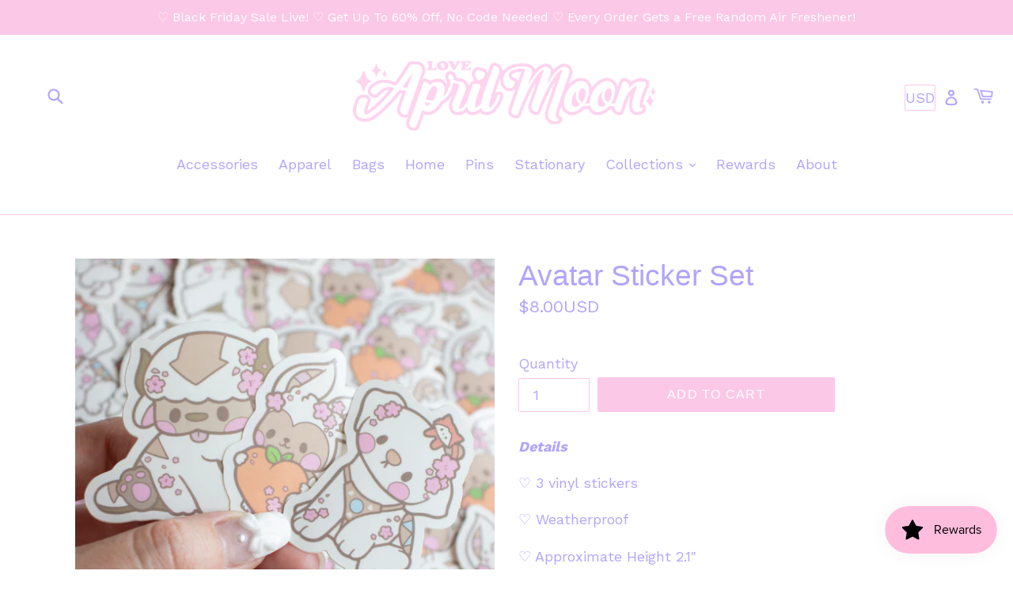

--- FILE ---
content_type: text/html; charset=utf-8
request_url: https://loveaprilmoon.com/products/avatar-sticker-set
body_size: 56321
content:
<!doctype html>
<!--[if IE 9]> <html class="ie9 no-js" lang="en"> <![endif]-->
<!--[if (gt IE 9)|!(IE)]><!--> <html class="no-js" lang="en"> <!--<![endif]-->
<head>
  
<!-- Google tag (gtag.js) -->
<script async src="https://www.googletagmanager.com/gtag/js?id=AW-16647352160">
</script>
<script>
  window.dataLayer = window.dataLayer || [];
  function gtag(){dataLayer.push(arguments);}
  gtag('js', new Date());

  gtag('config', 'AW-16647352160');
</script>
  
  
	<link rel="stylesheet" href="https://size-charts-relentless.herokuapp.com/css/size-charts-relentless.css" />
	<script>
	var sizeChartsRelentless = window.sizeChartsRelentless || {};
	sizeChartsRelentless.product = {"id":7772249030895,"title":"Avatar Sticker Set","handle":"avatar-sticker-set","description":"\u003cp\u003e\u003cstrong\u003e\u003cem\u003eDetails\u003c\/em\u003e\u003c\/strong\u003e\u003c\/p\u003e\n\u003cp\u003e♡ 3 vinyl stickers\u003c\/p\u003e\n\u003cp\u003e\u003cspan\u003e♡ Weatherproof\u003c\/span\u003e\u003c\/p\u003e\n\u003cp\u003e♡ Approximate Height 2.1\"\u003c\/p\u003e","published_at":"2024-12-03T10:33:12-08:00","created_at":"2022-08-04T13:42:26-07:00","vendor":"LoveAprilMoon","type":"","tags":["anime","appa","atla","avatar the last air bender","birthday","cartoon","cherry blossom","christmas","clouds","cottagecore","cute animal kawaii art","die cut","flower","gift idea","home","journaling","kawaii","pastel pink","pink flower","sakura","sky","stationary","sticker","style","vinyl","waterproof"],"price":800,"price_min":800,"price_max":800,"available":true,"price_varies":false,"compare_at_price":null,"compare_at_price_min":0,"compare_at_price_max":0,"compare_at_price_varies":false,"variants":[{"id":43135149015279,"title":"Default Title","option1":"Default Title","option2":null,"option3":null,"sku":"","requires_shipping":true,"taxable":true,"featured_image":null,"available":true,"name":"Avatar Sticker Set","public_title":null,"options":["Default Title"],"price":800,"weight":14,"compare_at_price":null,"inventory_management":"shopify","barcode":"","requires_selling_plan":false,"selling_plan_allocations":[]}],"images":["\/\/loveaprilmoon.com\/cdn\/shop\/products\/atla-sticker-photo.jpg?v=1659645760"],"featured_image":"\/\/loveaprilmoon.com\/cdn\/shop\/products\/atla-sticker-photo.jpg?v=1659645760","options":["Title"],"media":[{"alt":null,"id":30714469712111,"position":1,"preview_image":{"aspect_ratio":1.0,"height":3662,"width":3662,"src":"\/\/loveaprilmoon.com\/cdn\/shop\/products\/atla-sticker-photo.jpg?v=1659645760"},"aspect_ratio":1.0,"height":3662,"media_type":"image","src":"\/\/loveaprilmoon.com\/cdn\/shop\/products\/atla-sticker-photo.jpg?v=1659645760","width":3662}],"requires_selling_plan":false,"selling_plan_groups":[],"content":"\u003cp\u003e\u003cstrong\u003e\u003cem\u003eDetails\u003c\/em\u003e\u003c\/strong\u003e\u003c\/p\u003e\n\u003cp\u003e♡ 3 vinyl stickers\u003c\/p\u003e\n\u003cp\u003e\u003cspan\u003e♡ Weatherproof\u003c\/span\u003e\u003c\/p\u003e\n\u003cp\u003e♡ Approximate Height 2.1\"\u003c\/p\u003e"};
	sizeChartsRelentless.productCollections = [{"id":408319328495,"handle":"new-items","updated_at":"2026-01-30T04:04:02-08:00","published_at":"2023-04-21T11:48:35-07:00","sort_order":"manual","template_suffix":"","published_scope":"global","title":"New Items","body_html":"","image":{"created_at":"2024-10-11T11:50:38-07:00","alt":null,"width":3878,"height":4124,"src":"\/\/loveaprilmoon.com\/cdn\/shop\/collections\/atla-lam-product-group-photo.jpg?v=1728672639"}},{"id":56922275933,"handle":"prints","title":"Stationary","updated_at":"2026-01-26T04:03:10-08:00","body_html":"","published_at":"2018-07-18T22:07:56-07:00","sort_order":"created-desc","template_suffix":"","disjunctive":true,"rules":[{"column":"title","relation":"contains","condition":"print"},{"column":"title","relation":"contains","condition":"sticker"},{"column":"title","relation":"contains","condition":"stickers"},{"column":"title","relation":"contains","condition":"notepad"},{"column":"title","relation":"contains","condition":"memo"},{"column":"title","relation":"contains","condition":"Card"}],"published_scope":"global","image":{"created_at":"2018-07-18T22:09:09-07:00","alt":"","width":4000,"height":4000,"src":"\/\/loveaprilmoon.com\/cdn\/shop\/collections\/sm-hand-print.jpg?v=1721410957"}},{"id":33111179357,"handle":"stickers-decals","title":"Stickers + Decals","updated_at":"2026-01-06T04:03:09-08:00","body_html":"","published_at":"2018-04-18T18:08:03-07:00","sort_order":"best-selling","template_suffix":null,"disjunctive":true,"rules":[{"column":"title","relation":"contains","condition":"sticker"},{"column":"title","relation":"contains","condition":"decal"}],"published_scope":"global","image":{"created_at":"2018-04-25T17:06:46-07:00","alt":"","width":3024,"height":4032,"src":"\/\/loveaprilmoon.com\/cdn\/shop\/collections\/IMG_1168.JPG?v=1524701206"}}];
	sizeChartsRelentless.metafield = {"charts":[{"id":"2","title":"LAM SIZE CHART","descriptionTop":"","values":[["INCHES","XS","S","M","L","XL","1X","2X","3X"],["Bust","32\"","33.5\"","35\"","36.5\"","38.5\"","42\"","44\"","46\""],["Waist","25\"","26.5\"","28.5\"","30\"","32.5\"","34\"","36\"","39\""]],"descriptionBottom":"","conditionsOperator":"products-matching-any-condition-below","conditions":[{"id":"6999017160856","type":"product","operator":"is-equal-to","title":"Princess Dual-Toned Corset"},{"id":"6998990225560","type":"product","operator":"is-equal-to","title":"Vampress Corset"},{"id":"6999030857880","type":"product","operator":"is-equal-to","title":"Beetle Corset"},{"id":"7763873136879","type":"product","operator":"is-equal-to","title":"Cherri Dress Pre Order"},{"id":"7763866419439","type":"product","operator":"is-equal-to","title":"Embroidered Cherri Dress Pre Order"},{"id":"6788715348120","type":"product","operator":"is-equal-to","title":"Bunny Tea Party Dress"},{"id":"6788786258072","type":"product","operator":"is-equal-to","title":"Cotton Clouds Dress"},{"id":"6892489736344","type":"product","operator":"is-equal-to","title":"Harvest Dress"},{"id":"6849081442456","type":"product","operator":"is-equal-to","title":"Strawberry Field Dress Pre Order"},{"id":"6673689116824","type":"product","operator":"is-equal-to","title":"Strawberry Field Dress-pre order"},{"id":"6892503695512","type":"product","operator":"is-equal-to","title":"The Cookie Dress"},{"id":"6892497862808","type":"product","operator":"is-equal-to","title":"The Daisy Dress"},{"id":"6673690362008","type":"product","operator":"is-equal-to","title":"White Strawberry Dress"},{"type":"product","title":"Beetle Corset ♡","id":"7882790600943"}],"buttonPlacement":"use-global","parentSizeChart":"[object Object]"},{"id":"1","title":"HARNESS SIZE CHART","descriptionTop":"","values":[["INCHES","XS/S","M/L","XL","1X","2X/3X"],["Waist","25\"-27\"","28\"-32\"","33\"-36\"","37\"-40\"","41\"-45\""]],"descriptionBottom":"","conditionsOperator":"products-matching-any-condition-below","conditions":[{"id":"6673722376344","type":"product","operator":"is-equal-to","title":"Pink LAM Body Harness"},{"id":"6673769791640","type":"product","operator":"is-equal-to","title":"Black LAM Body Harness"},{"id":"6841962791064","type":"product","operator":"is-equal-to","title":"Black LAM Body Harness"},{"id":"6841990480024","type":"product","operator":"is-equal-to","title":"Nocturnal LAM Body Harness"},{"id":"6789031952536","type":"product","operator":"is-equal-to","title":"Pink LAM Body Harness"},{"id":"6891401871512","type":"product","operator":"is-equal-to","title":"Green LAM Body Harness"},{"id":"6891399938200","type":"product","operator":"is-equal-to","title":"Purple LAM Body Harness"}],"buttonPlacement":"use-global","parentSizeChart":"[object Object]"},{"id":"3","title":"Cropped Cardigan Size Chart","descriptionTop":"","values":[["INCHES","X-Small","Small","Medium","Large","X-Large"],["Shoulder","18\"","19\"","20\"","21\"","22\""],["Sleeve Length","20\"","20.5\"","21.5\"","22.5\"","23.5\""],["Length","15.5\"","16\"","17\"","18\"","19.5\""],["Arm Hole","13.5\"","14.5\"","15.5\"","16.5\"","18\""]],"descriptionBottom":"","conditionsOperator":"products-matching-any-condition-below","conditions":[{"id":"7692352323823","type":"product","operator":"is-equal-to","title":"Sakura Cropped Cardigan -PRE-ORDER"},{"type":"product","title":"Sakura Cropped Cardigan","id":"7692352323823"},{"type":"product","title":"Tulip Cropped Cardigan ♡ preorder","id":"8433197711599"}],"buttonPlacement":"use-global","parentSizeChart":"[object Object]"},{"id":"5","title":"Oversized Cardigan Size Chart","descriptionTop":"","values":[["INCHES","Small","Medium","Large","X-Large","XX-Large"],["Shoulder","24\"","25\"","26\"","27.5\"","29\""],["Sleeve Length","18\"","18.5\"","19\"","19.5\"","20\""],["Length","24\"","25\"","26\"","27\"","27\""],["Arm Hole","17.5\"","18\"","18.5\"","19.5\"","21\""]],"descriptionBottom":"","conditionsOperator":"products-matching-any-condition-below","conditions":[{"id":"7690663067887","type":"product","operator":"is-equal-to","title":"Tedi Cardigan"},{"id":"7854730313967","type":"product","operator":"is-equal-to","title":"Rag Doll Cardigan ♡  preorder"},{"type":"product","title":"Strawberry Patch Cardigan ♡ preorder","id":"8042324820207"},{"type":"product","title":"Lottie Coquette Cardigan ♡ Preorder","id":"8433151279343"}],"buttonPlacement":"use-global","parentSizeChart":""},{"id":"0","values":[["INCHES","Small","Medium","Large","X-Large"],["Shoulder","24\"","25\"","26\"","27.5\"<br>"],["Length","24\"","25\"","26\"","27\""],["Arm Hole","17.5\"","18\"","18.5\"","19.5"]],"title":"Heart's Desire Cardigan Size Chart","parentSizeChart":"","conditions":[{"type":"product","title":"Black Heart's Desire Cardigan","id":"7997338943727"},{"type":"product","title":"Pink Heart's Desire Cardigan","id":"7997335929071"}]},{"id":"4","values":[["INCHES","X-Small","Small","Medium","Large","X-Large","XX-Large"],["Bust","20 3/4<br>","21 3/4","22 3/4","23 3/4","24 3/4","25 3/4"],["Length","17 1/4","18 1/4","19 1/4","20 1/4","21 1/4","22 1/4"],["Sleeve Length","31 1/4","32 1/4","33 1/4","34 1/4","35 1/4","36 1/4"]],"title":"Blossom Friends Sweater","conditions":[{"type":"product","title":"Strawberry Blossom Friends Cropped Sweater","id":"8072445985007"}]}],"buttonPlacement":"above-add-to-cart","buttonIcon":"ruler2","buttonText":"","buttonSize":"","currentPlan":""};
	
	</script>
	

  <meta name="pinterest-rich-pin" content="false" />
  <meta name="p:domain_verify" content="df2111421be94bb4be7e0bbedb54e103"/>
  <meta charset="utf-8">
  <meta http-equiv="X-UA-Compatible" content="IE=edge,chrome=1">
  <meta name="viewport" content="width=device-width,initial-scale=1">
  <meta name="theme-color" content="#fcc8e7">
  <link rel="canonical" href="https://loveaprilmoon.com/products/avatar-sticker-set">

  
    <link rel="shortcut icon" href="//loveaprilmoon.com/cdn/shop/files/Untitled-1_32x32.gif?v=1613669115" type="image/png">
  

  
  <title>
    Avatar Sticker Set
    
    
    
      &ndash; LoveAprilMoon
    
  </title>

  
    <meta name="description" content="Details ♡ 3 vinyl stickers ♡ Weatherproof ♡ Approximate Height 2.1&quot;">
  

  <!-- /snippets/social-meta-tags.liquid -->




<meta property="og:site_name" content="LoveAprilMoon">
<meta property="og:url" content="https://loveaprilmoon.com/products/avatar-sticker-set">
<meta property="og:title" content="Avatar Sticker Set">
<meta property="og:type" content="product">
<meta property="og:description" content="Details ♡ 3 vinyl stickers ♡ Weatherproof ♡ Approximate Height 2.1&quot;">

  <meta property="og:price:amount" content="8.00">
  <meta property="og:price:currency" content="USD">

<meta property="og:image" content="http://loveaprilmoon.com/cdn/shop/products/atla-sticker-photo_1200x1200.jpg?v=1659645760">
<meta property="og:image:secure_url" content="https://loveaprilmoon.com/cdn/shop/products/atla-sticker-photo_1200x1200.jpg?v=1659645760">


  <meta name="twitter:site" content="@loveaprilmoon">

<meta name="twitter:card" content="summary_large_image">
<meta name="twitter:title" content="Avatar Sticker Set">
<meta name="twitter:description" content="Details ♡ 3 vinyl stickers ♡ Weatherproof ♡ Approximate Height 2.1&quot;">


  <link href="//loveaprilmoon.com/cdn/shop/t/1/assets/theme.scss.css?v=95107627980981330441733325989" rel="stylesheet" type="text/css" media="all" />
  

  <link href="//fonts.googleapis.com/css?family=Work+Sans:400,700" rel="stylesheet" type="text/css" media="all" />




  <script>
    var theme = {
      strings: {
        addToCart: "Add to cart",
        soldOut: "Sold out",
        unavailable: "Unavailable",
        showMore: "Show More",
        showLess: "Show Less",
        addressError: "Error looking up that address",
        addressNoResults: "No results for that address",
        addressQueryLimit: "You have exceeded the Google API usage limit. Consider upgrading to a \u003ca href=\"https:\/\/developers.google.com\/maps\/premium\/usage-limits\"\u003ePremium Plan\u003c\/a\u003e.",
        authError: "There was a problem authenticating your Google Maps account."
      },
      moneyFormat: "${{amount}}USD"
    }

    document.documentElement.className = document.documentElement.className.replace('no-js', 'js');
  </script>

  <!--[if (lte IE 9) ]><script src="//loveaprilmoon.com/cdn/shop/t/1/assets/match-media.min.js?v=22265819453975888031521840199" type="text/javascript"></script><![endif]-->

  

  <!--[if (gt IE 9)|!(IE)]><!--><script src="//loveaprilmoon.com/cdn/shop/t/1/assets/lazysizes.js?v=68441465964607740661521840199" async="async"></script><!--<![endif]-->
  <!--[if lte IE 9]><script src="//loveaprilmoon.com/cdn/shop/t/1/assets/lazysizes.min.js?v=3022"></script><![endif]-->

  <!--[if (gt IE 9)|!(IE)]><!--><script src="//loveaprilmoon.com/cdn/shop/t/1/assets/vendor.js?v=45149271824350326881556127125" defer="defer"></script><!--<![endif]-->
  <!--[if lte IE 9]><script src="//loveaprilmoon.com/cdn/shop/t/1/assets/vendor.js?v=45149271824350326881556127125"></script><![endif]-->

  <!--[if (gt IE 9)|!(IE)]><!--><script src="//loveaprilmoon.com/cdn/shop/t/1/assets/theme.js?v=101502455942413907451617829075" defer="defer"></script><!--<![endif]-->
  <!--[if lte IE 9]><script src="//loveaprilmoon.com/cdn/shop/t/1/assets/theme.js?v=101502455942413907451617829075"></script><![endif]-->

  <script>window.performance && window.performance.mark && window.performance.mark('shopify.content_for_header.start');</script><meta name="facebook-domain-verification" content="5wjr6m1mghox5vxhjhjb4yeseu0kvh">
<meta name="facebook-domain-verification" content="ndxad8wqch3l35smfaantkw64fq83b">
<meta id="shopify-digital-wallet" name="shopify-digital-wallet" content="/187301904/digital_wallets/dialog">
<meta name="shopify-checkout-api-token" content="6431a561d826c82a117785d7865533ba">
<meta id="in-context-paypal-metadata" data-shop-id="187301904" data-venmo-supported="false" data-environment="production" data-locale="en_US" data-paypal-v4="true" data-currency="USD">
<link rel="alternate" hreflang="x-default" href="https://loveaprilmoon.com/products/avatar-sticker-set">
<link rel="alternate" hreflang="en" href="https://loveaprilmoon.com/products/avatar-sticker-set">
<link rel="alternate" hreflang="en-CA" href="https://loveaprilmoon.com/en-ca/products/avatar-sticker-set">
<link rel="alternate" hreflang="en-AU" href="https://loveaprilmoon.com/en-au/products/avatar-sticker-set">
<link rel="alternate" hreflang="en-GB" href="https://loveaprilmoon.com/en-gb/products/avatar-sticker-set">
<link rel="alternate" hreflang="en-DE" href="https://loveaprilmoon.com/en-de/products/avatar-sticker-set">
<link rel="alternate" type="application/json+oembed" href="https://loveaprilmoon.com/products/avatar-sticker-set.oembed">
<script async="async" src="/checkouts/internal/preloads.js?locale=en-US"></script>
<link rel="preconnect" href="https://shop.app" crossorigin="anonymous">
<script async="async" src="https://shop.app/checkouts/internal/preloads.js?locale=en-US&shop_id=187301904" crossorigin="anonymous"></script>
<script id="apple-pay-shop-capabilities" type="application/json">{"shopId":187301904,"countryCode":"US","currencyCode":"USD","merchantCapabilities":["supports3DS"],"merchantId":"gid:\/\/shopify\/Shop\/187301904","merchantName":"LoveAprilMoon","requiredBillingContactFields":["postalAddress","email"],"requiredShippingContactFields":["postalAddress","email"],"shippingType":"shipping","supportedNetworks":["visa","masterCard","amex","discover","elo","jcb"],"total":{"type":"pending","label":"LoveAprilMoon","amount":"1.00"},"shopifyPaymentsEnabled":true,"supportsSubscriptions":true}</script>
<script id="shopify-features" type="application/json">{"accessToken":"6431a561d826c82a117785d7865533ba","betas":["rich-media-storefront-analytics"],"domain":"loveaprilmoon.com","predictiveSearch":true,"shopId":187301904,"locale":"en"}</script>
<script>var Shopify = Shopify || {};
Shopify.shop = "loveaprilmoon.myshopify.com";
Shopify.locale = "en";
Shopify.currency = {"active":"USD","rate":"1.0"};
Shopify.country = "US";
Shopify.theme = {"name":"Debut","id":661389328,"schema_name":"Debut","schema_version":"2.2.1","theme_store_id":796,"role":"main"};
Shopify.theme.handle = "null";
Shopify.theme.style = {"id":null,"handle":null};
Shopify.cdnHost = "loveaprilmoon.com/cdn";
Shopify.routes = Shopify.routes || {};
Shopify.routes.root = "/";</script>
<script type="module">!function(o){(o.Shopify=o.Shopify||{}).modules=!0}(window);</script>
<script>!function(o){function n(){var o=[];function n(){o.push(Array.prototype.slice.apply(arguments))}return n.q=o,n}var t=o.Shopify=o.Shopify||{};t.loadFeatures=n(),t.autoloadFeatures=n()}(window);</script>
<script>
  window.ShopifyPay = window.ShopifyPay || {};
  window.ShopifyPay.apiHost = "shop.app\/pay";
  window.ShopifyPay.redirectState = null;
</script>
<script id="shop-js-analytics" type="application/json">{"pageType":"product"}</script>
<script defer="defer" async type="module" src="//loveaprilmoon.com/cdn/shopifycloud/shop-js/modules/v2/client.init-shop-cart-sync_BN7fPSNr.en.esm.js"></script>
<script defer="defer" async type="module" src="//loveaprilmoon.com/cdn/shopifycloud/shop-js/modules/v2/chunk.common_Cbph3Kss.esm.js"></script>
<script defer="defer" async type="module" src="//loveaprilmoon.com/cdn/shopifycloud/shop-js/modules/v2/chunk.modal_DKumMAJ1.esm.js"></script>
<script type="module">
  await import("//loveaprilmoon.com/cdn/shopifycloud/shop-js/modules/v2/client.init-shop-cart-sync_BN7fPSNr.en.esm.js");
await import("//loveaprilmoon.com/cdn/shopifycloud/shop-js/modules/v2/chunk.common_Cbph3Kss.esm.js");
await import("//loveaprilmoon.com/cdn/shopifycloud/shop-js/modules/v2/chunk.modal_DKumMAJ1.esm.js");

  window.Shopify.SignInWithShop?.initShopCartSync?.({"fedCMEnabled":true,"windoidEnabled":true});

</script>
<script defer="defer" async type="module" src="//loveaprilmoon.com/cdn/shopifycloud/shop-js/modules/v2/client.payment-terms_BxzfvcZJ.en.esm.js"></script>
<script defer="defer" async type="module" src="//loveaprilmoon.com/cdn/shopifycloud/shop-js/modules/v2/chunk.common_Cbph3Kss.esm.js"></script>
<script defer="defer" async type="module" src="//loveaprilmoon.com/cdn/shopifycloud/shop-js/modules/v2/chunk.modal_DKumMAJ1.esm.js"></script>
<script type="module">
  await import("//loveaprilmoon.com/cdn/shopifycloud/shop-js/modules/v2/client.payment-terms_BxzfvcZJ.en.esm.js");
await import("//loveaprilmoon.com/cdn/shopifycloud/shop-js/modules/v2/chunk.common_Cbph3Kss.esm.js");
await import("//loveaprilmoon.com/cdn/shopifycloud/shop-js/modules/v2/chunk.modal_DKumMAJ1.esm.js");

  
</script>
<script>
  window.Shopify = window.Shopify || {};
  if (!window.Shopify.featureAssets) window.Shopify.featureAssets = {};
  window.Shopify.featureAssets['shop-js'] = {"shop-cart-sync":["modules/v2/client.shop-cart-sync_CJVUk8Jm.en.esm.js","modules/v2/chunk.common_Cbph3Kss.esm.js","modules/v2/chunk.modal_DKumMAJ1.esm.js"],"init-fed-cm":["modules/v2/client.init-fed-cm_7Fvt41F4.en.esm.js","modules/v2/chunk.common_Cbph3Kss.esm.js","modules/v2/chunk.modal_DKumMAJ1.esm.js"],"init-shop-email-lookup-coordinator":["modules/v2/client.init-shop-email-lookup-coordinator_Cc088_bR.en.esm.js","modules/v2/chunk.common_Cbph3Kss.esm.js","modules/v2/chunk.modal_DKumMAJ1.esm.js"],"init-windoid":["modules/v2/client.init-windoid_hPopwJRj.en.esm.js","modules/v2/chunk.common_Cbph3Kss.esm.js","modules/v2/chunk.modal_DKumMAJ1.esm.js"],"shop-button":["modules/v2/client.shop-button_B0jaPSNF.en.esm.js","modules/v2/chunk.common_Cbph3Kss.esm.js","modules/v2/chunk.modal_DKumMAJ1.esm.js"],"shop-cash-offers":["modules/v2/client.shop-cash-offers_DPIskqss.en.esm.js","modules/v2/chunk.common_Cbph3Kss.esm.js","modules/v2/chunk.modal_DKumMAJ1.esm.js"],"shop-toast-manager":["modules/v2/client.shop-toast-manager_CK7RT69O.en.esm.js","modules/v2/chunk.common_Cbph3Kss.esm.js","modules/v2/chunk.modal_DKumMAJ1.esm.js"],"init-shop-cart-sync":["modules/v2/client.init-shop-cart-sync_BN7fPSNr.en.esm.js","modules/v2/chunk.common_Cbph3Kss.esm.js","modules/v2/chunk.modal_DKumMAJ1.esm.js"],"init-customer-accounts-sign-up":["modules/v2/client.init-customer-accounts-sign-up_CfPf4CXf.en.esm.js","modules/v2/client.shop-login-button_DeIztwXF.en.esm.js","modules/v2/chunk.common_Cbph3Kss.esm.js","modules/v2/chunk.modal_DKumMAJ1.esm.js"],"pay-button":["modules/v2/client.pay-button_CgIwFSYN.en.esm.js","modules/v2/chunk.common_Cbph3Kss.esm.js","modules/v2/chunk.modal_DKumMAJ1.esm.js"],"init-customer-accounts":["modules/v2/client.init-customer-accounts_DQ3x16JI.en.esm.js","modules/v2/client.shop-login-button_DeIztwXF.en.esm.js","modules/v2/chunk.common_Cbph3Kss.esm.js","modules/v2/chunk.modal_DKumMAJ1.esm.js"],"avatar":["modules/v2/client.avatar_BTnouDA3.en.esm.js"],"init-shop-for-new-customer-accounts":["modules/v2/client.init-shop-for-new-customer-accounts_CsZy_esa.en.esm.js","modules/v2/client.shop-login-button_DeIztwXF.en.esm.js","modules/v2/chunk.common_Cbph3Kss.esm.js","modules/v2/chunk.modal_DKumMAJ1.esm.js"],"shop-follow-button":["modules/v2/client.shop-follow-button_BRMJjgGd.en.esm.js","modules/v2/chunk.common_Cbph3Kss.esm.js","modules/v2/chunk.modal_DKumMAJ1.esm.js"],"checkout-modal":["modules/v2/client.checkout-modal_B9Drz_yf.en.esm.js","modules/v2/chunk.common_Cbph3Kss.esm.js","modules/v2/chunk.modal_DKumMAJ1.esm.js"],"shop-login-button":["modules/v2/client.shop-login-button_DeIztwXF.en.esm.js","modules/v2/chunk.common_Cbph3Kss.esm.js","modules/v2/chunk.modal_DKumMAJ1.esm.js"],"lead-capture":["modules/v2/client.lead-capture_DXYzFM3R.en.esm.js","modules/v2/chunk.common_Cbph3Kss.esm.js","modules/v2/chunk.modal_DKumMAJ1.esm.js"],"shop-login":["modules/v2/client.shop-login_CA5pJqmO.en.esm.js","modules/v2/chunk.common_Cbph3Kss.esm.js","modules/v2/chunk.modal_DKumMAJ1.esm.js"],"payment-terms":["modules/v2/client.payment-terms_BxzfvcZJ.en.esm.js","modules/v2/chunk.common_Cbph3Kss.esm.js","modules/v2/chunk.modal_DKumMAJ1.esm.js"]};
</script>
<script>(function() {
  var isLoaded = false;
  function asyncLoad() {
    if (isLoaded) return;
    isLoaded = true;
    var urls = ["\/\/d1liekpayvooaz.cloudfront.net\/apps\/customizery\/customizery.js?shop=loveaprilmoon.myshopify.com","https:\/\/gtranslate.io\/shopify\/gtranslate.js?shop=loveaprilmoon.myshopify.com","https:\/\/assets.loopclub.io\/recommendations\/storefront\/js\/personalized-recommendations-v1.js?shop=loveaprilmoon.myshopify.com","\/\/swymv3free-01.azureedge.net\/code\/swym-shopify.js?shop=loveaprilmoon.myshopify.com","https:\/\/cdn.routeapp.io\/route-widget-shopify\/v2\/route-widget-shopify-stable-v2.min.js?shop=loveaprilmoon.myshopify.com","https:\/\/d1639lhkj5l89m.cloudfront.net\/js\/storefront\/uppromote.js?shop=loveaprilmoon.myshopify.com","\/\/cdn.shopify.com\/proxy\/d211099fa70332e5417c80dc09e5ab418cc4a4d417e385eabd19e4f851462b62\/static.cdn.printful.com\/static\/js\/external\/shopify-product-customizer.js?v=0.28\u0026shop=loveaprilmoon.myshopify.com\u0026sp-cache-control=cHVibGljLCBtYXgtYWdlPTkwMA","\/\/cdn.shopify.com\/proxy\/23f5ab56b1cf530962a8ed5c6942c63a5b2fc53cee213e338f0354672febc340\/cdn.shopify.com\/s\/files\/1\/0875\/2064\/files\/easystock-storefront-0.10.17.min.js?shop=loveaprilmoon.myshopify.com\u0026sp-cache-control=cHVibGljLCBtYXgtYWdlPTkwMA","https:\/\/size-guides.esc-apps-cdn.com\/1739187963-app.loveaprilmoon.myshopify.com.js?shop=loveaprilmoon.myshopify.com"];
    for (var i = 0; i < urls.length; i++) {
      var s = document.createElement('script');
      s.type = 'text/javascript';
      s.async = true;
      s.src = urls[i];
      var x = document.getElementsByTagName('script')[0];
      x.parentNode.insertBefore(s, x);
    }
  };
  if(window.attachEvent) {
    window.attachEvent('onload', asyncLoad);
  } else {
    window.addEventListener('load', asyncLoad, false);
  }
})();</script>
<script id="__st">var __st={"a":187301904,"offset":-28800,"reqid":"72e14fa1-24a3-47f2-8a06-c90f84803c7e-1769898690","pageurl":"loveaprilmoon.com\/products\/avatar-sticker-set","u":"1c531863f2ef","p":"product","rtyp":"product","rid":7772249030895};</script>
<script>window.ShopifyPaypalV4VisibilityTracking = true;</script>
<script id="captcha-bootstrap">!function(){'use strict';const t='contact',e='account',n='new_comment',o=[[t,t],['blogs',n],['comments',n],[t,'customer']],c=[[e,'customer_login'],[e,'guest_login'],[e,'recover_customer_password'],[e,'create_customer']],r=t=>t.map((([t,e])=>`form[action*='/${t}']:not([data-nocaptcha='true']) input[name='form_type'][value='${e}']`)).join(','),a=t=>()=>t?[...document.querySelectorAll(t)].map((t=>t.form)):[];function s(){const t=[...o],e=r(t);return a(e)}const i='password',u='form_key',d=['recaptcha-v3-token','g-recaptcha-response','h-captcha-response',i],f=()=>{try{return window.sessionStorage}catch{return}},m='__shopify_v',_=t=>t.elements[u];function p(t,e,n=!1){try{const o=window.sessionStorage,c=JSON.parse(o.getItem(e)),{data:r}=function(t){const{data:e,action:n}=t;return t[m]||n?{data:e,action:n}:{data:t,action:n}}(c);for(const[e,n]of Object.entries(r))t.elements[e]&&(t.elements[e].value=n);n&&o.removeItem(e)}catch(o){console.error('form repopulation failed',{error:o})}}const l='form_type',E='cptcha';function T(t){t.dataset[E]=!0}const w=window,h=w.document,L='Shopify',v='ce_forms',y='captcha';let A=!1;((t,e)=>{const n=(g='f06e6c50-85a8-45c8-87d0-21a2b65856fe',I='https://cdn.shopify.com/shopifycloud/storefront-forms-hcaptcha/ce_storefront_forms_captcha_hcaptcha.v1.5.2.iife.js',D={infoText:'Protected by hCaptcha',privacyText:'Privacy',termsText:'Terms'},(t,e,n)=>{const o=w[L][v],c=o.bindForm;if(c)return c(t,g,e,D).then(n);var r;o.q.push([[t,g,e,D],n]),r=I,A||(h.body.append(Object.assign(h.createElement('script'),{id:'captcha-provider',async:!0,src:r})),A=!0)});var g,I,D;w[L]=w[L]||{},w[L][v]=w[L][v]||{},w[L][v].q=[],w[L][y]=w[L][y]||{},w[L][y].protect=function(t,e){n(t,void 0,e),T(t)},Object.freeze(w[L][y]),function(t,e,n,w,h,L){const[v,y,A,g]=function(t,e,n){const i=e?o:[],u=t?c:[],d=[...i,...u],f=r(d),m=r(i),_=r(d.filter((([t,e])=>n.includes(e))));return[a(f),a(m),a(_),s()]}(w,h,L),I=t=>{const e=t.target;return e instanceof HTMLFormElement?e:e&&e.form},D=t=>v().includes(t);t.addEventListener('submit',(t=>{const e=I(t);if(!e)return;const n=D(e)&&!e.dataset.hcaptchaBound&&!e.dataset.recaptchaBound,o=_(e),c=g().includes(e)&&(!o||!o.value);(n||c)&&t.preventDefault(),c&&!n&&(function(t){try{if(!f())return;!function(t){const e=f();if(!e)return;const n=_(t);if(!n)return;const o=n.value;o&&e.removeItem(o)}(t);const e=Array.from(Array(32),(()=>Math.random().toString(36)[2])).join('');!function(t,e){_(t)||t.append(Object.assign(document.createElement('input'),{type:'hidden',name:u})),t.elements[u].value=e}(t,e),function(t,e){const n=f();if(!n)return;const o=[...t.querySelectorAll(`input[type='${i}']`)].map((({name:t})=>t)),c=[...d,...o],r={};for(const[a,s]of new FormData(t).entries())c.includes(a)||(r[a]=s);n.setItem(e,JSON.stringify({[m]:1,action:t.action,data:r}))}(t,e)}catch(e){console.error('failed to persist form',e)}}(e),e.submit())}));const S=(t,e)=>{t&&!t.dataset[E]&&(n(t,e.some((e=>e===t))),T(t))};for(const o of['focusin','change'])t.addEventListener(o,(t=>{const e=I(t);D(e)&&S(e,y())}));const B=e.get('form_key'),M=e.get(l),P=B&&M;t.addEventListener('DOMContentLoaded',(()=>{const t=y();if(P)for(const e of t)e.elements[l].value===M&&p(e,B);[...new Set([...A(),...v().filter((t=>'true'===t.dataset.shopifyCaptcha))])].forEach((e=>S(e,t)))}))}(h,new URLSearchParams(w.location.search),n,t,e,['guest_login'])})(!0,!0)}();</script>
<script integrity="sha256-4kQ18oKyAcykRKYeNunJcIwy7WH5gtpwJnB7kiuLZ1E=" data-source-attribution="shopify.loadfeatures" defer="defer" src="//loveaprilmoon.com/cdn/shopifycloud/storefront/assets/storefront/load_feature-a0a9edcb.js" crossorigin="anonymous"></script>
<script crossorigin="anonymous" defer="defer" src="//loveaprilmoon.com/cdn/shopifycloud/storefront/assets/shopify_pay/storefront-65b4c6d7.js?v=20250812"></script>
<script data-source-attribution="shopify.dynamic_checkout.dynamic.init">var Shopify=Shopify||{};Shopify.PaymentButton=Shopify.PaymentButton||{isStorefrontPortableWallets:!0,init:function(){window.Shopify.PaymentButton.init=function(){};var t=document.createElement("script");t.src="https://loveaprilmoon.com/cdn/shopifycloud/portable-wallets/latest/portable-wallets.en.js",t.type="module",document.head.appendChild(t)}};
</script>
<script data-source-attribution="shopify.dynamic_checkout.buyer_consent">
  function portableWalletsHideBuyerConsent(e){var t=document.getElementById("shopify-buyer-consent"),n=document.getElementById("shopify-subscription-policy-button");t&&n&&(t.classList.add("hidden"),t.setAttribute("aria-hidden","true"),n.removeEventListener("click",e))}function portableWalletsShowBuyerConsent(e){var t=document.getElementById("shopify-buyer-consent"),n=document.getElementById("shopify-subscription-policy-button");t&&n&&(t.classList.remove("hidden"),t.removeAttribute("aria-hidden"),n.addEventListener("click",e))}window.Shopify?.PaymentButton&&(window.Shopify.PaymentButton.hideBuyerConsent=portableWalletsHideBuyerConsent,window.Shopify.PaymentButton.showBuyerConsent=portableWalletsShowBuyerConsent);
</script>
<script data-source-attribution="shopify.dynamic_checkout.cart.bootstrap">document.addEventListener("DOMContentLoaded",(function(){function t(){return document.querySelector("shopify-accelerated-checkout-cart, shopify-accelerated-checkout")}if(t())Shopify.PaymentButton.init();else{new MutationObserver((function(e,n){t()&&(Shopify.PaymentButton.init(),n.disconnect())})).observe(document.body,{childList:!0,subtree:!0})}}));
</script>
<link id="shopify-accelerated-checkout-styles" rel="stylesheet" media="screen" href="https://loveaprilmoon.com/cdn/shopifycloud/portable-wallets/latest/accelerated-checkout-backwards-compat.css" crossorigin="anonymous">
<style id="shopify-accelerated-checkout-cart">
        #shopify-buyer-consent {
  margin-top: 1em;
  display: inline-block;
  width: 100%;
}

#shopify-buyer-consent.hidden {
  display: none;
}

#shopify-subscription-policy-button {
  background: none;
  border: none;
  padding: 0;
  text-decoration: underline;
  font-size: inherit;
  cursor: pointer;
}

#shopify-subscription-policy-button::before {
  box-shadow: none;
}

      </style>

<script>window.performance && window.performance.mark && window.performance.mark('shopify.content_for_header.end');</script>


		<!-- Snippet for Simple Preorder app -->
		<style id="simple_preorder_style"></style>
<script>
    // Bootstrap for Simple Preorder app
    var SimplePreorderBootstrap = {
        "page": "product",
        "product": {
            "id": 7772249030895,
            "title": "Avatar Sticker Set",
            "variants": [
                
                    {
                        "id": 43135149015279,
                        "inventory_quantity": '1',
                        "inventory_management": 'shopify',
                        "inventory_policy": 'deny'
                    },
                
            ]
        },
        "cart": {
            "items": [
                
            ]
        }
    };
</script>
<script src="//loveaprilmoon.com/cdn/shop/t/1/assets/simple-preorder-data.js?v=109842192977150250961626721772"  defer="defer"></script>
<script src="https://preorder.kad.systems/scripts/loveaprilmoon.myshopify.com.js"  defer="defer"></script>
<script src="//loveaprilmoon.com/cdn/shop/t/1/assets/simple-preorder.js?v=92709467956846325231626693874"  defer="defer"></script>



<!-- GSSTART Coming Soon code start. Do not change -->
<script type="text/javascript"> gsProductCSID = "7772249030895"; </script><script type="text/javascript" src="https://gravity-software.com/js/shopify/pac_shop9665.js?v=ee224bd76f8c1f67627ad4177d06ebeb"></script>
<!-- Coming Soon code end. Do not change GSEND -->


<meta name="facebook-domain-verification" content="5wjr6m1mghox5vxhjhjb4yeseu0kvh" />
  <meta name="facebook-domain-verification" content="ndxad8wqch3l35smfaantkw64fq83b" />

<!-- BEGIN app block: shopify://apps/sami-product-labels/blocks/app-embed-block/b9b44663-5d51-4be1-8104-faedd68da8c5 --><script type="text/javascript">
  window.Samita = window.Samita || {};
  Samita.ProductLabels = Samita.ProductLabels || {};
  Samita.ProductLabels.locale  = {"shop_locale":{"locale":"en","enabled":true,"primary":true,"published":true}};
  Samita.ProductLabels.page = {title : document.title.replaceAll('"', "'"), href : window.location.href, type: "product", page_id: ""};
  Samita.ProductLabels.dataShop = Samita.ProductLabels.dataShop || {};Samita.ProductLabels.dataShop = {"id":18099,"install":1,"configuration":{"money_format":"${{amount}}USD"},"pricing":{"plan":"FREE","features":{"chose_product_form_collections_tag":false,"design_custom_unlimited_position":false,"design_countdown_timer_label_badge":false,"design_text_hover_label_badge":false,"label_display_product_page_first_image":false,"choose_product_variants":false,"conditions_specific_products":20,"conditions_include_exclude_product_tag":false,"conditions_inventory_status":false,"conditions_sale_products":false,"conditions_customer_tag":false,"conditions_products_created_published":false,"conditions_set_visibility_date_time":false,"images_samples":{"collections":["free_labels","custom","suggestions_for_you","all"]},"badges_labels_conditions":{"fields":["ALL","PRODUCTS"]}}},"settings":{"notUseSearchFileApp":true,"general":{"maximum_condition":"3"},"done_fix_offer":true,"translations":{"default":{"Days":"d","Hours":"h","Minutes":"m","Seconds":"s"}}},"url":"loveaprilmoon.myshopify.com","api_url":"","app_url":"https://label.samita.io/"};Samita.ProductLabels.dataShop.configuration.money_format = "${{amount}}USD";if (typeof Shopify!= "undefined" && Shopify?.theme?.role != "main") {Samita.ProductLabels.dataShop.settings.notUseSearchFileApp = false;}
  Samita.ProductLabels.theme_id =null;
  Samita.ProductLabels.products = Samita.ProductLabels.products || [];Samita.ProductLabels.product ={"id":7772249030895,"title":"Avatar Sticker Set","handle":"avatar-sticker-set","description":"\u003cp\u003e\u003cstrong\u003e\u003cem\u003eDetails\u003c\/em\u003e\u003c\/strong\u003e\u003c\/p\u003e\n\u003cp\u003e♡ 3 vinyl stickers\u003c\/p\u003e\n\u003cp\u003e\u003cspan\u003e♡ Weatherproof\u003c\/span\u003e\u003c\/p\u003e\n\u003cp\u003e♡ Approximate Height 2.1\"\u003c\/p\u003e","published_at":"2024-12-03T10:33:12-08:00","created_at":"2022-08-04T13:42:26-07:00","vendor":"LoveAprilMoon","type":"","tags":["anime","appa","atla","avatar the last air bender","birthday","cartoon","cherry blossom","christmas","clouds","cottagecore","cute animal kawaii art","die cut","flower","gift idea","home","journaling","kawaii","pastel pink","pink flower","sakura","sky","stationary","sticker","style","vinyl","waterproof"],"price":800,"price_min":800,"price_max":800,"available":true,"price_varies":false,"compare_at_price":null,"compare_at_price_min":0,"compare_at_price_max":0,"compare_at_price_varies":false,"variants":[{"id":43135149015279,"title":"Default Title","option1":"Default Title","option2":null,"option3":null,"sku":"","requires_shipping":true,"taxable":true,"featured_image":null,"available":true,"name":"Avatar Sticker Set","public_title":null,"options":["Default Title"],"price":800,"weight":14,"compare_at_price":null,"inventory_management":"shopify","barcode":"","requires_selling_plan":false,"selling_plan_allocations":[]}],"images":["\/\/loveaprilmoon.com\/cdn\/shop\/products\/atla-sticker-photo.jpg?v=1659645760"],"featured_image":"\/\/loveaprilmoon.com\/cdn\/shop\/products\/atla-sticker-photo.jpg?v=1659645760","options":["Title"],"media":[{"alt":null,"id":30714469712111,"position":1,"preview_image":{"aspect_ratio":1.0,"height":3662,"width":3662,"src":"\/\/loveaprilmoon.com\/cdn\/shop\/products\/atla-sticker-photo.jpg?v=1659645760"},"aspect_ratio":1.0,"height":3662,"media_type":"image","src":"\/\/loveaprilmoon.com\/cdn\/shop\/products\/atla-sticker-photo.jpg?v=1659645760","width":3662}],"requires_selling_plan":false,"selling_plan_groups":[],"content":"\u003cp\u003e\u003cstrong\u003e\u003cem\u003eDetails\u003c\/em\u003e\u003c\/strong\u003e\u003c\/p\u003e\n\u003cp\u003e♡ 3 vinyl stickers\u003c\/p\u003e\n\u003cp\u003e\u003cspan\u003e♡ Weatherproof\u003c\/span\u003e\u003c\/p\u003e\n\u003cp\u003e♡ Approximate Height 2.1\"\u003c\/p\u003e"};
    Samita.ProductLabels.product.collections =[408319328495,56922275933,33111179357];
    Samita.ProductLabels.product.metafields = {};
    Samita.ProductLabels.product.variants = [{
          "id":43135149015279,
          "title":"Default Title",
          "name":null,
          "compare_at_price":null,
          "price":800,
          "available":true,
          "weight":14,
          "sku":"",
          "inventory_quantity":1,
          "metafields":{}
        }];if (typeof Shopify!= "undefined" && Shopify?.theme?.id == 661389328) {Samita.ProductLabels.theme = {"selectors":{"product":{"elementSelectors":[".o-section",".product",".grid.product-single","#shopify-section-product-template","#ProductSection-product-template","#shopify-section-product-template",".product:not(.featured-product,.slick-slide)",".product-main",".grid:not(.product-grid,.sf-grid,.featured-product)",".grid.product-single","#__pf",".gfqv-product-wrapper",".ga-product",".t4s-container",".gCartItem, .flexRow.noGutter, .cart__row, .line-item, .cart-item, .cart-row, .CartItem, .cart-line-item, .cart-table tbody tr, .container-indent table tbody tr"],"elementNotSelectors":[".mini-cart__recommendations-list"],"notShowCustomBlocks":".variant-swatch__item,.swatch-element,.fera-productReviews-review,share-button,.hdt-variant-picker,.col-story-block,.lightly-spaced-row","link":"[samitaPL-product-link], h3[data-href*=\"/products/\"], div[data-href*=\"/products/\"], a[data-href*=\"/products/\"], a.product-block__link[href*=\"/products/\"], a.indiv-product__link[href*=\"/products/\"], a.thumbnail__link[href*=\"/products/\"], a.product-item__link[href*=\"/products/\"], a.product-card__link[href*=\"/products/\"], a.product-card-link[href*=\"/products/\"], a.product-block__image__link[href*=\"/products/\"], a.stretched-link[href*=\"/products/\"], a.grid-product__link[href*=\"/products/\"], a.product-grid-item--link[href*=\"/products/\"], a.product-link[href*=\"/products/\"], a.product__link[href*=\"/products/\"], a.full-unstyled-link[href*=\"/products/\"], a.grid-item__link[href*=\"/products/\"], a.grid-product__link[href*=\"/products/\"], a[data-product-page-link][href*=\"/products/\"], a[href*=\"/products/\"]:not(.logo-bar__link,.ButtonGroup__Item.Button,.menu-promotion__link,.site-nav__link,.mobile-nav__link,.hero__sidebyside-image-link,.announcement-link,.breadcrumbs-list__link,.single-level-link,.d-none,.icon-twitter,.icon-facebook,.icon-pinterest,#btn,.list-menu__item.link.link--tex,.btnProductQuickview,.index-banner-slides-each,.global-banner-switch,.sub-nav-item-link,.announcement-bar__link,.Carousel__Cell,.Heading,.facebook,.twitter,.pinterest,.loyalty-redeem-product-title,.breadcrumbs__link,.btn-slide,.h2m-menu-item-inner--sub,.glink,.announcement-bar__link,.ts-link,.hero__slide-link)","signal":"[data-product-handle], [data-product-id]","notSignal":":not([data-section-id=\"product-recommendations\"],[data-section-type=\"product-recommendations\"],#product-area,#looxReviews)","priceSelectors":[".product-option .cvc-money","#ProductPrice-product-template",".product-block--price",".price-list","#ProductPrice",".product-price",".product__price—reg","#productPrice-product-template",".product__current-price",".product-thumb-caption-price-current",".product-item-caption-price-current",".grid-product__price,.product__price","span.price","span.product-price",".productitem--price",".product-pricing","div.price","span.money",".product-item__price",".product-list-item-price","p.price",".product-meta__prices","div.product-price","span#price",".price.money","h3.price","a.price",".price-area",".product-item-price",".pricearea",".collectionGrid .collectionBlock-info > p","#ComparePrice",".product--price-wrapper",".product-page--price-wrapper",".color--shop-accent.font-size--s.t--meta.f--main",".ComparePrice",".ProductPrice",".prodThumb .title span:last-child",".price",".product-single__price-product-template",".product-info-price",".price-money",".prod-price","#price-field",".product-grid--price",".prices,.pricing","#product-price",".money-styling",".compare-at-price",".product-item--price",".card__price",".product-card__price",".product-price__price",".product-item__price-wrapper",".product-single__price",".grid-product__price-wrap","a.grid-link p.grid-link__meta",".product__prices","#comparePrice-product-template","dl[class*=\"price\"]","div[class*=\"price\"]",".gl-card-pricing",".ga-product_price-container"],"titleSelectors":[".prod-title",".product-block--title",".product-info__title",".product-thumbnail__title",".product-card__title","div.product__title",".card__heading.h5",".cart-item__name.h4",".spf-product-card__title.h4",".gl-card-title",".ga-product_title"],"imageSelectors":[".details-slider img",".product-image-wrapper img",".product-single__media img",".grid-view-item__image-wrapper img",".grid-view-item__image",".c-gallery__image-container .c-gallery__image",".u-card-image span",".boost-pfs-action-overlay img",".pwzrswiper-wrapper img",".product-single__media img",".zoomImg",".product-single__photo-wrapper img",".product-card__image-with-placeholder-wrapper img",".product-single__photos img","img.feature-row__image","img.product-single__thumbnail-image",".image_link img",".gallery-item img",".product-advertisement__image-wrapper > img",".list-view-item__image-wrapper img",".product-card__image-wrapper img",".ga-products_image img",".image__container",".image-wrap .grid-product__image",".boost-sd__product-image img",".box-ratio > img",".image-cell img.card__image","img[src*=\"cdn.shopify.com\"][src*=\"/products/\"]","img[srcset*=\"cdn.shopify.com\"][srcset*=\"/products/\"]","img[data-srcset*=\"cdn.shopify.com\"][data-srcset*=\"/products/\"]","img[data-src*=\"cdn.shopify.com\"][data-src*=\"/products/\"]","img[data-srcset*=\"cdn.shopify.com\"][data-srcset*=\"/products/\"]","img[srcset*=\"cdn.shopify.com\"][src*=\"no-image\"]",".product-card__image > img",".product-image-main .image-wrap",".grid-product__image",".media > img","img[srcset*=\"cdn/shop/products/\"]","[data-bgset*=\"cdn.shopify.com\"][data-bgset*=\"/products/\"] > [data-bgset*=\"cdn.shopify.com\"][data-bgset*=\"/products/\"]","[data-bgset*=\"cdn.shopify.com\"][data-bgset*=\"/products/\"]","img[src*=\"cdn.shopify.com\"][src*=\"no-image\"]","img[src*=\"cdn/shop/products/\"]",".ga-product_image",".gfqv-product-image"],"media":".card__inner,.spf-product-card__inner","soldOutBadge":".tag.tag--rectangle, .grid-product__tag--sold-out, on-sale-badge","paymentButton":".shopify-payment-button, .product-form--smart-payment-buttons, .lh-wrap-buynow, .wx-checkout-btn","formSelectors":[".product-details-container","form.product_form",".main-product-form","form.t4s-form__product",".product-single__form",".shopify-product-form","#shopify-section-product-template form[action*=\"/cart/add\"]","form[action*=\"/cart/add\"]:not(.form-card)",".ga-products-table li.ga-product",".pf-product-form"],"variantActivator":".product__swatches [data-swatch-option], .product__swatches .swatch--color, .swatch-view-item, variant-radios input, .swatch__container .swatch__option, .gf_swatches .gf_swatch, .product-form__controls-group-options select, ul.clickyboxes li, .pf-variant-select, ul.swatches-select li, .product-options__value, .form-check-swatch, button.btn.swatch select.product__variant, .pf-container a, button.variant.option, ul.js-product__variant--container li, .variant-input, .product-variant > ul > li  ,.input--dropdown, .HorizontalList > li, .product-single__swatch__item, .globo-swatch-list ul.value > .select-option, .form-swatch-item, .selector-wrapper select, select.pf-input, ul.swatches-select > li.nt-swatch.swatch_pr_item, ul.gfqv-swatch-values > li, .lh-swatch-select, .swatch-image, .variant-image-swatch, #option-size, .selector-wrapper .replaced, .regular-select-content > .regular-select-item, .radios--input, ul.swatch-view > li > .swatch-selector ,.single-option-selector, .swatch-element input, [data-product-option], .single-option-selector__radio, [data-index^=\"option\"], .SizeSwatchList input, .swatch-panda input[type=radio], .swatch input, .swatch-element input[type=radio], select[id*=\"product-select-\"], select[id|=\"product-select-option\"], [id|=\"productSelect-product\"], [id|=\"ProductSelect-option\"],select[id|=\"product-variants-option\"],select[id|=\"sca-qv-product-selected-option\"],select[id*=\"product-variants-\"],select[id|=\"product-selectors-option\"],select[id|=\"variant-listbox-option\"],select[id|=\"id-option\"],select[id|=\"SingleOptionSelector\"], .variant-input-wrap input, [data-action=\"select-value\"]","variant":".variant-selection__variants, .formVariantId, .product-variant-id, .product-form__variants, .ga-product_variant_select, select[name=\"id\"], input[name=\"id\"], .qview-variants > select, select[name=\"id[]\"]","variantIdByAttribute":"swatch-current-variant","quantity":".gInputElement, [name=\"qty\"], [name=\"quantity\"]","quantityWrapper":"#Quantity, input.quantity-selector.quantity-input, [data-quantity-input-wrapper], .product-form__quantity-selector, .product-form__item--quantity, .ProductForm__QuantitySelector, .quantity-product-template, .product-qty, .qty-selection, .product__quantity, .js-qty__num","productAddToCartBtnSelectors":[".product-form__cart-submit",".add-to-cart-btn",".product__add-to-cart-button","#AddToCart--product-template","#addToCart","#AddToCart-product-template","#AddToCart",".add_to_cart",".product-form--atc-button","#AddToCart-product",".AddtoCart","button.btn-addtocart",".product-submit","[name=\"add\"]","[type=\"submit\"]",".product-form__add-button",".product-form--add-to-cart",".btn--add-to-cart",".button-cart",".action-button > .add-to-cart","button.btn--tertiary.add-to-cart",".form-actions > button.button",".gf_add-to-cart",".zend_preorder_submit_btn",".gt_button",".wx-add-cart-btn",".previewer_add-to-cart_btn > button",".qview-btn-addtocart",".ProductForm__AddToCart",".button--addToCart","#AddToCartDesk","[data-pf-type=\"ProductATC\"]"],"customAddEl":{"productPageSameLevel":true,"collectionPageSameLevel":true,"cartPageSameLevel":false},"cart":{"buttonOpenCartDrawer":"","drawerForm":".ajax-cart__form, #mini-cart-form, #CartPopup, #rebuy-cart, #CartDrawer-Form, #cart , #theme-ajax-cart, form[action*=\"/cart\"]:not([action*=\"/cart/add\"]):not([hidden])","form":"body, #mini-cart-form","rowSelectors":["gCartItem","flexRow.noGutter","cart__row","line-item","cart-item","cart-row","CartItem","cart-line-item","cart-table tbody tr","container-indent table tbody tr"],"price":"td.cart-item__details > div.product-option"},"collection":{"positionBadgeImageWrapper":"","positionBadgeTitleWrapper":"","positionBadgePriceWrapper":"","notElClass":["cart-item-list__body","product-list","samitaPL-card-list","cart-items-con","boost-pfs-search-suggestion-group","collection","pf-slide","boost-sd__cart-body","boost-sd__product-list","snize-search-results-content","productGrid","footer__links","header__links-list","cartitems--list","Cart__ItemList","minicart-list-prd","mini-cart-item","mini-cart__line-item-list","cart-items","grid","products","ajax-cart__form","hero__link","collection__page-products","cc-filters-results","footer-sect","collection-grid","card-list","page-width","collection-template","mobile-nav__sublist","product-grid","site-nav__dropdown","search__results","product-recommendations","faq__wrapper","section-featured-product","announcement_wrapper","cart-summary-item-container","cart-drawer__line-items","product-quick-add","cart__items","rte","m-cart-drawer__items","scd__items","sf__product-listings","line-item"]},"quickView":{"activator":"a.quickview-icon.quickview, .qv-icon, .previewer-button, .sca-qv-button, .product-item__action-button[data-action=\"open-modal\"], .boost-pfs-quickview-btn, .collection-product[data-action=\"show-product\"], button.product-item__quick-shop-button, .product-item__quick-shop-button-wrapper, .open-quick-view, .product-item__action-button[data-action=\"open-modal\"], .tt-btn-quickview, .product-item-quick-shop .available, .quickshop-trigger, .productitem--action-trigger:not(.productitem--action-atc), .quick-product__btn, .thumbnail, .quick_shop, a.sca-qv-button, .overlay, .quick-view, .open-quick-view, [data-product-card-link], a[rel=\"quick-view\"], a.quick-buy, div.quickview-button > a, .block-inner a.more-info, .quick-shop-modal-trigger, a.quick-view-btn, a.spo-quick-view, div.quickView-button, a.product__label--quick-shop, span.trigger-quick-view, a.act-quickview-button, a.product-modal, [data-quickshop-full], [data-quickshop-slim], [data-quickshop-trigger]","productForm":".qv-form, .qview-form, .description-wrapper_content, .wx-product-wrapper, #sca-qv-add-item-form, .product-form, #boost-pfs-quickview-cart-form, .product.preview .shopify-product-form, .product-details__form, .gfqv-product-form, #ModalquickView form#modal_quick_view, .quick-shop-modal form[action*=\"/cart/add\"], #quick-shop-modal form[action*=\"/cart/add\"], .white-popup.quick-view form[action*=\"/cart/add\"], .quick-view form[action*=\"/cart/add\"], [id*=\"QuickShopModal-\"] form[action*=\"/cart/add\"], .quick-shop.active form[action*=\"/cart/add\"], .quick-view-panel form[action*=\"/cart/add\"], .content.product.preview form[action*=\"/cart/add\"], .quickView-wrap form[action*=\"/cart/add\"], .quick-modal form[action*=\"/cart/add\"], #colorbox form[action*=\"/cart/add\"], .product-quick-view form[action*=\"/cart/add\"], .quickform, .modal--quickshop-full, .modal--quickshop form[action*=\"/cart/add\"], .quick-shop-form, .fancybox-inner form[action*=\"/cart/add\"], #quick-view-modal form[action*=\"/cart/add\"], [data-product-modal] form[action*=\"/cart/add\"], .modal--quick-shop.modal--is-active form[action*=\"/cart/add\"]","appVariantActivator":".previewer_options","appVariantSelector":".full_info, [data-behavior=\"previewer_link\"]","appButtonClass":["sca-qv-cartbtn","qview-btn","btn--fill btn--regular"]}}},"integrateApps":["globo.relatedproduct.loaded","globoFilterQuickviewRenderCompleted","globoFilterRenderSearchCompleted","globoFilterRenderCompleted","shopify:block:select","vsk:product:changed","collectionUpdate","cart:updated","cart:refresh","cart-notification:show"],"timeOut":250,"theme_store_id":796,"theme_name":"Debut"};}if (Samita?.ProductLabels?.theme?.selectors) {
    Samita.ProductLabels.settings = {
      selectors: Samita?.ProductLabels?.theme?.selectors,
      integrateApps: Samita?.ProductLabels?.theme?.integrateApps,
      condition: Samita?.ProductLabels?.theme?.condition,
      timeOut: Samita?.ProductLabels?.theme?.timeOut,
    }
  } else {
    Samita.ProductLabels.settings = {
      "selectors": {
          "product": {
              "elementSelectors": [".product-top",".Product",".product-detail",".product-page-container","#ProductSection-product-template",".product",".product-main",".grid",".grid.product-single","#__pf",".gfqv-product-wrapper",".ga-product",".t4s-container",".gCartItem, .flexRow.noGutter, .cart__row, .line-item, .cart-item, .cart-row, .CartItem, .cart-line-item, .cart-table tbody tr, .container-indent table tbody tr"],
              "elementNotSelectors": [".mini-cart__recommendations-list"],
              "notShowCustomBlocks": ".variant-swatch__item",
              "link": "[samitaPL-product-link], a[href*=\"/products/\"]:not(.logo-bar__link,.site-nav__link,.mobile-nav__link,.hero__sidebyside-image-link,.announcement-link)",
              "signal": "[data-product-handle], [data-product-id]",
              "notSignal": ":not([data-section-id=\"product-recommendations\"],[data-section-type=\"product-recommendations\"],#product-area,#looxReviews)",
              "priceSelectors": [".product-option .cvc-money","#ProductPrice-product-template",".product-block--price",".price-list","#ProductPrice",".product-price",".product__price—reg","#productPrice-product-template",".product__current-price",".product-thumb-caption-price-current",".product-item-caption-price-current",".grid-product__price,.product__price","span.price","span.product-price",".productitem--price",".product-pricing","div.price","span.money",".product-item__price",".product-list-item-price","p.price",".product-meta__prices","div.product-price","span#price",".price.money","h3.price","a.price",".price-area",".product-item-price",".pricearea",".collectionGrid .collectionBlock-info > p","#ComparePrice",".product--price-wrapper",".product-page--price-wrapper",".color--shop-accent.font-size--s.t--meta.f--main",".ComparePrice",".ProductPrice",".prodThumb .title span:last-child",".price",".product-single__price-product-template",".product-info-price",".price-money",".prod-price","#price-field",".product-grid--price",".prices,.pricing","#product-price",".money-styling",".compare-at-price",".product-item--price",".card__price",".product-card__price",".product-price__price",".product-item__price-wrapper",".product-single__price",".grid-product__price-wrap","a.grid-link p.grid-link__meta",".product__prices","#comparePrice-product-template","dl[class*=\"price\"]","div[class*=\"price\"]",".gl-card-pricing",".ga-product_price-container"],
              "titleSelectors": [".prod-title",".product-block--title",".product-info__title",".product-thumbnail__title",".product-card__title","div.product__title",".card__heading.h5",".cart-item__name.h4",".spf-product-card__title.h4",".gl-card-title",".ga-product_title"],
              "imageSelectors": ["img.rimage__image",".grid_img",".imgWrapper > img",".gitem-img",".card__media img",".image__inner img",".snize-thumbnail",".zoomImg",".spf-product-card__image",".boost-pfs-filter-product-item-main-image",".pwzrswiper-slide > img",".product__image-wrapper img",".grid__image-ratio",".product__media img",".AspectRatio > img",".rimage-wrapper > img",".ProductItem__Image",".img-wrapper img",".product-card__image-wrapper > .product-card__image",".ga-products_image img",".image__container",".image-wrap .grid-product__image",".boost-sd__product-image img",".box-ratio > img",".image-cell img.card__image","img[src*=\"cdn.shopify.com\"][src*=\"/products/\"]","img[srcset*=\"cdn.shopify.com\"][srcset*=\"/products/\"]","img[data-srcset*=\"cdn.shopify.com\"][data-srcset*=\"/products/\"]","img[data-src*=\"cdn.shopify.com\"][data-src*=\"/products/\"]","img[srcset*=\"cdn.shopify.com\"][src*=\"no-image\"]",".product-card__image > img",".product-image-main .image-wrap",".grid-product__image",".media > img","img[srcset*=\"cdn/shop/products/\"]","[data-bgset*=\"cdn.shopify.com\"][data-bgset*=\"/products/\"]","img[src*=\"cdn.shopify.com\"][src*=\"no-image\"]","img[src*=\"cdn/shop/products/\"]",".ga-product_image",".gfqv-product-image"],
              "media": ".card__inner,.spf-product-card__inner",
              "soldOutBadge": ".tag.tag--rectangle, .grid-product__tag--sold-out",
              "paymentButton": ".shopify-payment-button, .product-form--smart-payment-buttons, .lh-wrap-buynow, .wx-checkout-btn",
              "formSelectors": ["form.product-form, form.product_form","form.t4s-form__product",".product-single__form",".shopify-product-form","#shopify-section-product-template form[action*=\"/cart/add\"]","form[action*=\"/cart/add\"]:not(.form-card)",".ga-products-table li.ga-product",".pf-product-form"],
              "variantActivator": ".product__swatches [data-swatch-option], variant-radios input, .swatch__container .swatch__option, .gf_swatches .gf_swatch, .product-form__controls-group-options select, ul.clickyboxes li, .pf-variant-select, ul.swatches-select li, .product-options__value, .form-check-swatch, button.btn.swatch select.product__variant, .pf-container a, button.variant.option, ul.js-product__variant--container li, .variant-input, .product-variant > ul > li, .input--dropdown, .HorizontalList > li, .product-single__swatch__item, .globo-swatch-list ul.value > .select-option, .form-swatch-item, .selector-wrapper select, select.pf-input, ul.swatches-select > li.nt-swatch.swatch_pr_item, ul.gfqv-swatch-values > li, .lh-swatch-select, .swatch-image, .variant-image-swatch, #option-size, .selector-wrapper .replaced, .regular-select-content > .regular-select-item, .radios--input, ul.swatch-view > li > .swatch-selector, .single-option-selector, .swatch-element input, [data-product-option], .single-option-selector__radio, [data-index^=\"option\"], .SizeSwatchList input, .swatch-panda input[type=radio], .swatch input, .swatch-element input[type=radio], select[id*=\"product-select-\"], select[id|=\"product-select-option\"], [id|=\"productSelect-product\"], [id|=\"ProductSelect-option\"], select[id|=\"product-variants-option\"], select[id|=\"sca-qv-product-selected-option\"], select[id*=\"product-variants-\"], select[id|=\"product-selectors-option\"], select[id|=\"variant-listbox-option\"], select[id|=\"id-option\"], select[id|=\"SingleOptionSelector\"], .variant-input-wrap input, [data-action=\"select-value\"]",
              "variant": ".variant-selection__variants, .product-form__variants, .ga-product_variant_select, select[name=\"id\"], input[name=\"id\"], .qview-variants > select, select[name=\"id[]\"]",
              "quantity": ".gInputElement, [name=\"qty\"], [name=\"quantity\"]",
              "quantityWrapper": "#Quantity, input.quantity-selector.quantity-input, [data-quantity-input-wrapper], .product-form__quantity-selector, .product-form__item--quantity, .ProductForm__QuantitySelector, .quantity-product-template, .product-qty, .qty-selection, .product__quantity, .js-qty__num",
              "productAddToCartBtnSelectors": [".product-form__cart-submit",".add-to-cart-btn",".product__add-to-cart-button","#AddToCart--product-template","#addToCart","#AddToCart-product-template","#AddToCart",".add_to_cart",".product-form--atc-button","#AddToCart-product",".AddtoCart","button.btn-addtocart",".product-submit","[name=\"add\"]","[type=\"submit\"]",".product-form__add-button",".product-form--add-to-cart",".btn--add-to-cart",".button-cart",".action-button > .add-to-cart","button.btn--tertiary.add-to-cart",".form-actions > button.button",".gf_add-to-cart",".zend_preorder_submit_btn",".gt_button",".wx-add-cart-btn",".previewer_add-to-cart_btn > button",".qview-btn-addtocart",".ProductForm__AddToCart",".button--addToCart","#AddToCartDesk","[data-pf-type=\"ProductATC\"]"],
              "customAddEl": {"productPageSameLevel": true,"collectionPageSameLevel": true,"cartPageSameLevel": false},
              "cart": {"buttonOpenCartDrawer": "","drawerForm": ".ajax-cart__form, #CartDrawer-Form , #theme-ajax-cart, form[action*=\"/cart\"]:not([action*=\"/cart/add\"]):not([hidden])","form": "body","rowSelectors": ["gCartItem","flexRow.noGutter","cart__row","line-item","cart-item","cart-row","CartItem","cart-line-item","cart-table tbody tr","container-indent table tbody tr"],"price": "td.cart-item__details > div.product-option"},
              "collection": {"positionBadgeImageWrapper": "","positionBadgeTitleWrapper": "","positionBadgePriceWrapper": "","notElClass": ["samitaPL-card-list","cart-items","grid","products","ajax-cart__form","hero__link","collection__page-products","cc-filters-results","footer-sect","collection-grid","card-list","page-width","collection-template","mobile-nav__sublist","product-grid","site-nav__dropdown","search__results","product-recommendations"]},
              "quickView": {"activator": "a.quickview-icon.quickview, .qv-icon, .previewer-button, .sca-qv-button, .product-item__action-button[data-action=\"open-modal\"], .boost-pfs-quickview-btn, .collection-product[data-action=\"show-product\"], button.product-item__quick-shop-button, .product-item__quick-shop-button-wrapper, .open-quick-view, .tt-btn-quickview, .product-item-quick-shop .available, .quickshop-trigger, .productitem--action-trigger:not(.productitem--action-atc), .quick-product__btn, .thumbnail, .quick_shop, a.sca-qv-button, .overlay, .quick-view, .open-quick-view, [data-product-card-link], a[rel=\"quick-view\"], a.quick-buy, div.quickview-button > a, .block-inner a.more-info, .quick-shop-modal-trigger, a.quick-view-btn, a.spo-quick-view, div.quickView-button, a.product__label--quick-shop, span.trigger-quick-view, a.act-quickview-button, a.product-modal, [data-quickshop-full], [data-quickshop-slim], [data-quickshop-trigger]","productForm": ".qv-form, .qview-form, .description-wrapper_content, .wx-product-wrapper, #sca-qv-add-item-form, .product-form, #boost-pfs-quickview-cart-form, .product.preview .shopify-product-form, .product-details__form, .gfqv-product-form, #ModalquickView form#modal_quick_view, .quick-shop-modal form[action*=\"/cart/add\"], #quick-shop-modal form[action*=\"/cart/add\"], .white-popup.quick-view form[action*=\"/cart/add\"], .quick-view form[action*=\"/cart/add\"], [id*=\"QuickShopModal-\"] form[action*=\"/cart/add\"], .quick-shop.active form[action*=\"/cart/add\"], .quick-view-panel form[action*=\"/cart/add\"], .content.product.preview form[action*=\"/cart/add\"], .quickView-wrap form[action*=\"/cart/add\"], .quick-modal form[action*=\"/cart/add\"], #colorbox form[action*=\"/cart/add\"], .product-quick-view form[action*=\"/cart/add\"], .quickform, .modal--quickshop-full, .modal--quickshop form[action*=\"/cart/add\"], .quick-shop-form, .fancybox-inner form[action*=\"/cart/add\"], #quick-view-modal form[action*=\"/cart/add\"], [data-product-modal] form[action*=\"/cart/add\"], .modal--quick-shop.modal--is-active form[action*=\"/cart/add\"]","appVariantActivator": ".previewer_options","appVariantSelector": ".full_info, [data-behavior=\"previewer_link\"]","appButtonClass": ["sca-qv-cartbtn","qview-btn","btn--fill btn--regular"]}
          }
      },
      "integrateApps": ["globo.relatedproduct.loaded","globoFilterQuickviewRenderCompleted","globoFilterRenderSearchCompleted","globoFilterRenderCompleted","collectionUpdate"],
      "timeOut": 250
    }
  }
  Samita.ProductLabels.dataLabels = [];Samita.ProductLabels.dataLabels = [];Samita.ProductLabels.dataTrustBadges = [];Samita.ProductLabels.dataHighlights = [];Samita.ProductLabels.dataBanners = [];Samita.ProductLabels.dataLabelGroups = [];Samita.ProductLabels.dataIdImages = null;
  Samita.ProductLabels.dataImages = [];Samita.ProductLabels.dataProductMetafieldKeys = [];Samita.ProductLabels.dataVariantMetafieldKeys = [];if (Samita.ProductLabels.dataProductMetafieldKeys?.length || Samita.ProductLabels.dataVariantMetafieldKeys?.length) {
    Samita.ProductLabels.products = [];
  }

</script>
<!-- END app block --><!-- BEGIN app block: shopify://apps/beast-currency-converter/blocks/doubly/267afa86-a419-4d5b-a61b-556038e7294d -->


	<script>
		var DoublyGlobalCurrency, catchXHR = true, bccAppVersion = 1;
       	var DoublyGlobal = {
			theme : 'no_theme',
			spanClass : 'money',
			cookieName : '_g1522086614',
			ratesUrl :  'https://init.grizzlyapps.com/9e32c84f0db4f7b1eb40c32bdb0bdea9',
			geoUrl : 'https://currency.grizzlyapps.com/83d400c612f9a099fab8f76dcab73a48',
			shopCurrency : 'USD',
            allowedCurrencies : '["USD","EUR","GBP","CAD","AUD"]',
			countriesJSON : '[]',
			currencyMessage : 'All orders are processed in USD. While the content of your cart is currently displayed in <span class="selected-currency"></span>, you will checkout using USD at the most current exchange rate.',
            currencyFormat : 'money_with_currency_format',
			euroFormat : 'amount',
            removeDecimals : 0,
            roundDecimals : 0,
            roundTo : '99',
            autoSwitch : 0,
			showPriceOnHover : 0,
            showCurrencyMessage : false,
			hideConverter : '',
			forceJqueryLoad : false,
			beeketing : true,
			themeScript : '',
			customerScriptBefore : '',
			customerScriptAfter : '',
			debug: false
		};

		<!-- inline script: fixes + various plugin js functions -->
		DoublyGlobal.themeScript = "if(DoublyGlobal.debug) debugger;if(!window.jQueryGrizzly) { var script = document.createElement('script'); script.type = \"text\/javascript\"; script.src = \"\/\/ajax.googleapis.com\/ajax\/libs\/jquery\/1.11.1\/jquery.min.js\"; document.getElementsByTagName('head')[0].appendChild(script); } var right = 35; var searchRight = 0; var accountPresentMargin = ''; if(jQueryGrizzly('.site-header__icons-wrapper .site-header__account').length!==0) { right = 80; searchRight = 45; accountPresentMargin = '.site-header__icons-wrapper {margin-right: -40px;}'; } jQueryGrizzly('head').append('<style> .doubly-wrapper {position: absolute; margin-top: -14px; top: 50%; right: '+right+'px;} .currency-switcher {padding: 5px 0; background-image: none;} '+accountPresentMargin+' @media screen and (min-width:750px) { .logo--left .site-header__search {padding-right: '+(searchRight+90)+'px;} } @media screen and (max-width:749px) { .site-header .grid .grid__item.medium-up--one-quarter:last-child {width: 70% ;} .site-header .grid .grid__item.medium-up--one-quarter {width: 30% ;} .doubly-wrapper {float: none; display: inline-block; position: relative; right:0 ;margin-top:0 ;top:0; vertical-align: middle;} .site-header__icons-wrapper {margin-right: -10px;} } @media screen and (max-width:381px) { .mobile-nav-wrapper {order: 2;} } <\/style>'); if (jQueryGrizzly('.cart .doubly-message').length==0) { jQueryGrizzly('.cart .cart__footer').before('<div class=\"doubly-message\"><\/div>'); } jQueryGrizzly('.site-header__icons-wrapper a.site-header__cart').after('<div class=\"doubly-wrapper\"><\/div>'); function reinterpretMoney() { jQueryGrizzly('.grid-view-item.product-card .price.price--listing dd>.price-item').each(function() { if(jQueryGrizzly(this).text().trim().length > 0 && jQueryGrizzly(this).find('span.money').length==0 && jQueryGrizzly(this).text().trim().indexOf('<span class=money>') !== -1) { var initialText = jQueryGrizzly(this).text().trim(); jQueryGrizzly(this).html(initialText); } }); jQueryGrizzly('.template-search .price.price--listing dd>.price-item').each(function() { if(jQueryGrizzly(this).text().trim().length > 0 && jQueryGrizzly(this).find('span.money').length==0 && jQueryGrizzly(this).text().trim().indexOf('<span class=money>') !== -1) { var initialText = jQueryGrizzly(this).text().trim(); jQueryGrizzly(this).html(initialText); } }); } reinterpretMoney(); setTimeout(function() { reinterpretMoney(); },1000);";DoublyGlobal.customerScriptBefore = "if(DoublyGlobal.debug) debugger;function doublyReposition() { if (jQueryGrizzly(window).width()<600) { jQueryGrizzly('.doubly-wrapper').appendTo('body'); jQueryGrizzly('.doubly-wrapper').addClass('doubly-float').removeClass('doubly-wrapper'); jQueryGrizzly('.doubly-nice-select').removeClass('slim'); } else if (jQueryGrizzly(window).width()>=600) { jQueryGrizzly('.doubly-float').insertAfter('.site-header__icons-wrapper a.site-header__cart'); jQueryGrizzly('.doubly-float').removeClass('doubly-float').addClass('doubly-wrapper'); jQueryGrizzly('.doubly-nice-select').addClass('slim'); } } jQueryGrizzly(window).resize(function(){ doublyReposition(); });";DoublyGlobal.customerScriptAfter = "if(DoublyGlobal.debug) debugger;doublyReposition();";
                DoublyGlobal.addSelect = function(){
                    /* add select in select wrapper or body */  
                    if (jQueryGrizzly('.doubly-wrapper').length>0) { 
                        var doublyWrapper = '.doubly-wrapper';
                    } else if (jQueryGrizzly('.doubly-float').length==0) {
                        var doublyWrapper = '.doubly-float';
                        jQueryGrizzly('body').append('<div class="doubly-float"></div>');
                    }
                    document.querySelectorAll(doublyWrapper).forEach(function(el) {
                        el.insertAdjacentHTML('afterbegin', '<select class="currency-switcher" name="doubly-currencies"><option value="USD">USD</option><option value="EUR">EUR</option><option value="GBP">GBP</option><option value="CAD">CAD</option><option value="AUD">AUD</option></select>');
                    });
                }
		var bbb = "";
	</script>
	
	
	<!-- inline styles -->
	<style> 
		
		
		.layered-currency-switcher{width:auto;float:right;padding:0 0 0 50px;margin:0px;}.layered-currency-switcher li{display:block;float:left;font-size:15px;margin:0px;}.layered-currency-switcher li button.currency-switcher-btn{width:auto;height:auto;margin-bottom:0px;background:#fff;font-family:Arial!important;line-height:18px;border:1px solid #dadada;border-radius:25px;color:#9a9a9a;float:left;font-weight:700;margin-left:-46px;min-width:90px;position:relative;text-align:center;text-decoration:none;padding:10px 11px 10px 49px}.price-on-hover,.price-on-hover-wrapper{font-size:15px!important;line-height:25px!important}.layered-currency-switcher li button.currency-switcher-btn:focus{outline:0;-webkit-outline:none;-moz-outline:none;-o-outline:none}.layered-currency-switcher li button.currency-switcher-btn:hover{background:#ddf6cf;border-color:#a9d092;color:#89b171}.layered-currency-switcher li button.currency-switcher-btn span{display:none}.layered-currency-switcher li button.currency-switcher-btn:first-child{border-radius:25px}.layered-currency-switcher li button.currency-switcher-btn.selected{background:#de4c39;border-color:#de4c39;color:#fff;z-index:99;padding-left:23px!important;padding-right:23px!important}.layered-currency-switcher li button.currency-switcher-btn.selected span{display:inline-block}.doubly,.money{position:relative; font-weight:inherit !important; font-size:inherit !important;text-decoration:inherit !important;}.price-on-hover-wrapper{position:absolute;left:-50%;text-align:center;width:200%;top:110%;z-index:100000000}.price-on-hover{background:#333;border-color:#FFF!important;padding:2px 5px 3px;font-weight:400;border-radius:5px;font-family:Helvetica Neue,Arial;color:#fff;border:0}.price-on-hover:after{content:\"\";position:absolute;left:50%;margin-left:-4px;margin-top:-2px;width:0;height:0;border-bottom:solid 4px #333;border-left:solid 4px transparent;border-right:solid 4px transparent}.doubly-message{margin:5px 0}.doubly-wrapper{float:right}.doubly-float{position:fixed;bottom:10px;left:10px;right:auto;z-index:100000;}select.currency-switcher{margin:0px; position:relative; top:auto;}.price-on-hover { background-color: #333333 !important; color: #FFFFFF !important; } .price-on-hover:after { border-bottom-color: #333333 !important;}
	</style>
	
	<script src="https://cdn.shopify.com/extensions/01997e3d-dbe8-7f57-a70f-4120f12c2b07/currency-54/assets/doubly.js" async data-no-instant></script>



<!-- END app block --><script src="https://cdn.shopify.com/extensions/019c0eee-edaa-7efe-8d4d-9c5a39d5d323/smile-io-283/assets/smile-loader.js" type="text/javascript" defer="defer"></script>
<script src="https://cdn.shopify.com/extensions/019c0f60-ab95-7293-a1b4-cef6ea828f86/product-label-4-284/assets/samita.ProductLabels.index.js" type="text/javascript" defer="defer"></script>
<script src="https://cdn.shopify.com/extensions/6c66d7d0-f631-46bf-8039-ad48ac607ad6/forms-2301/assets/shopify-forms-loader.js" type="text/javascript" defer="defer"></script>
<script src="https://cdn.shopify.com/extensions/019bff7b-3245-7add-8604-cd05c06314d2/cartbite-77/assets/cartbite-embed.js" type="text/javascript" defer="defer"></script>
<link href="https://monorail-edge.shopifysvc.com" rel="dns-prefetch">
<script>(function(){if ("sendBeacon" in navigator && "performance" in window) {try {var session_token_from_headers = performance.getEntriesByType('navigation')[0].serverTiming.find(x => x.name == '_s').description;} catch {var session_token_from_headers = undefined;}var session_cookie_matches = document.cookie.match(/_shopify_s=([^;]*)/);var session_token_from_cookie = session_cookie_matches && session_cookie_matches.length === 2 ? session_cookie_matches[1] : "";var session_token = session_token_from_headers || session_token_from_cookie || "";function handle_abandonment_event(e) {var entries = performance.getEntries().filter(function(entry) {return /monorail-edge.shopifysvc.com/.test(entry.name);});if (!window.abandonment_tracked && entries.length === 0) {window.abandonment_tracked = true;var currentMs = Date.now();var navigation_start = performance.timing.navigationStart;var payload = {shop_id: 187301904,url: window.location.href,navigation_start,duration: currentMs - navigation_start,session_token,page_type: "product"};window.navigator.sendBeacon("https://monorail-edge.shopifysvc.com/v1/produce", JSON.stringify({schema_id: "online_store_buyer_site_abandonment/1.1",payload: payload,metadata: {event_created_at_ms: currentMs,event_sent_at_ms: currentMs}}));}}window.addEventListener('pagehide', handle_abandonment_event);}}());</script>
<script id="web-pixels-manager-setup">(function e(e,d,r,n,o){if(void 0===o&&(o={}),!Boolean(null===(a=null===(i=window.Shopify)||void 0===i?void 0:i.analytics)||void 0===a?void 0:a.replayQueue)){var i,a;window.Shopify=window.Shopify||{};var t=window.Shopify;t.analytics=t.analytics||{};var s=t.analytics;s.replayQueue=[],s.publish=function(e,d,r){return s.replayQueue.push([e,d,r]),!0};try{self.performance.mark("wpm:start")}catch(e){}var l=function(){var e={modern:/Edge?\/(1{2}[4-9]|1[2-9]\d|[2-9]\d{2}|\d{4,})\.\d+(\.\d+|)|Firefox\/(1{2}[4-9]|1[2-9]\d|[2-9]\d{2}|\d{4,})\.\d+(\.\d+|)|Chrom(ium|e)\/(9{2}|\d{3,})\.\d+(\.\d+|)|(Maci|X1{2}).+ Version\/(15\.\d+|(1[6-9]|[2-9]\d|\d{3,})\.\d+)([,.]\d+|)( \(\w+\)|)( Mobile\/\w+|) Safari\/|Chrome.+OPR\/(9{2}|\d{3,})\.\d+\.\d+|(CPU[ +]OS|iPhone[ +]OS|CPU[ +]iPhone|CPU IPhone OS|CPU iPad OS)[ +]+(15[._]\d+|(1[6-9]|[2-9]\d|\d{3,})[._]\d+)([._]\d+|)|Android:?[ /-](13[3-9]|1[4-9]\d|[2-9]\d{2}|\d{4,})(\.\d+|)(\.\d+|)|Android.+Firefox\/(13[5-9]|1[4-9]\d|[2-9]\d{2}|\d{4,})\.\d+(\.\d+|)|Android.+Chrom(ium|e)\/(13[3-9]|1[4-9]\d|[2-9]\d{2}|\d{4,})\.\d+(\.\d+|)|SamsungBrowser\/([2-9]\d|\d{3,})\.\d+/,legacy:/Edge?\/(1[6-9]|[2-9]\d|\d{3,})\.\d+(\.\d+|)|Firefox\/(5[4-9]|[6-9]\d|\d{3,})\.\d+(\.\d+|)|Chrom(ium|e)\/(5[1-9]|[6-9]\d|\d{3,})\.\d+(\.\d+|)([\d.]+$|.*Safari\/(?![\d.]+ Edge\/[\d.]+$))|(Maci|X1{2}).+ Version\/(10\.\d+|(1[1-9]|[2-9]\d|\d{3,})\.\d+)([,.]\d+|)( \(\w+\)|)( Mobile\/\w+|) Safari\/|Chrome.+OPR\/(3[89]|[4-9]\d|\d{3,})\.\d+\.\d+|(CPU[ +]OS|iPhone[ +]OS|CPU[ +]iPhone|CPU IPhone OS|CPU iPad OS)[ +]+(10[._]\d+|(1[1-9]|[2-9]\d|\d{3,})[._]\d+)([._]\d+|)|Android:?[ /-](13[3-9]|1[4-9]\d|[2-9]\d{2}|\d{4,})(\.\d+|)(\.\d+|)|Mobile Safari.+OPR\/([89]\d|\d{3,})\.\d+\.\d+|Android.+Firefox\/(13[5-9]|1[4-9]\d|[2-9]\d{2}|\d{4,})\.\d+(\.\d+|)|Android.+Chrom(ium|e)\/(13[3-9]|1[4-9]\d|[2-9]\d{2}|\d{4,})\.\d+(\.\d+|)|Android.+(UC? ?Browser|UCWEB|U3)[ /]?(15\.([5-9]|\d{2,})|(1[6-9]|[2-9]\d|\d{3,})\.\d+)\.\d+|SamsungBrowser\/(5\.\d+|([6-9]|\d{2,})\.\d+)|Android.+MQ{2}Browser\/(14(\.(9|\d{2,})|)|(1[5-9]|[2-9]\d|\d{3,})(\.\d+|))(\.\d+|)|K[Aa][Ii]OS\/(3\.\d+|([4-9]|\d{2,})\.\d+)(\.\d+|)/},d=e.modern,r=e.legacy,n=navigator.userAgent;return n.match(d)?"modern":n.match(r)?"legacy":"unknown"}(),u="modern"===l?"modern":"legacy",c=(null!=n?n:{modern:"",legacy:""})[u],f=function(e){return[e.baseUrl,"/wpm","/b",e.hashVersion,"modern"===e.buildTarget?"m":"l",".js"].join("")}({baseUrl:d,hashVersion:r,buildTarget:u}),m=function(e){var d=e.version,r=e.bundleTarget,n=e.surface,o=e.pageUrl,i=e.monorailEndpoint;return{emit:function(e){var a=e.status,t=e.errorMsg,s=(new Date).getTime(),l=JSON.stringify({metadata:{event_sent_at_ms:s},events:[{schema_id:"web_pixels_manager_load/3.1",payload:{version:d,bundle_target:r,page_url:o,status:a,surface:n,error_msg:t},metadata:{event_created_at_ms:s}}]});if(!i)return console&&console.warn&&console.warn("[Web Pixels Manager] No Monorail endpoint provided, skipping logging."),!1;try{return self.navigator.sendBeacon.bind(self.navigator)(i,l)}catch(e){}var u=new XMLHttpRequest;try{return u.open("POST",i,!0),u.setRequestHeader("Content-Type","text/plain"),u.send(l),!0}catch(e){return console&&console.warn&&console.warn("[Web Pixels Manager] Got an unhandled error while logging to Monorail."),!1}}}}({version:r,bundleTarget:l,surface:e.surface,pageUrl:self.location.href,monorailEndpoint:e.monorailEndpoint});try{o.browserTarget=l,function(e){var d=e.src,r=e.async,n=void 0===r||r,o=e.onload,i=e.onerror,a=e.sri,t=e.scriptDataAttributes,s=void 0===t?{}:t,l=document.createElement("script"),u=document.querySelector("head"),c=document.querySelector("body");if(l.async=n,l.src=d,a&&(l.integrity=a,l.crossOrigin="anonymous"),s)for(var f in s)if(Object.prototype.hasOwnProperty.call(s,f))try{l.dataset[f]=s[f]}catch(e){}if(o&&l.addEventListener("load",o),i&&l.addEventListener("error",i),u)u.appendChild(l);else{if(!c)throw new Error("Did not find a head or body element to append the script");c.appendChild(l)}}({src:f,async:!0,onload:function(){if(!function(){var e,d;return Boolean(null===(d=null===(e=window.Shopify)||void 0===e?void 0:e.analytics)||void 0===d?void 0:d.initialized)}()){var d=window.webPixelsManager.init(e)||void 0;if(d){var r=window.Shopify.analytics;r.replayQueue.forEach((function(e){var r=e[0],n=e[1],o=e[2];d.publishCustomEvent(r,n,o)})),r.replayQueue=[],r.publish=d.publishCustomEvent,r.visitor=d.visitor,r.initialized=!0}}},onerror:function(){return m.emit({status:"failed",errorMsg:"".concat(f," has failed to load")})},sri:function(e){var d=/^sha384-[A-Za-z0-9+/=]+$/;return"string"==typeof e&&d.test(e)}(c)?c:"",scriptDataAttributes:o}),m.emit({status:"loading"})}catch(e){m.emit({status:"failed",errorMsg:(null==e?void 0:e.message)||"Unknown error"})}}})({shopId: 187301904,storefrontBaseUrl: "https://loveaprilmoon.com",extensionsBaseUrl: "https://extensions.shopifycdn.com/cdn/shopifycloud/web-pixels-manager",monorailEndpoint: "https://monorail-edge.shopifysvc.com/unstable/produce_batch",surface: "storefront-renderer",enabledBetaFlags: ["2dca8a86"],webPixelsConfigList: [{"id":"1598652655","configuration":"{\"shopId\":\"123984\",\"env\":\"production\",\"metaData\":\"[]\"}","eventPayloadVersion":"v1","runtimeContext":"STRICT","scriptVersion":"c5d4d7bbb4a4a4292a8a7b5334af7e3d","type":"APP","apiClientId":2773553,"privacyPurposes":[],"dataSharingAdjustments":{"protectedCustomerApprovalScopes":["read_customer_address","read_customer_email","read_customer_name","read_customer_personal_data","read_customer_phone"]}},{"id":"1304232175","configuration":"{\"storeIdentity\":\"loveaprilmoon.myshopify.com\",\"baseURL\":\"https:\\\/\\\/api.printful.com\\\/shopify-pixels\"}","eventPayloadVersion":"v1","runtimeContext":"STRICT","scriptVersion":"74f275712857ab41bea9d998dcb2f9da","type":"APP","apiClientId":156624,"privacyPurposes":["ANALYTICS","MARKETING","SALE_OF_DATA"],"dataSharingAdjustments":{"protectedCustomerApprovalScopes":["read_customer_address","read_customer_email","read_customer_name","read_customer_personal_data","read_customer_phone"]}},{"id":"513671407","configuration":"{\"config\":\"{\\\"pixel_id\\\":\\\"G-HCHZ5ZV6VF\\\",\\\"gtag_events\\\":[{\\\"type\\\":\\\"purchase\\\",\\\"action_label\\\":\\\"G-HCHZ5ZV6VF\\\"},{\\\"type\\\":\\\"page_view\\\",\\\"action_label\\\":\\\"G-HCHZ5ZV6VF\\\"},{\\\"type\\\":\\\"view_item\\\",\\\"action_label\\\":\\\"G-HCHZ5ZV6VF\\\"},{\\\"type\\\":\\\"search\\\",\\\"action_label\\\":\\\"G-HCHZ5ZV6VF\\\"},{\\\"type\\\":\\\"add_to_cart\\\",\\\"action_label\\\":\\\"G-HCHZ5ZV6VF\\\"},{\\\"type\\\":\\\"begin_checkout\\\",\\\"action_label\\\":\\\"G-HCHZ5ZV6VF\\\"},{\\\"type\\\":\\\"add_payment_info\\\",\\\"action_label\\\":\\\"G-HCHZ5ZV6VF\\\"}],\\\"enable_monitoring_mode\\\":false}\"}","eventPayloadVersion":"v1","runtimeContext":"OPEN","scriptVersion":"b2a88bafab3e21179ed38636efcd8a93","type":"APP","apiClientId":1780363,"privacyPurposes":[],"dataSharingAdjustments":{"protectedCustomerApprovalScopes":["read_customer_address","read_customer_email","read_customer_name","read_customer_personal_data","read_customer_phone"]}},{"id":"139624687","configuration":"{\"pixel_id\":\"171395901871805\",\"pixel_type\":\"facebook_pixel\",\"metaapp_system_user_token\":\"-\"}","eventPayloadVersion":"v1","runtimeContext":"OPEN","scriptVersion":"ca16bc87fe92b6042fbaa3acc2fbdaa6","type":"APP","apiClientId":2329312,"privacyPurposes":["ANALYTICS","MARKETING","SALE_OF_DATA"],"dataSharingAdjustments":{"protectedCustomerApprovalScopes":["read_customer_address","read_customer_email","read_customer_name","read_customer_personal_data","read_customer_phone"]}},{"id":"65011951","configuration":"{\"tagID\":\"2612805659805\"}","eventPayloadVersion":"v1","runtimeContext":"STRICT","scriptVersion":"18031546ee651571ed29edbe71a3550b","type":"APP","apiClientId":3009811,"privacyPurposes":["ANALYTICS","MARKETING","SALE_OF_DATA"],"dataSharingAdjustments":{"protectedCustomerApprovalScopes":["read_customer_address","read_customer_email","read_customer_name","read_customer_personal_data","read_customer_phone"]}},{"id":"shopify-app-pixel","configuration":"{}","eventPayloadVersion":"v1","runtimeContext":"STRICT","scriptVersion":"0450","apiClientId":"shopify-pixel","type":"APP","privacyPurposes":["ANALYTICS","MARKETING"]},{"id":"shopify-custom-pixel","eventPayloadVersion":"v1","runtimeContext":"LAX","scriptVersion":"0450","apiClientId":"shopify-pixel","type":"CUSTOM","privacyPurposes":["ANALYTICS","MARKETING"]}],isMerchantRequest: false,initData: {"shop":{"name":"LoveAprilMoon","paymentSettings":{"currencyCode":"USD"},"myshopifyDomain":"loveaprilmoon.myshopify.com","countryCode":"US","storefrontUrl":"https:\/\/loveaprilmoon.com"},"customer":null,"cart":null,"checkout":null,"productVariants":[{"price":{"amount":8.0,"currencyCode":"USD"},"product":{"title":"Avatar Sticker Set","vendor":"LoveAprilMoon","id":"7772249030895","untranslatedTitle":"Avatar Sticker Set","url":"\/products\/avatar-sticker-set","type":""},"id":"43135149015279","image":{"src":"\/\/loveaprilmoon.com\/cdn\/shop\/products\/atla-sticker-photo.jpg?v=1659645760"},"sku":"","title":"Default Title","untranslatedTitle":"Default Title"}],"purchasingCompany":null},},"https://loveaprilmoon.com/cdn","1d2a099fw23dfb22ep557258f5m7a2edbae",{"modern":"","legacy":""},{"shopId":"187301904","storefrontBaseUrl":"https:\/\/loveaprilmoon.com","extensionBaseUrl":"https:\/\/extensions.shopifycdn.com\/cdn\/shopifycloud\/web-pixels-manager","surface":"storefront-renderer","enabledBetaFlags":"[\"2dca8a86\"]","isMerchantRequest":"false","hashVersion":"1d2a099fw23dfb22ep557258f5m7a2edbae","publish":"custom","events":"[[\"page_viewed\",{}],[\"product_viewed\",{\"productVariant\":{\"price\":{\"amount\":8.0,\"currencyCode\":\"USD\"},\"product\":{\"title\":\"Avatar Sticker Set\",\"vendor\":\"LoveAprilMoon\",\"id\":\"7772249030895\",\"untranslatedTitle\":\"Avatar Sticker Set\",\"url\":\"\/products\/avatar-sticker-set\",\"type\":\"\"},\"id\":\"43135149015279\",\"image\":{\"src\":\"\/\/loveaprilmoon.com\/cdn\/shop\/products\/atla-sticker-photo.jpg?v=1659645760\"},\"sku\":\"\",\"title\":\"Default Title\",\"untranslatedTitle\":\"Default Title\"}}]]"});</script><script>
  window.ShopifyAnalytics = window.ShopifyAnalytics || {};
  window.ShopifyAnalytics.meta = window.ShopifyAnalytics.meta || {};
  window.ShopifyAnalytics.meta.currency = 'USD';
  var meta = {"product":{"id":7772249030895,"gid":"gid:\/\/shopify\/Product\/7772249030895","vendor":"LoveAprilMoon","type":"","handle":"avatar-sticker-set","variants":[{"id":43135149015279,"price":800,"name":"Avatar Sticker Set","public_title":null,"sku":""}],"remote":false},"page":{"pageType":"product","resourceType":"product","resourceId":7772249030895,"requestId":"72e14fa1-24a3-47f2-8a06-c90f84803c7e-1769898690"}};
  for (var attr in meta) {
    window.ShopifyAnalytics.meta[attr] = meta[attr];
  }
</script>
<script class="analytics">
  (function () {
    var customDocumentWrite = function(content) {
      var jquery = null;

      if (window.jQuery) {
        jquery = window.jQuery;
      } else if (window.Checkout && window.Checkout.$) {
        jquery = window.Checkout.$;
      }

      if (jquery) {
        jquery('body').append(content);
      }
    };

    var hasLoggedConversion = function(token) {
      if (token) {
        return document.cookie.indexOf('loggedConversion=' + token) !== -1;
      }
      return false;
    }

    var setCookieIfConversion = function(token) {
      if (token) {
        var twoMonthsFromNow = new Date(Date.now());
        twoMonthsFromNow.setMonth(twoMonthsFromNow.getMonth() + 2);

        document.cookie = 'loggedConversion=' + token + '; expires=' + twoMonthsFromNow;
      }
    }

    var trekkie = window.ShopifyAnalytics.lib = window.trekkie = window.trekkie || [];
    if (trekkie.integrations) {
      return;
    }
    trekkie.methods = [
      'identify',
      'page',
      'ready',
      'track',
      'trackForm',
      'trackLink'
    ];
    trekkie.factory = function(method) {
      return function() {
        var args = Array.prototype.slice.call(arguments);
        args.unshift(method);
        trekkie.push(args);
        return trekkie;
      };
    };
    for (var i = 0; i < trekkie.methods.length; i++) {
      var key = trekkie.methods[i];
      trekkie[key] = trekkie.factory(key);
    }
    trekkie.load = function(config) {
      trekkie.config = config || {};
      trekkie.config.initialDocumentCookie = document.cookie;
      var first = document.getElementsByTagName('script')[0];
      var script = document.createElement('script');
      script.type = 'text/javascript';
      script.onerror = function(e) {
        var scriptFallback = document.createElement('script');
        scriptFallback.type = 'text/javascript';
        scriptFallback.onerror = function(error) {
                var Monorail = {
      produce: function produce(monorailDomain, schemaId, payload) {
        var currentMs = new Date().getTime();
        var event = {
          schema_id: schemaId,
          payload: payload,
          metadata: {
            event_created_at_ms: currentMs,
            event_sent_at_ms: currentMs
          }
        };
        return Monorail.sendRequest("https://" + monorailDomain + "/v1/produce", JSON.stringify(event));
      },
      sendRequest: function sendRequest(endpointUrl, payload) {
        // Try the sendBeacon API
        if (window && window.navigator && typeof window.navigator.sendBeacon === 'function' && typeof window.Blob === 'function' && !Monorail.isIos12()) {
          var blobData = new window.Blob([payload], {
            type: 'text/plain'
          });

          if (window.navigator.sendBeacon(endpointUrl, blobData)) {
            return true;
          } // sendBeacon was not successful

        } // XHR beacon

        var xhr = new XMLHttpRequest();

        try {
          xhr.open('POST', endpointUrl);
          xhr.setRequestHeader('Content-Type', 'text/plain');
          xhr.send(payload);
        } catch (e) {
          console.log(e);
        }

        return false;
      },
      isIos12: function isIos12() {
        return window.navigator.userAgent.lastIndexOf('iPhone; CPU iPhone OS 12_') !== -1 || window.navigator.userAgent.lastIndexOf('iPad; CPU OS 12_') !== -1;
      }
    };
    Monorail.produce('monorail-edge.shopifysvc.com',
      'trekkie_storefront_load_errors/1.1',
      {shop_id: 187301904,
      theme_id: 661389328,
      app_name: "storefront",
      context_url: window.location.href,
      source_url: "//loveaprilmoon.com/cdn/s/trekkie.storefront.c59ea00e0474b293ae6629561379568a2d7c4bba.min.js"});

        };
        scriptFallback.async = true;
        scriptFallback.src = '//loveaprilmoon.com/cdn/s/trekkie.storefront.c59ea00e0474b293ae6629561379568a2d7c4bba.min.js';
        first.parentNode.insertBefore(scriptFallback, first);
      };
      script.async = true;
      script.src = '//loveaprilmoon.com/cdn/s/trekkie.storefront.c59ea00e0474b293ae6629561379568a2d7c4bba.min.js';
      first.parentNode.insertBefore(script, first);
    };
    trekkie.load(
      {"Trekkie":{"appName":"storefront","development":false,"defaultAttributes":{"shopId":187301904,"isMerchantRequest":null,"themeId":661389328,"themeCityHash":"673616199462363780","contentLanguage":"en","currency":"USD","eventMetadataId":"e451c164-1846-45a9-87f8-9770f23825ba"},"isServerSideCookieWritingEnabled":true,"monorailRegion":"shop_domain","enabledBetaFlags":["65f19447","b5387b81"]},"Session Attribution":{},"S2S":{"facebookCapiEnabled":true,"source":"trekkie-storefront-renderer","apiClientId":580111}}
    );

    var loaded = false;
    trekkie.ready(function() {
      if (loaded) return;
      loaded = true;

      window.ShopifyAnalytics.lib = window.trekkie;

      var originalDocumentWrite = document.write;
      document.write = customDocumentWrite;
      try { window.ShopifyAnalytics.merchantGoogleAnalytics.call(this); } catch(error) {};
      document.write = originalDocumentWrite;

      window.ShopifyAnalytics.lib.page(null,{"pageType":"product","resourceType":"product","resourceId":7772249030895,"requestId":"72e14fa1-24a3-47f2-8a06-c90f84803c7e-1769898690","shopifyEmitted":true});

      var match = window.location.pathname.match(/checkouts\/(.+)\/(thank_you|post_purchase)/)
      var token = match? match[1]: undefined;
      if (!hasLoggedConversion(token)) {
        setCookieIfConversion(token);
        window.ShopifyAnalytics.lib.track("Viewed Product",{"currency":"USD","variantId":43135149015279,"productId":7772249030895,"productGid":"gid:\/\/shopify\/Product\/7772249030895","name":"Avatar Sticker Set","price":"8.00","sku":"","brand":"LoveAprilMoon","variant":null,"category":"","nonInteraction":true,"remote":false},undefined,undefined,{"shopifyEmitted":true});
      window.ShopifyAnalytics.lib.track("monorail:\/\/trekkie_storefront_viewed_product\/1.1",{"currency":"USD","variantId":43135149015279,"productId":7772249030895,"productGid":"gid:\/\/shopify\/Product\/7772249030895","name":"Avatar Sticker Set","price":"8.00","sku":"","brand":"LoveAprilMoon","variant":null,"category":"","nonInteraction":true,"remote":false,"referer":"https:\/\/loveaprilmoon.com\/products\/avatar-sticker-set"});
      }
    });


        var eventsListenerScript = document.createElement('script');
        eventsListenerScript.async = true;
        eventsListenerScript.src = "//loveaprilmoon.com/cdn/shopifycloud/storefront/assets/shop_events_listener-3da45d37.js";
        document.getElementsByTagName('head')[0].appendChild(eventsListenerScript);

})();</script>
<script
  defer
  src="https://loveaprilmoon.com/cdn/shopifycloud/perf-kit/shopify-perf-kit-3.1.0.min.js"
  data-application="storefront-renderer"
  data-shop-id="187301904"
  data-render-region="gcp-us-central1"
  data-page-type="product"
  data-theme-instance-id="661389328"
  data-theme-name="Debut"
  data-theme-version="2.2.1"
  data-monorail-region="shop_domain"
  data-resource-timing-sampling-rate="10"
  data-shs="true"
  data-shs-beacon="true"
  data-shs-export-with-fetch="true"
  data-shs-logs-sample-rate="1"
  data-shs-beacon-endpoint="https://loveaprilmoon.com/api/collect"
></script>
</head>
  

<body class="template-product">

            
              <!-- "snippets/socialshopwave-helper.liquid" was not rendered, the associated app was uninstalled -->
            

  <a class="in-page-link visually-hidden skip-link" href="#MainContent">Skip to content</a>

  <div id="SearchDrawer" class="search-bar drawer drawer--top">
    <div class="search-bar__table">
      <div class="search-bar__table-cell search-bar__form-wrapper">
        <form class="search search-bar__form" action="/search" method="get" role="search">
          <button class="search-bar__submit search__submit btn--link" type="submit">
            <svg aria-hidden="true" focusable="false" role="presentation" class="icon icon-search" viewBox="0 0 37 40"><path d="M35.6 36l-9.8-9.8c4.1-5.4 3.6-13.2-1.3-18.1-5.4-5.4-14.2-5.4-19.7 0-5.4 5.4-5.4 14.2 0 19.7 2.6 2.6 6.1 4.1 9.8 4.1 3 0 5.9-1 8.3-2.8l9.8 9.8c.4.4.9.6 1.4.6s1-.2 1.4-.6c.9-.9.9-2.1.1-2.9zm-20.9-8.2c-2.6 0-5.1-1-7-2.9-3.9-3.9-3.9-10.1 0-14C9.6 9 12.2 8 14.7 8s5.1 1 7 2.9c3.9 3.9 3.9 10.1 0 14-1.9 1.9-4.4 2.9-7 2.9z"/></svg>
            <span class="icon__fallback-text">Submit</span>
          </button>
          <input class="search__input search-bar__input" type="search" name="q" value="" placeholder="Search" aria-label="Search">
        </form>
      </div>
      <div class="search-bar__table-cell text-right">
        <button type="button" class="btn--link search-bar__close js-drawer-close">
          <svg aria-hidden="true" focusable="false" role="presentation" class="icon icon-close" viewBox="0 0 37 40"><path d="M21.3 23l11-11c.8-.8.8-2 0-2.8-.8-.8-2-.8-2.8 0l-11 11-11-11c-.8-.8-2-.8-2.8 0-.8.8-.8 2 0 2.8l11 11-11 11c-.8.8-.8 2 0 2.8.4.4.9.6 1.4.6s1-.2 1.4-.6l11-11 11 11c.4.4.9.6 1.4.6s1-.2 1.4-.6c.8-.8.8-2 0-2.8l-11-11z"/></svg>
          { margin-top: 20px; /*
          <span class="icon__fallback-text">Close search</span>
        </button>
      </div>
    </div>
  </div>

  

  <div id="shopify-section-header" class="shopify-section">
  <style>
    .notification-bar {
      background-color: #fcc8e7;
    }

    .notification-bar__message {
      color: #ffffff;
    }

    
      .site-header__logo-image {
        max-width: 450px;
      }
    

    
  </style>


<div data-section-id="header" data-section-type="header-section">
  <nav class="mobile-nav-wrapper medium-up--hide" role="navigation">
  <ul id="MobileNav" class="mobile-nav">
    
<li class="mobile-nav__item border-bottom">
        
          <a href="/collections/accessories-1" class="mobile-nav__link">
            Accessories
          </a>
        
      </li>
    
<li class="mobile-nav__item border-bottom">
        
          <a href="/collections/apparel" class="mobile-nav__link">
            Apparel
          </a>
        
      </li>
    
<li class="mobile-nav__item border-bottom">
        
          <a href="/collections/bags" class="mobile-nav__link">
            Bags
          </a>
        
      </li>
    
<li class="mobile-nav__item border-bottom">
        
          <a href="/collections/home-goods" class="mobile-nav__link">
            Home
          </a>
        
      </li>
    
<li class="mobile-nav__item border-bottom">
        
          <a href="/collections/enamel-pins" class="mobile-nav__link">
            Pins
          </a>
        
      </li>
    
<li class="mobile-nav__item border-bottom">
        
          <a href="/collections/prints" class="mobile-nav__link">
            Stationary
          </a>
        
      </li>
    
<li class="mobile-nav__item border-bottom">
        
          
          <button type="button" class="btn--link js-toggle-submenu mobile-nav__link" data-target="collections-7" data-level="1">
            Collections
            <div class="mobile-nav__icon">
              <svg aria-hidden="true" focusable="false" role="presentation" class="icon icon-chevron-right" viewBox="0 0 284.49 498.98"><defs><style>.cls-1{fill:#231f20}</style></defs><path class="cls-1" d="M223.18 628.49a35 35 0 0 1-24.75-59.75L388.17 379 198.43 189.26a35 35 0 0 1 49.5-49.5l214.49 214.49a35 35 0 0 1 0 49.5L247.93 618.24a34.89 34.89 0 0 1-24.75 10.25z" transform="translate(-188.18 -129.51)"/></svg>
              <span class="icon__fallback-text">expand</span>
            </div>
          </button>
          <ul class="mobile-nav__dropdown" data-parent="collections-7" data-level="2">
            <li class="mobile-nav__item border-bottom">
              <div class="mobile-nav__table">
                <div class="mobile-nav__table-cell mobile-nav__return">
                  <button class="btn--link js-toggle-submenu mobile-nav__return-btn" type="button">
                    <svg aria-hidden="true" focusable="false" role="presentation" class="icon icon-chevron-left" viewBox="0 0 284.49 498.98"><defs><style>.cls-1{fill:#231f20}</style></defs><path class="cls-1" d="M437.67 129.51a35 35 0 0 1 24.75 59.75L272.67 379l189.75 189.74a35 35 0 1 1-49.5 49.5L198.43 403.75a35 35 0 0 1 0-49.5l214.49-214.49a34.89 34.89 0 0 1 24.75-10.25z" transform="translate(-188.18 -129.51)"/></svg>
                    <span class="icon__fallback-text">collapse</span>
                  </button>
                </div>
                <a href="/collections/loveaprilmoon-featured-products" class="mobile-nav__sublist-link mobile-nav__sublist-header">
                  Collections
                </a>
              </div>
            </li>

            
              <li class="mobile-nav__item border-bottom">
                
                  <a href="/collections/100-acre-woods" class="mobile-nav__sublist-link">
                    100 Acre Woods
                  </a>
                
              </li>
            
              <li class="mobile-nav__item border-bottom">
                
                  <a href="/collections/blossom-collection" class="mobile-nav__sublist-link">
                    Blossom Collection
                  </a>
                
              </li>
            
              <li class="mobile-nav__item border-bottom">
                
                  <a href="/collections/enchanted-collection" class="mobile-nav__sublist-link">
                    Enchanted
                  </a>
                
              </li>
            
              <li class="mobile-nav__item border-bottom">
                
                  <a href="/collections/ghibli-inspired" class="mobile-nav__sublist-link">
                    Ghibli Inspired
                  </a>
                
              </li>
            
              <li class="mobile-nav__item border-bottom">
                
                  <a href="/collections/hearts-desire" class="mobile-nav__sublist-link">
                    Heart&#39;s Desire
                  </a>
                
              </li>
            
              <li class="mobile-nav__item border-bottom">
                
                  <a href="/collections/last-call" class="mobile-nav__sublist-link">
                    Last Call
                  </a>
                
              </li>
            
              <li class="mobile-nav__item border-bottom">
                
                  <a href="/collections/new-items" class="mobile-nav__sublist-link">
                    New Items
                  </a>
                
              </li>
            
              <li class="mobile-nav__item border-bottom">
                
                  <a href="/collections/original-characters" class="mobile-nav__sublist-link">
                    Original Characters
                  </a>
                
              </li>
            
              <li class="mobile-nav__item border-bottom">
                
                  <a href="/collections/spooky-collection" class="mobile-nav__sublist-link">
                    Spooky Collection
                  </a>
                
              </li>
            
              <li class="mobile-nav__item border-bottom">
                
                  <a href="/collections/blossom-spring-2024" class="mobile-nav__sublist-link">
                    Spring 2024
                  </a>
                
              </li>
            
              <li class="mobile-nav__item">
                
                  <a href="/collections/sweetery-pin-club-pins" class="mobile-nav__sublist-link">
                    Sweetery Pins
                  </a>
                
              </li>
            
          </ul>
        
      </li>
    
<li class="mobile-nav__item border-bottom">
        
          <a href="#smile-home" class="mobile-nav__link">
            Rewards
          </a>
        
      </li>
    
<li class="mobile-nav__item">
        
          <a href="/pages/about-us" class="mobile-nav__link">
            About
          </a>
        
      </li>
    
  </ul>
</nav>

  
    
      <style>
        .announcement-bar {
          background-color: #fcc8e7;
        }

        .announcement-bar--link:hover {
          

          
            
            background-color: #fa9bd3;
          
        }

        .announcement-bar__message {
          color: #ffffff;
        }
      </style>

      
        <div class="announcement-bar">
      

        <p class="announcement-bar__message">♡ Black Friday Sale Live! ♡ Get Up To 60% Off, No Code Needed ♡ Every Order Gets a Free Random Air Freshener!</p>

      
        </div>
      

    
  

  <header class="site-header logo--center" role="banner">
    <div class="grid grid--no-gutters grid--table">
      
      <div class="grid__item small--one-quarter medium-up--hide text-left site-header__icons" >
      
            <button type="button" class="btn--link site-header__menu js-mobile-nav-toggle mobile-nav--open">
              <svg aria-hidden="true" focusable="false" role="presentation" class="icon icon-hamburger" viewBox="0 0 37 40"><path d="M33.5 25h-30c-1.1 0-2-.9-2-2s.9-2 2-2h30c1.1 0 2 .9 2 2s-.9 2-2 2zm0-11.5h-30c-1.1 0-2-.9-2-2s.9-2 2-2h30c1.1 0 2 .9 2 2s-.9 2-2 2zm0 23h-30c-1.1 0-2-.9-2-2s.9-2 2-2h30c1.1 0 2 .9 2 2s-.9 2-2 2z"/></svg>
              <svg aria-hidden="true" focusable="false" role="presentation" class="icon icon-close" viewBox="0 0 37 40"><path d="M21.3 23l11-11c.8-.8.8-2 0-2.8-.8-.8-2-.8-2.8 0l-11 11-11-11c-.8-.8-2-.8-2.8 0-.8.8-.8 2 0 2.8l11 11-11 11c-.8.8-.8 2 0 2.8.4.4.9.6 1.4.6s1-.2 1.4-.6l11-11 11 11c.4.4.9.6 1.4.6s1-.2 1.4-.6c.8-.8.8-2 0-2.8l-11-11z"/></svg>
              <span class="icon__fallback-text">expand/collapse</span>
            </button>
       
	  </div>
      
        <div class="grid__item small--hide medium-up--one-third">
          <div class="site-header__search">
            <form action="/search" method="get" class="search-header search" role="search">
  <input class="search-header__input search__input"
    type="search"
    name="q"
    placeholder="Search"
    aria-label="Search">
  <button class="search-header__submit search__submit btn--link" type="submit">
    <svg aria-hidden="true" focusable="false" role="presentation" class="icon icon-search" viewBox="0 0 37 40"><path d="M35.6 36l-9.8-9.8c4.1-5.4 3.6-13.2-1.3-18.1-5.4-5.4-14.2-5.4-19.7 0-5.4 5.4-5.4 14.2 0 19.7 2.6 2.6 6.1 4.1 9.8 4.1 3 0 5.9-1 8.3-2.8l9.8 9.8c.4.4.9.6 1.4.6s1-.2 1.4-.6c.9-.9.9-2.1.1-2.9zm-20.9-8.2c-2.6 0-5.1-1-7-2.9-3.9-3.9-3.9-10.1 0-14C9.6 9 12.2 8 14.7 8s5.1 1 7 2.9c3.9 3.9 3.9 10.1 0 14-1.9 1.9-4.4 2.9-7 2.9z"/></svg>
    <span class="icon__fallback-text">Submit</span>
  </button>
</form>

          </div>
        </div>
      

      

      <div class="grid__item small--one-half medium-up--one-third logo-align--center">
        
        
          <div class="h2 site-header__logo" itemscope itemtype="http://schema.org/Organization">
        
          
<a href="/" itemprop="url" class="site-header__logo-image site-header__logo-image--centered">
              
              <img class="lazyload js"
                   src="//loveaprilmoon.com/cdn/shop/files/lam-logo-2022-pink-01_1cc46844-b50d-4e80-a26d-4a3942b58eb6_300x300.png?v=1643041201"
                   data-src="//loveaprilmoon.com/cdn/shop/files/lam-logo-2022-pink-01_1cc46844-b50d-4e80-a26d-4a3942b58eb6_{width}x.png?v=1643041201"
                   data-widths="[180, 360, 540, 720, 900, 1080, 1296, 1512, 1728, 2048]"
                   data-aspectratio="4.154171066525871"
                   data-sizes="auto"
                   alt="LoveAprilMoon"
                   style="max-width: 450px">
              <noscript>
                
                <img src="//loveaprilmoon.com/cdn/shop/files/lam-logo-2022-pink-01_1cc46844-b50d-4e80-a26d-4a3942b58eb6_450x.png?v=1643041201"
                     srcset="//loveaprilmoon.com/cdn/shop/files/lam-logo-2022-pink-01_1cc46844-b50d-4e80-a26d-4a3942b58eb6_450x.png?v=1643041201 1x, //loveaprilmoon.com/cdn/shop/files/lam-logo-2022-pink-01_1cc46844-b50d-4e80-a26d-4a3942b58eb6_450x@2x.png?v=1643041201 2x"
                     alt="LoveAprilMoon"
                     itemprop="logo"
                     style="max-width: 450px;">
              </noscript>
            </a>
          
        
          </div>
        
      </div>

            
                                               
      <div class="grid__item small--one-quarter medium-up--one-third text-right site-header__icons site-header__icons--plus">
        <div class="site-header__icons-wrapper">
          

          <button type="button" class="btn--link site-header__search-toggle js-drawer-open-top medium-up--hide">
            <svg aria-hidden="true" focusable="false" role="presentation" class="icon icon-search" viewBox="0 0 37 40"><path d="M35.6 36l-9.8-9.8c4.1-5.4 3.6-13.2-1.3-18.1-5.4-5.4-14.2-5.4-19.7 0-5.4 5.4-5.4 14.2 0 19.7 2.6 2.6 6.1 4.1 9.8 4.1 3 0 5.9-1 8.3-2.8l9.8 9.8c.4.4.9.6 1.4.6s1-.2 1.4-.6c.9-.9.9-2.1.1-2.9zm-20.9-8.2c-2.6 0-5.1-1-7-2.9-3.9-3.9-3.9-10.1 0-14C9.6 9 12.2 8 14.7 8s5.1 1 7 2.9c3.9 3.9 3.9 10.1 0 14-1.9 1.9-4.4 2.9-7 2.9z"/></svg>
            <span class="icon__fallback-text">Search</span>
          </button>

          
            
              <a href="/account/login" class="site-header__account small--hide">
                <svg aria-hidden="true" focusable="false" role="presentation" class="icon icon-login" viewBox="0 0 28.33 37.68"><path d="M14.17 14.9a7.45 7.45 0 1 0-7.5-7.45 7.46 7.46 0 0 0 7.5 7.45zm0-10.91a3.45 3.45 0 1 1-3.5 3.46A3.46 3.46 0 0 1 14.17 4zM14.17 16.47A14.18 14.18 0 0 0 0 30.68c0 1.41.66 4 5.11 5.66a27.17 27.17 0 0 0 9.06 1.34c6.54 0 14.17-1.84 14.17-7a14.18 14.18 0 0 0-14.17-14.21zm0 17.21c-6.3 0-10.17-1.77-10.17-3a10.17 10.17 0 1 1 20.33 0c.01 1.23-3.86 3-10.16 3z"/></svg>
                <span class="icon__fallback-text">Log in</span>
              </a>
            
          

          <a href="/cart" class="site-header__cart">
            <svg aria-hidden="true" focusable="false" role="presentation" class="icon icon-cart" viewBox="0 0 35 37"><path d="M14.568 25.629c-1.222 0-2.111 0.889-2.111 2.111 0 1.111 1 2.111 2.111 2.111 1.222 0 2.111-0.889 2.111-2.111s-0.889-2.111-2.111-2.111zM24.788 25.629c-1.222 0-2.111 0.889-2.111 2.111 0 1.111 1 2.111 2.111 2.111 1.222 0 2.111-0.889 2.111-2.111s-0.889-2.111-2.111-2.111zM27.343 21.852h-14.886l-5.11-14.774c-0.222-0.333-0.555-0.667-1-0.667h-4.555c-0.667 0-1.111 0.444-1.111 1s0.444 1 1.111 1h3.777l5.11 14.885c0.111 0.444 0.555 0.666 1 0.666h15.663c0.555 0 1.111-0.444 1.111-1 0-0.666-0.555-1.111-1.111-1.111zM29.676 10.41l-18.44-1.555c0 0-0.111 0-0.111 0-0.555 0-0.777 0.333-0.667 0.889l3.222 9.22c0.222 0.555 0.889 1 1.444 1h13.441c0.555 0 1.111-0.444 1.222-1l0.778-7.443c0.111-0.555-0.333-1.111-0.889-1.111zM27.676 17.853h-12.108l-2.333-6.776 15.108 1.222-0.666 5.554z"></path></svg>
            <span class="visually-hidden">Cart</span>
            <span class="icon__fallback-text">Cart</span>
            
          </a>

                    
          
            <button type="button" class="small--hide btn--link site-header__menu js-mobile-nav-toggle mobile-nav--open">
              <svg aria-hidden="true" focusable="false" role="presentation" class="icon icon-hamburger" viewBox="0 0 37 40"><path d="M33.5 25h-30c-1.1 0-2-.9-2-2s.9-2 2-2h30c1.1 0 2 .9 2 2s-.9 2-2 2zm0-11.5h-30c-1.1 0-2-.9-2-2s.9-2 2-2h30c1.1 0 2 .9 2 2s-.9 2-2 2zm0 23h-30c-1.1 0-2-.9-2-2s.9-2 2-2h30c1.1 0 2 .9 2 2s-.9 2-2 2z"/></svg>
              <svg aria-hidden="true" focusable="false" role="presentation" class="icon icon-close" viewBox="0 0 37 40"><path d="M21.3 23l11-11c.8-.8.8-2 0-2.8-.8-.8-2-.8-2.8 0l-11 11-11-11c-.8-.8-2-.8-2.8 0-.8.8-.8 2 0 2.8l11 11-11 11c-.8.8-.8 2 0 2.8.4.4.9.6 1.4.6s1-.2 1.4-.6l11-11 11 11c.4.4.9.6 1.4.6s1-.2 1.4-.6c.8-.8.8-2 0-2.8l-11-11z"/></svg>
              <span class="icon__fallback-text">expand/collapse</span>
            </button>
                    
        </div>

      </div>
    </div>
  </header>

  
  <nav class="small--hide border-bottom" id="AccessibleNav" role="navigation">
    <ul class="site-nav list--inline site-nav--centered" id="SiteNav">
  



    
      <li>
        <a href="/collections/accessories-1" class="site-nav__link site-nav__link--main">Accessories</a>
      </li>
    
  



    
      <li>
        <a href="/collections/apparel" class="site-nav__link site-nav__link--main">Apparel</a>
      </li>
    
  



    
      <li>
        <a href="/collections/bags" class="site-nav__link site-nav__link--main">Bags</a>
      </li>
    
  



    
      <li>
        <a href="/collections/home-goods" class="site-nav__link site-nav__link--main">Home</a>
      </li>
    
  



    
      <li>
        <a href="/collections/enamel-pins" class="site-nav__link site-nav__link--main">Pins</a>
      </li>
    
  



    
      <li>
        <a href="/collections/prints" class="site-nav__link site-nav__link--main">Stationary</a>
      </li>
    
  



    
      <li class="site-nav--has-dropdown" aria-haspopup="true" aria-controls="SiteNavLabel-collections">
        <a href="/collections/loveaprilmoon-featured-products" class="site-nav__link site-nav__link--main" aria-expanded="false">
          Collections
          <svg aria-hidden="true" focusable="false" role="presentation" class="icon icon--wide icon-chevron-down" viewBox="0 0 498.98 284.49"><defs><style>.cls-1{fill:#231f20}</style></defs><path class="cls-1" d="M80.93 271.76A35 35 0 0 1 140.68 247l189.74 189.75L520.16 247a35 35 0 1 1 49.5 49.5L355.17 511a35 35 0 0 1-49.5 0L91.18 296.5a34.89 34.89 0 0 1-10.25-24.74z" transform="translate(-80.93 -236.76)"/></svg>
        </a>

        <div class="site-nav__dropdown" id="SiteNavLabel-collections">
          
            <ul>
              
                <li >
                  <a href="/collections/100-acre-woods" class="site-nav__link site-nav__child-link">
                    100 Acre Woods
                  </a>
                </li>
              
                <li >
                  <a href="/collections/blossom-collection" class="site-nav__link site-nav__child-link">
                    Blossom Collection
                  </a>
                </li>
              
                <li >
                  <a href="/collections/enchanted-collection" class="site-nav__link site-nav__child-link">
                    Enchanted
                  </a>
                </li>
              
                <li >
                  <a href="/collections/ghibli-inspired" class="site-nav__link site-nav__child-link">
                    Ghibli Inspired
                  </a>
                </li>
              
                <li >
                  <a href="/collections/hearts-desire" class="site-nav__link site-nav__child-link">
                    Heart&#39;s Desire
                  </a>
                </li>
              
                <li >
                  <a href="/collections/last-call" class="site-nav__link site-nav__child-link">
                    Last Call
                  </a>
                </li>
              
                <li >
                  <a href="/collections/new-items" class="site-nav__link site-nav__child-link">
                    New Items
                  </a>
                </li>
              
                <li >
                  <a href="/collections/original-characters" class="site-nav__link site-nav__child-link">
                    Original Characters
                  </a>
                </li>
              
                <li >
                  <a href="/collections/spooky-collection" class="site-nav__link site-nav__child-link">
                    Spooky Collection
                  </a>
                </li>
              
                <li >
                  <a href="/collections/blossom-spring-2024" class="site-nav__link site-nav__child-link">
                    Spring 2024
                  </a>
                </li>
              
                <li >
                  <a href="/collections/sweetery-pin-club-pins" class="site-nav__link site-nav__child-link site-nav__link--last">
                    Sweetery Pins
                  </a>
                </li>
              
            </ul>
          
        </div>
      </li>
    
  



    
      <li>
        <a href="#smile-home" class="site-nav__link site-nav__link--main">Rewards</a>
      </li>
    
  



    
      <li>
        <a href="/pages/about-us" class="site-nav__link site-nav__link--main">About</a>
      </li>
    
  
</ul>

  </nav>
  
</div>


</div>

  <div class="page-container" id="PageContainer">

    <main class="main-content" id="MainContent" role="main">
      

<div id="shopify-section-product-template" class="shopify-section"><div class="product-template__container page-width" itemscope itemtype="http://schema.org/Product" id="ProductSection-product-template" data-section-id="product-template" data-section-type="product" data-enable-history-state="true">
  

    
    
    
    
    
        
        
        
        
        
        
    

  <meta itemprop="name" content="Avatar Sticker Set">
  <meta itemprop="url" content="https://loveaprilmoon.com/products/avatar-sticker-set">
  <meta itemprop="image" content="//loveaprilmoon.com/cdn/shop/products/atla-sticker-photo_800x.jpg?v=1659645760">

  


  <div class="grid product-single">
    <div class="grid__item product-single__photos medium-up--one-half">
        
        
        
        
<style>
  
  
  @media screen and (min-width: 750px) { 
    #FeaturedImage-product-template-38140485009647 {
      max-width: 530px;
      max-height: 530.0px;
    }
    #FeaturedImageZoom-product-template-38140485009647-wrapper {
      max-width: 530px;
      max-height: 530.0px;
    }
   } 
  
  
    
    @media screen and (max-width: 749px) {
      #FeaturedImage-product-template-38140485009647 {
        max-width: 750px;
        max-height: 750px;
      }
      #FeaturedImageZoom-product-template-38140485009647-wrapper {
        max-width: 750px;
      }
    }
  
</style>


        <div id="FeaturedImageZoom-product-template-38140485009647-wrapper" class="product-single__photo-wrapper js">
          <div id="FeaturedImageZoom-product-template-38140485009647" style="padding-top:100.0%;" class="product-single__photo" data-image-id="38140485009647">
            <img id="FeaturedImage-product-template-38140485009647"
                 class="feature-row__image product-featured-img lazyload"
                 src="//loveaprilmoon.com/cdn/shop/products/atla-sticker-photo_300x300.jpg?v=1659645760"
                 data-src="//loveaprilmoon.com/cdn/shop/products/atla-sticker-photo_{width}x.jpg?v=1659645760"
                 data-widths="[180, 360, 540, 720, 900, 1080, 1296, 1512, 1728, 2048]"
                 data-aspectratio="1.0"
                 data-sizes="auto"
                 alt="Avatar Sticker Set">
          </div>
        </div>
      

      <noscript>
        
        <img src="//loveaprilmoon.com/cdn/shop/products/atla-sticker-photo_530x@2x.jpg?v=1659645760" alt="Avatar Sticker Set" id="FeaturedImage-product-template" class="product-featured-img" style="max-width: 530px;">
      </noscript>

      
    </div>

    <div class="grid__item medium-up--one-half">
      <div class="product-single__meta">

        <h1 itemprop="name" class="product-single__title">Avatar Sticker Set</h1>

        

        <div itemprop="offers" itemscope itemtype="http://schema.org/Offer">
          <meta itemprop="priceCurrency" content="USD">

          <link itemprop="availability" href="http://schema.org/InStock">

          <p class="product-single__price product-single__price-product-template">
            
              <span class="visually-hidden">Regular price</span>
              <s id="ComparePrice-product-template" class="hide"></s>
              <span class="product-price__price product-price__price-product-template">
                <span id="ProductPrice-product-template"
                  itemprop="price" content="8.0">
                  $8.00USD
                </span>
                <span class="product-price__sale-label product-price__sale-label-product-template hide">Sale</span>
              </span>
            
          </p>

            
            <form method="post" action="/cart/add" id="product_form_7772249030895" accept-charset="UTF-8" class="product-form product-form-product-template" enctype="multipart/form-data" data-section="product-template"><input type="hidden" name="form_type" value="product" /><input type="hidden" name="utf8" value="✓" />
            <!-- HC - Shop Pay Installments Banner - 16 May '22 -->
            <div class="hc-shop-pay-installments">
              <shopify-payment-terms variant-id="43135149015279" shopify-meta="{&quot;type&quot;:&quot;product&quot;,&quot;currency_code&quot;:&quot;USD&quot;,&quot;country_code&quot;:&quot;US&quot;,&quot;variants&quot;:[{&quot;id&quot;:43135149015279,&quot;price_per_term&quot;:&quot;$4.00USD&quot;,&quot;full_price&quot;:&quot;$8.00USD&quot;,&quot;eligible&quot;:false,&quot;available&quot;:true,&quot;number_of_payment_terms&quot;:2}],&quot;min_price&quot;:&quot;$35.00USD&quot;,&quot;max_price&quot;:&quot;$30,000.00USD&quot;,&quot;financing_plans&quot;:[{&quot;min_price&quot;:&quot;$35.00USD&quot;,&quot;max_price&quot;:&quot;$49.99USD&quot;,&quot;terms&quot;:[{&quot;apr&quot;:0,&quot;loan_type&quot;:&quot;split_pay&quot;,&quot;installments_count&quot;:2}]},{&quot;min_price&quot;:&quot;$50.00USD&quot;,&quot;max_price&quot;:&quot;$149.99USD&quot;,&quot;terms&quot;:[{&quot;apr&quot;:0,&quot;loan_type&quot;:&quot;split_pay&quot;,&quot;installments_count&quot;:4}]},{&quot;min_price&quot;:&quot;$150.00USD&quot;,&quot;max_price&quot;:&quot;$999.99USD&quot;,&quot;terms&quot;:[{&quot;apr&quot;:0,&quot;loan_type&quot;:&quot;split_pay&quot;,&quot;installments_count&quot;:4},{&quot;apr&quot;:15,&quot;loan_type&quot;:&quot;interest&quot;,&quot;installments_count&quot;:3},{&quot;apr&quot;:15,&quot;loan_type&quot;:&quot;interest&quot;,&quot;installments_count&quot;:6},{&quot;apr&quot;:15,&quot;loan_type&quot;:&quot;interest&quot;,&quot;installments_count&quot;:12}]},{&quot;min_price&quot;:&quot;$1,000.00USD&quot;,&quot;max_price&quot;:&quot;$30,000.00USD&quot;,&quot;terms&quot;:[{&quot;apr&quot;:15,&quot;loan_type&quot;:&quot;interest&quot;,&quot;installments_count&quot;:3},{&quot;apr&quot;:15,&quot;loan_type&quot;:&quot;interest&quot;,&quot;installments_count&quot;:6},{&quot;apr&quot;:15,&quot;loan_type&quot;:&quot;interest&quot;,&quot;installments_count&quot;:12}]}],&quot;installments_buyer_prequalification_enabled&quot;:false,&quot;seller_id&quot;:655585}" ux-mode="iframe" show-new-buyer-incentive="false"></shopify-payment-terms>
            </div>
            
            

            <select name="id" id="ProductSelect-product-template" data-section="product-template" class="product-form__variants no-js">
              
                
                  <option  selected="selected"  value="43135149015279">
                    Default Title
                  </option>
                
              
            </select>
<!-- Infinite Options By ShopPad -->
<div id="infiniteoptions-container"></div>
            
              <div class="product-form__item product-form__item--quantity">
                <label for="Quantity">Quantity</label>
                <input type="number" id="Quantity" name="quantity" value="1" min="1" class="product-form__input" pattern="[0-9]*">
              </div>
            

            <div class="product-form__item product-form__item--submit">
              <button type="submit" name="add" id="AddToCart-product-template"  class="btn product-form__cart-submit product-form__cart-submit--small">
                <span id="AddToCartText-product-template">
                  
                    Add to cart
                  
                </span>
              </button>
            </div>
          <input type="hidden" name="product-id" value="7772249030895" /><input type="hidden" name="section-id" value="product-template" /></form>

        </div>

        <div class="product-single__description rte" itemprop="description">
          <p><strong><em>Details</em></strong></p>
<p>♡ 3 vinyl stickers</p>
<p><span>♡ Weatherproof</span></p>
<p>♡ Approximate Height 2.1"</p>
        </div>

        
          <!-- /snippets/social-sharing.liquid -->
<div class="social-sharing">

  
    <a target="_blank" href="//www.facebook.com/sharer.php?u=https://loveaprilmoon.com/products/avatar-sticker-set" class="btn btn--small btn--secondary btn--share share-facebook" title="Share on Facebook">
      <svg aria-hidden="true" focusable="false" role="presentation" class="icon icon-facebook" viewBox="0 0 20 20"><path fill="#444" d="M18.05.811q.439 0 .744.305t.305.744v16.637q0 .439-.305.744t-.744.305h-4.732v-7.221h2.415l.342-2.854h-2.757v-1.83q0-.659.293-1t1.073-.342h1.488V3.762q-.976-.098-2.171-.098-1.634 0-2.635.964t-1 2.72V9.47H7.951v2.854h2.415v7.221H1.413q-.439 0-.744-.305t-.305-.744V1.859q0-.439.305-.744T1.413.81H18.05z"/></svg>
      <span class="share-title" aria-hidden="true">Share</span>
      <span class="visually-hidden">Share on Facebook</span>
    </a>
  

  
    <a target="_blank" href="//twitter.com/share?text=Avatar%20Sticker%20Set&amp;url=https://loveaprilmoon.com/products/avatar-sticker-set" class="btn btn--small btn--secondary btn--share share-twitter" title="Tweet on Twitter">
      <svg aria-hidden="true" focusable="false" role="presentation" class="icon icon-twitter" viewBox="0 0 20 20"><path fill="#444" d="M19.551 4.208q-.815 1.202-1.956 2.038 0 .082.02.255t.02.255q0 1.589-.469 3.179t-1.426 3.036-2.272 2.567-3.158 1.793-3.963.672q-3.301 0-6.031-1.773.571.041.937.041 2.751 0 4.911-1.671-1.284-.02-2.292-.784T2.456 11.85q.346.082.754.082.55 0 1.039-.163-1.365-.285-2.262-1.365T1.09 7.918v-.041q.774.408 1.773.448-.795-.53-1.263-1.396t-.469-1.864q0-1.019.509-1.997 1.487 1.854 3.596 2.924T9.81 7.184q-.143-.509-.143-.897 0-1.63 1.161-2.781t2.832-1.151q.815 0 1.569.326t1.284.917q1.345-.265 2.506-.958-.428 1.386-1.732 2.18 1.243-.163 2.262-.611z"/></svg>
      <span class="share-title" aria-hidden="true">Tweet</span>
      <span class="visually-hidden">Tweet on Twitter</span>
    </a>
  

  
    <a target="_blank" href="//pinterest.com/pin/create/button/?url=https://loveaprilmoon.com/products/avatar-sticker-set&amp;media=//loveaprilmoon.com/cdn/shop/products/atla-sticker-photo_1024x1024.jpg?v=1659645760&amp;description=Avatar%20Sticker%20Set" class="btn btn--small btn--secondary btn--share share-pinterest" title="Pin on Pinterest">
      <svg aria-hidden="true" focusable="false" role="presentation" class="icon icon-pinterest" viewBox="0 0 20 20"><path fill="#444" d="M9.958.811q1.903 0 3.635.744t2.988 2 2 2.988.744 3.635q0 2.537-1.256 4.696t-3.415 3.415-4.696 1.256q-1.39 0-2.659-.366.707-1.147.951-2.025l.659-2.561q.244.463.903.817t1.39.354q1.464 0 2.622-.842t1.793-2.305.634-3.293q0-2.171-1.671-3.769t-4.257-1.598q-1.586 0-2.903.537T5.298 5.897 4.066 7.775t-.427 2.037q0 1.268.476 2.22t1.427 1.342q.171.073.293.012t.171-.232q.171-.61.195-.756.098-.268-.122-.512-.634-.707-.634-1.83 0-1.854 1.281-3.183t3.354-1.329q1.83 0 2.854 1t1.025 2.61q0 1.342-.366 2.476t-1.049 1.817-1.561.683q-.732 0-1.195-.537t-.293-1.269q.098-.342.256-.878t.268-.915.207-.817.098-.732q0-.61-.317-1t-.927-.39q-.756 0-1.269.695t-.512 1.744q0 .39.061.756t.134.537l.073.171q-1 4.342-1.22 5.098-.195.927-.146 2.171-2.513-1.122-4.062-3.44T.59 10.177q0-3.879 2.744-6.623T9.957.81z"/></svg>
      <span class="share-title" aria-hidden="true">Pin it</span>
      <span class="visually-hidden">Pin on Pinterest</span>
    </a>
  

</div>

        
      </div>
    </div>
  </div>
</div>




  <script type="application/json" id="ProductJson-product-template">
    {"id":7772249030895,"title":"Avatar Sticker Set","handle":"avatar-sticker-set","description":"\u003cp\u003e\u003cstrong\u003e\u003cem\u003eDetails\u003c\/em\u003e\u003c\/strong\u003e\u003c\/p\u003e\n\u003cp\u003e♡ 3 vinyl stickers\u003c\/p\u003e\n\u003cp\u003e\u003cspan\u003e♡ Weatherproof\u003c\/span\u003e\u003c\/p\u003e\n\u003cp\u003e♡ Approximate Height 2.1\"\u003c\/p\u003e","published_at":"2024-12-03T10:33:12-08:00","created_at":"2022-08-04T13:42:26-07:00","vendor":"LoveAprilMoon","type":"","tags":["anime","appa","atla","avatar the last air bender","birthday","cartoon","cherry blossom","christmas","clouds","cottagecore","cute animal kawaii art","die cut","flower","gift idea","home","journaling","kawaii","pastel pink","pink flower","sakura","sky","stationary","sticker","style","vinyl","waterproof"],"price":800,"price_min":800,"price_max":800,"available":true,"price_varies":false,"compare_at_price":null,"compare_at_price_min":0,"compare_at_price_max":0,"compare_at_price_varies":false,"variants":[{"id":43135149015279,"title":"Default Title","option1":"Default Title","option2":null,"option3":null,"sku":"","requires_shipping":true,"taxable":true,"featured_image":null,"available":true,"name":"Avatar Sticker Set","public_title":null,"options":["Default Title"],"price":800,"weight":14,"compare_at_price":null,"inventory_management":"shopify","barcode":"","requires_selling_plan":false,"selling_plan_allocations":[]}],"images":["\/\/loveaprilmoon.com\/cdn\/shop\/products\/atla-sticker-photo.jpg?v=1659645760"],"featured_image":"\/\/loveaprilmoon.com\/cdn\/shop\/products\/atla-sticker-photo.jpg?v=1659645760","options":["Title"],"media":[{"alt":null,"id":30714469712111,"position":1,"preview_image":{"aspect_ratio":1.0,"height":3662,"width":3662,"src":"\/\/loveaprilmoon.com\/cdn\/shop\/products\/atla-sticker-photo.jpg?v=1659645760"},"aspect_ratio":1.0,"height":3662,"media_type":"image","src":"\/\/loveaprilmoon.com\/cdn\/shop\/products\/atla-sticker-photo.jpg?v=1659645760","width":3662}],"requires_selling_plan":false,"selling_plan_groups":[],"content":"\u003cp\u003e\u003cstrong\u003e\u003cem\u003eDetails\u003c\/em\u003e\u003c\/strong\u003e\u003c\/p\u003e\n\u003cp\u003e♡ 3 vinyl stickers\u003c\/p\u003e\n\u003cp\u003e\u003cspan\u003e♡ Weatherproof\u003c\/span\u003e\u003c\/p\u003e\n\u003cp\u003e♡ Approximate Height 2.1\"\u003c\/p\u003e"}
  </script>



</div>

<script>
  // Override default values of shop.strings for each template.
  // Alternate product templates can change values of
  // add to cart button, sold out, and unavailable states here.
  theme.productStrings = {
    addToCart: "Add to cart",
    soldOut: "Sold out",
    unavailable: "Unavailable"
  }
</script>
<div data-app="eastsideco_sizeGuides"
     data-shop="loveaprilmoon.myshopify.com"
     data-tags="anime,appa,atla,avatar the last air bender,birthday,cartoon,cherry blossom,christmas,clouds,cottagecore,cute animal kawaii art,die cut,flower,gift idea,home,journaling,kawaii,pastel pink,pink flower,sakura,sky,stationary,sticker,style,vinyl,waterproof"
     data-metafields=""
     data-popup="">
</div> 





  
  
  
    
    
    
    
    
    <div id="ssw-widget-recommends-html" class="gw-container ssw-html-widget ssw-new-widget ssw-review-widget-lazyload" data-request-url="review/index" data-product_id="7772249030895" data-new_widget="1" data-additional_params="new_widget"></div>
  



    </main>


    
<!-- Start of Etsy reviews FSL code -->
<script>
  var shop_reviews = [];
  
  
    shop_reviews.push.apply(shop_reviews, [{"authorAvatarUrl":"https:\/\/www.etsy.com\/images\/avatars\/default_avatar_75x75.png","reviewImageUrl":null,"rating":5,"listingTitle":"Momo Pin, dog pin, kawaii pin, anime pin, cute animal pin, atla pin, avatar pin, korra pin","listingId":"1167598911","reviewDate":"09 Aug, 2024","authorName":"Sign in with Apple user","authorUrl":"https:\/\/www.etsy.com\/people\/i0nfxo1hwm1ugjes","listingUrl":"https:\/\/LoveAprilMoon.etsy.com\/listing\/1167598911","id":"4118352862","listingImageUrl":"https:\/\/i.etsystatic.com\/3625067992\/r\/il\/ff93bf\/3625067992\/il_170x135.3625067992_bses.jpg","reviewText":"This pin is so adorable!! The quality and packaging design are both so beautiful, great gift!"},{"authorAvatarUrl":"https:\/\/i.etsystatic.com\/iusa\/150989\/108900495\/iusa_75x75.108900495_1o9t.jpg?version=0","reviewImageUrl":null,"rating":5,"listingTitle":"Appa Pin, dog pin, kawaii pin, anime pin, cute animal pin, atla pin, avatar pin, korra pin","listingId":"1153638094","reviewDate":"03 Aug, 2024","authorName":"Michelle","authorUrl":"https:\/\/www.etsy.com\/people\/6cwssg03atbc890t","listingUrl":"https:\/\/LoveAprilMoon.etsy.com\/listing\/1153638094","id":"4175425592","listingImageUrl":"https:\/\/i.etsystatic.com\/4725371100\/r\/il\/5a51a9\/4725371100\/il_170x135.4725371100_fzdg.jpg","reviewText":"Ahh omg I love this pin so much!! I bought it as a gift and I cannot be an happier with the quality of this pin. Soo freaking cute and I just know my friend is going to be ecstatic. Thank you for your beautiful art!"},{"authorAvatarUrl":"https:\/\/i.etsystatic.com\/iusa\/9c3031\/82170090\/iusa_75x75.82170090_thwu.jpg?version=0","reviewImageUrl":null,"rating":5,"listingTitle":"Naga Pin, dog pin, kawaii pin, anime pin, cute animal pin, atla pin, avatar pin, korra pin","listingId":"1167597333","reviewDate":"01 Aug, 2024","authorName":"Jinx","authorUrl":"https:\/\/www.etsy.com\/people\/OfTheWildlands","listingUrl":"https:\/\/LoveAprilMoon.etsy.com\/listing\/1167597333","id":"4145772001","listingImageUrl":"https:\/\/i.etsystatic.com\/3672671909\/r\/il\/29306c\/3672671909\/il_170x135.3672671909_djho.jpg","reviewText":"it's so so cute!! it looks exactly as shown and is such good quality, i love it~"},{"authorAvatarUrl":"https:\/\/i.etsystatic.com\/iusa\/30da7f\/105207078\/iusa_75x75.105207078_41bt.jpg?version=0","reviewImageUrl":"https:\/\/i.etsystatic.com\/iap\/7a3736\/6192945375\/iap_300x300.6192945375_f3adnqwu.jpg?version=0","rating":5,"listingTitle":"Pink Lola Ita Bag, Heart embroidery, lovecore, heart bag, pin display bag, kawaii, pastel pink, heart shape","listingId":"1680430128","reviewDate":"23 Jul, 2024","authorName":"Hiraeth","authorUrl":"https:\/\/www.etsy.com\/people\/oax5b0kspjh1zp7z","listingUrl":"https:\/\/LoveAprilMoon.etsy.com\/listing\/1680430128","id":"4167695069","listingImageUrl":"https:\/\/i.etsystatic.com\/5882394317\/r\/il\/b4e47c\/5882394317\/il_170x135.5882394317_i2li.jpg","reviewText":"I love this bag so much! It fits all my angelic pins beautifully and the gold and pink combo is divine! \u003c3 I had some issues with the shipping but it wasn’t at all the fault of the seller and they actually helped me figure it all out to bring the bag home safely! \u003c3\n\nIt was packaged well and didn’t have any issues, and it fits all my stuff! I adore it so much! \u003c3"},{"authorAvatarUrl":"https:\/\/www.etsy.com\/images\/avatars\/default_avatar_75x75.png","reviewImageUrl":null,"rating":5,"listingTitle":"Cotton Candy Galaxy Astro Pin, cosmic candy pin, bear pin, astro bear, loveaprilmoon pin, kawaii bear pin, kawaii enamel pin, pastel pin","listingId":"1195572489","reviewDate":"13 Jul, 2024","authorName":"Ashley","authorUrl":"https:\/\/www.etsy.com\/people\/asanneman","listingUrl":"https:\/\/LoveAprilMoon.etsy.com\/listing\/1195572489","id":"4160785456","listingImageUrl":"https:\/\/i.etsystatic.com\/3732956884\/r\/il\/c2a231\/3732956884\/il_170x135.3732956884_9ouq.jpg","reviewText":"The pin is super cute and came in perfect condition! The colors are perfect and love the gold accents. I loved the design so much I also bought the sticker version. Highly recommend!"},{"authorAvatarUrl":"https:\/\/i.etsystatic.com\/iusa\/48077a\/97439188\/iusa_75x75.97439188_1bau.jpg?version=0","reviewImageUrl":null,"rating":5,"listingTitle":"Tedi Cardigan, teddy bear, cottage cottagecore, kawaii, jacquard, apparel sweater, kawaii fashion, oversized fit, knitwear, knit cute animal","listingId":"1511156094","reviewDate":"08 Jul, 2024","authorName":"Emily","authorUrl":"https:\/\/www.etsy.com\/people\/xsvdy6jnleznpm69","listingUrl":"https:\/\/LoveAprilMoon.etsy.com\/listing\/1511156094","id":"4148653757","listingImageUrl":"https:\/\/i.etsystatic.com\/5146623731\/r\/il\/a0ea45\/5146623731\/il_170x135.5146623731_7hr0.jpg","reviewText":"beautiful!! and great quality! i highly recommend :)"},{"authorAvatarUrl":"https:\/\/www.etsy.com\/images\/avatars\/default_avatar_75x75.png","reviewImageUrl":"https:\/\/i.etsystatic.com\/iap\/2f4a5e\/6146354925\/iap_300x300.6146354925_4z65d5lq.jpg?version=0","rating":5,"listingTitle":"Pink Lola Ita Bag, Heart embroidery, lovecore, heart bag, pin display bag, kawaii, pastel pink, heart shape","listingId":"1680430128","reviewDate":"02 Jul, 2024","authorName":"sav","authorUrl":"https:\/\/www.etsy.com\/people\/wfsxwsbw","listingUrl":"https:\/\/LoveAprilMoon.etsy.com\/listing\/1680430128","id":"4143417236","listingImageUrl":"https:\/\/i.etsystatic.com\/5882394317\/r\/il\/b4e47c\/5882394317\/il_170x135.5882394317_i2li.jpg","reviewText":"the CUTEST bag. arrived super quickly and came with the insert for pins that i was worried about having to buy myself!! so much space and so well made 🩷"},{"authorAvatarUrl":"https:\/\/www.etsy.com\/images\/avatars\/default_avatar_75x75.png","reviewImageUrl":null,"rating":5,"listingTitle":"Mini Lavender Lola Ita Bag, pin display bag, purse, heart embroidery, kawaii bag, pastel purple, heart bag, heart purse, ita bag, barbiecore","listingId":"1680450958","reviewDate":"01 Jul, 2024","authorName":"Bai","authorUrl":"https:\/\/www.etsy.com\/people\/ppvdtygtqx27ssr2","listingUrl":"https:\/\/LoveAprilMoon.etsy.com\/listing\/1680450958","id":"4132813214","listingImageUrl":"https:\/\/i.etsystatic.com\/5834397158\/r\/il\/3f92e2\/5834397158\/il_170x135.5834397158_kkpn.jpg","reviewText":"My best friend loved it. So many amazing details. Highly recommend!"},{"authorAvatarUrl":"https:\/\/www.etsy.com\/images\/avatars\/default_avatar_75x75.png","reviewImageUrl":null,"rating":5,"listingTitle":"Appa Pin, dog pin, kawaii pin, anime pin, cute animal pin, atla pin, avatar pin, korra pin","listingId":"1153638094","reviewDate":"30 Jun, 2024","authorName":"Rachel","authorUrl":"https:\/\/www.etsy.com\/people\/LehCar24","listingUrl":"https:\/\/LoveAprilMoon.etsy.com\/listing\/1153638094","id":"4080056080","listingImageUrl":"https:\/\/i.etsystatic.com\/4725371100\/r\/il\/5a51a9\/4725371100\/il_170x135.4725371100_fzdg.jpg","reviewText":"Exactly as described and arrived on time. I gave it to my sister as a birthday gift, and she loved the quality of it. Thank you so much!"},{"authorAvatarUrl":"https:\/\/www.etsy.com\/images\/avatars\/default_avatar_75x75.png","reviewImageUrl":null,"rating":5,"listingTitle":"Appa Pin, dog pin, kawaii pin, anime pin, cute animal pin, atla pin, avatar pin, korra pin","listingId":"1153638094","reviewDate":"07 Jun, 2024","authorName":"nhamilton92","authorUrl":"https:\/\/www.etsy.com\/people\/nhamilton92","listingUrl":"https:\/\/LoveAprilMoon.etsy.com\/listing\/1153638094","id":"4113354560","listingImageUrl":"https:\/\/i.etsystatic.com\/4725371100\/r\/il\/5a51a9\/4725371100\/il_170x135.4725371100_fzdg.jpg","reviewText":"This pin is so adorable! I absolutely love it, great quality! And it came so much faster than the expected arrival date! Highly recommend!"},{"authorAvatarUrl":"https:\/\/www.etsy.com\/images\/avatars\/default_avatar_75x75.png","reviewImageUrl":null,"rating":5,"listingTitle":"Eeyor-e enamel pin, 100 acre woods, kawaii pin, chibi pin","listingId":"713458087","reviewDate":"20 May, 2024","authorName":"Steph","authorUrl":"https:\/\/www.etsy.com\/people\/mspfqeyp","listingUrl":"https:\/\/LoveAprilMoon.etsy.com\/listing\/713458087","id":"4093308716","listingImageUrl":"https:\/\/i.etsystatic.com\/4238112303\/r\/il\/69becf\/4238112303\/il_170x135.4238112303_pife.jpg","reviewText":"Beautiful! Beautiful! Beautiful! I am so pleased with this pin, it’s the cutest thing! The quality is fantastic and definitely worth the buy! Thank you, it’s amazing! 🤩"},{"authorAvatarUrl":"https:\/\/www.etsy.com\/images\/avatars\/default_avatar_75x75.png","reviewImageUrl":null,"rating":5,"listingTitle":"Appa Pin, dog pin, kawaii pin, anime pin, cute animal pin, atla pin, avatar pin, korra pin","listingId":"1153638094","reviewDate":"14 May, 2024","authorName":"Iris","authorUrl":"https:\/\/www.etsy.com\/people\/2uurxx7b","listingUrl":"https:\/\/LoveAprilMoon.etsy.com\/listing\/1153638094","id":"4007248525","listingImageUrl":"https:\/\/i.etsystatic.com\/4725371100\/r\/il\/5a51a9\/4725371100\/il_170x135.4725371100_fzdg.jpg","reviewText":"5\/5 Stunning quality- the pin looks amazing and built very sturdy. I can't wait to gift it to my friend!"},{"authorAvatarUrl":"https:\/\/i.etsystatic.com\/iusa\/464ecc\/106707646\/iusa_75x75.106707646_a577.jpg?version=0","reviewImageUrl":"https:\/\/i.etsystatic.com\/iap\/d0a573\/6023951225\/iap_300x300.6023951225_f5b1cn82.jpg?version=0","rating":5,"listingTitle":"Pabu Pin, red panda pin, kawaii pin, anime pin, cute animal pin, atla pin, avatar pin, panda pin","listingId":"1153636172","reviewDate":"08 May, 2024","authorName":"Shyelar","authorUrl":"https:\/\/www.etsy.com\/people\/op0j67i0","listingUrl":"https:\/\/LoveAprilMoon.etsy.com\/listing\/1153636172","id":"4072148094","listingImageUrl":"https:\/\/i.etsystatic.com\/3672664525\/r\/il\/80de4a\/3672664525\/il_170x135.3672664525_n93e.jpg","reviewText":"Beautiful pins! I bought all 4 Avatar pins together, they came not separated but cutely put together in a little collection. So now I have my own little Avatar Spring Cherry Blossom collection. I absolutely love them! They are high quality pins, larger than I thought they would be which is great! Exceeded my expectations! Would totally buy again as a gift ♥️ Thank you!"},{"authorAvatarUrl":"https:\/\/i.etsystatic.com\/iusa\/467747\/105462759\/iusa_75x75.105462759_9cr9.jpg?version=0","reviewImageUrl":null,"rating":5,"listingTitle":"Brown Bear Fanny Pack, bear bag, purse, kawaii animal, bear bag, cross body bag, cute bear, loveaprilmoon, accessory, neutral","listingId":"1626368566","reviewDate":"25 Apr, 2024","authorName":"Alex","authorUrl":"https:\/\/www.etsy.com\/people\/d18fvsmw","listingUrl":"https:\/\/LoveAprilMoon.etsy.com\/listing\/1626368566","id":"4059341512","listingImageUrl":"https:\/\/i.etsystatic.com\/5610366698\/r\/il\/9e3def\/5610366698\/il_170x135.5610366698_p8x3.jpg","reviewText":"Arrived quickly and was just as pictured!"},{"authorAvatarUrl":"https:\/\/i.etsystatic.com\/iusa\/071bf9\/105783073\/iusa_75x75.105783073_9bu8.jpg?version=0","reviewImageUrl":"https:\/\/i.etsystatic.com\/iap\/282dfd\/5943631956\/iap_300x300.5943631956_pehvo2gr.jpg?version=0","rating":5,"listingTitle":"Appa Pin, dog pin, kawaii pin, anime pin, cute animal pin, atla pin, avatar pin, korra pin","listingId":"1153638094","reviewDate":"24 Apr, 2024","authorName":"Amara","authorUrl":"https:\/\/www.etsy.com\/people\/AspiringRetronaut","listingUrl":"https:\/\/LoveAprilMoon.etsy.com\/listing\/1153638094","id":"4057636742","listingImageUrl":"https:\/\/i.etsystatic.com\/4725371100\/r\/il\/5a51a9\/4725371100\/il_170x135.4725371100_fzdg.jpg","reviewText":"These are so much more beautiful than I could have ever imagined. High quality, well made, and cuter irl. Tysm!!!!"},{"authorAvatarUrl":"https:\/\/i.etsystatic.com\/iusa\/dc0d59\/60328164\/iusa_75x75.60328164_ju0e.jpg?version=0","reviewImageUrl":"https:\/\/i.etsystatic.com\/iap\/70c92b\/5938956666\/iap_300x300.5938956666_ldgyfoc7.jpg?version=0","rating":5,"listingTitle":"Momo Pin, dog pin, kawaii pin, anime pin, cute animal pin, atla pin, avatar pin, korra pin","listingId":"1167598911","reviewDate":"22 Apr, 2024","authorName":"Kelly","authorUrl":"https:\/\/www.etsy.com\/people\/hellookelly","listingUrl":"https:\/\/LoveAprilMoon.etsy.com\/listing\/1167598911","id":"4051060702","listingImageUrl":"https:\/\/i.etsystatic.com\/3625067992\/r\/il\/ff93bf\/3625067992\/il_170x135.3625067992_bses.jpg","reviewText":"Literally the prettiest purse I've ever seen or owned in my life. It's absolutely GORGEOUS. The quality is nop notch, not a single stitch out of place. The zipper feels premium, easy to zip, and the patchwork on the front feels soft and plush. This is definitely a good purchase, especially if you want to feel pretty about yourself!"},{"id":"4399664727","authorName":"Jennifer","authorUrl":"https:\/\/www.etsy.com\/people\/tw38jvb5mbls8xsk","authorAvatarUrl":"https:\/\/i.etsystatic.com\/site-assets\/images\/avatars\/default_avatar.png?width=75","rating":5,"reviewDate":"Dec 26, 2024","reviewText":"I love Scooby doo and this was so cute!","reviewImageUrl":null,"listingId":"1801049170","listingTitle":"Scooby Doo Pin, Flowers, groovy, spooky, enamel pin, cute animal, dog, puppy, cartoon, artist, halloween, creepy cute, 60's, scoob","listingImageUrl":"https:\/\/i.etsystatic.com\/6424659069\/r\/il\/c31e45\/6424659069\/il_170x135.6424659069_i2nu.jpg","listingUrl":"https:\/\/LoveAprilMoon.etsy.com\/listing\/1801049170"},{"id":"4400907276","authorName":"ryleeaquilanti","authorUrl":"https:\/\/www.etsy.com\/people\/ryleeaquilanti","authorAvatarUrl":"https:\/\/i.etsystatic.com\/site-assets\/images\/avatars\/default_avatar.png?width=75","rating":5,"reviewDate":"Dec 25, 2024","reviewText":". . . . .","reviewImageUrl":null,"listingId":"1801049170","listingTitle":"Scooby Doo Pin, Flowers, groovy, spooky, enamel pin, cute animal, dog, puppy, cartoon, artist, halloween, creepy cute, 60's, scoob","listingImageUrl":"https:\/\/i.etsystatic.com\/6424659069\/r\/il\/c31e45\/6424659069\/il_170x135.6424659069_i2nu.jpg","listingUrl":"https:\/\/LoveAprilMoon.etsy.com\/listing\/1801049170"},{"id":"4415448815","authorName":"Sara","authorUrl":"https:\/\/www.etsy.com\/people\/saramascara","authorAvatarUrl":"https:\/\/i.etsystatic.com\/iusa\/f8da98\/27463937\/iusa_75x75.27463937_m3sm.jpg?version=0","rating":5,"reviewDate":"Dec 21, 2024","reviewText":"So cute and well made","reviewImageUrl":null,"listingId":"1815248849","listingTitle":"Zero Pin, Nightmare before christmas, ghost, enamel pin, dog, puppy, pumpkin, halloween, cute animal, spooky, bone, jack skellington","listingImageUrl":"https:\/\/i.etsystatic.com\/6376579594\/r\/il\/7dd0df\/6376579594\/il_170x135.6376579594_h863.jpg","listingUrl":"https:\/\/LoveAprilMoon.etsy.com\/listing\/1815248849"},{"id":"4320794260","authorName":"Niar","authorUrl":"https:\/\/www.etsy.com\/people\/icewave85","authorAvatarUrl":"https:\/\/i.etsystatic.com\/iusa\/75fd8c\/77010248\/iusa_75x75.77010248_kb4a.jpg?version=0","rating":5,"reviewDate":"Dec 19, 2024","reviewText":"Made for a WONDERFUL gift!!! Absolutely perfect!","reviewImageUrl":null,"listingId":"1153638094","listingTitle":"Appa Pin, dog pin, kawaii pin, anime pin, cute animal pin, atla pin, avatar pin, korra pin","listingImageUrl":"https:\/\/i.etsystatic.com\/4725371100\/r\/il\/5a51a9\/4725371100\/il_170x135.4725371100_fzdg.jpg","listingUrl":"https:\/\/LoveAprilMoon.etsy.com\/listing\/1153638094"},{"id":"4386722687","authorName":"Siobhan","authorUrl":"https:\/\/www.etsy.com\/people\/Shyrala","authorAvatarUrl":"https:\/\/i.etsystatic.com\/site-assets\/images\/avatars\/default_avatar.png?width=75","rating":5,"reviewDate":"Dec 18, 2024","reviewText":"Looks super cute, it's a very pastel shade in person. I love it \u003c3","reviewImageUrl":null,"listingId":"1153638094","listingTitle":"Appa Pin, dog pin, kawaii pin, anime pin, cute animal pin, atla pin, avatar pin, korra pin","listingImageUrl":"https:\/\/i.etsystatic.com\/4725371100\/r\/il\/5a51a9\/4725371100\/il_170x135.4725371100_fzdg.jpg","listingUrl":"https:\/\/LoveAprilMoon.etsy.com\/listing\/1153638094"},{"id":"4357806672","authorName":"Christa","authorUrl":"https:\/\/www.etsy.com\/people\/9tla8g15skmwtmbx","authorAvatarUrl":"https:\/\/i.etsystatic.com\/iusa\/2bb298\/93580548\/iusa_75x75.93580548_ribd.jpg?version=0","rating":5,"reviewDate":"Dec 18, 2024","reviewText":"I love this wallet! It's very cute and such good quality. Thank you!!!","reviewImageUrl":null,"listingId":"1773698484","listingTitle":"Black Dahl Heart Wallet with ruffles and custom bow hardware, cottagecore, kawaii, and coquette style in vegan leather, black swan aesthetic","listingImageUrl":"https:\/\/i.etsystatic.com\/6290754623\/r\/il\/97cdc0\/6290754623\/il_170x135.6290754623_3k6z.jpg","listingUrl":"https:\/\/LoveAprilMoon.etsy.com\/listing\/1773698484"},{"id":"4353637943","authorName":"Graciana","authorUrl":"https:\/\/www.etsy.com\/people\/carlasosa1","authorAvatarUrl":"https:\/\/i.etsystatic.com\/site-assets\/images\/avatars\/default_avatar.png?width=75","rating":5,"reviewDate":"Dec 17, 2024","reviewText":"Very pretty purse! High quality and unique! Seller communication was great and I would definitely buy from this shop again!","reviewImageUrl":null,"listingId":"1783122937","listingTitle":"Pink Dahl Bag, ribbon bow lace up detail in coquette and kawaii style, pastel pink, heart bag, ruffle, chain strap, cute bag, customizable","listingImageUrl":"https:\/\/i.etsystatic.com\/6267072779\/r\/il\/b58a81\/6267072779\/il_170x135.6267072779_5dml.jpg","listingUrl":"https:\/\/LoveAprilMoon.etsy.com\/listing\/1783122937"},{"id":"4354566511","authorName":"dhenn82321","authorUrl":"https:\/\/www.etsy.com\/people\/dhenn82321","authorAvatarUrl":"https:\/\/i.etsystatic.com\/site-assets\/images\/avatars\/default_avatar.png?width=75","rating":5,"reviewDate":"Dec 16, 2024","reviewText":"Fun gift for Eeyor fans. Nice quality. Happy with purchase.","reviewImageUrl":null,"listingId":"713458087","listingTitle":"Eeyor-e enamel pin, 100 acre woods, kawaii pin, chibi pin","listingImageUrl":"https:\/\/i.etsystatic.com\/4238112303\/r\/il\/69becf\/4238112303\/il_170x135.4238112303_pife.jpg","listingUrl":"https:\/\/LoveAprilMoon.etsy.com\/listing\/713458087"},{"id":"4317878617","authorName":"Case","authorUrl":"https:\/\/www.etsy.com\/people\/Citrusvision","authorAvatarUrl":"https:\/\/i.etsystatic.com\/iusa\/c2654c\/37447938\/iusa_75x75.37447938_pbox.jpg?version=0","rating":5,"reviewDate":"Dec 6, 2024","reviewText":"So cute and well made!","reviewImageUrl":null,"listingId":"1522028153","listingTitle":"Pink Strawbeary Fanny Pack, bear bag, purse, kawaii animal, bear bag, cross body bag, cute bear, loveaprilmoon, accessory, pastel pink","listingImageUrl":"https:\/\/i.etsystatic.com\/5083720560\/r\/il\/fa6efb\/5083720560\/il_170x135.5083720560_haxo.jpg","listingUrl":"https:\/\/LoveAprilMoon.etsy.com\/listing\/1522028153"}] || []);
  
    shop_reviews.push.apply(shop_reviews, [{"id":"4351205609","authorName":"Emily Jean","authorUrl":"https:\/\/www.etsy.com\/people\/mhdphv7z","authorAvatarUrl":"https:\/\/i.etsystatic.com\/iusa\/240c07\/78435857\/iusa_75x75.78435857_8hcu.jpg?version=0","rating":5,"reviewDate":"Dec 5, 2024","reviewText":"A perfect gift I love it so much!","reviewImageUrl":null,"listingId":"1153638094","listingTitle":"Appa Pin, dog pin, kawaii pin, anime pin, cute animal pin, atla pin, avatar pin, korra pin","listingImageUrl":"https:\/\/i.etsystatic.com\/4725371100\/r\/il\/5a51a9\/4725371100\/il_170x135.4725371100_fzdg.jpg","listingUrl":"https:\/\/LoveAprilMoon.etsy.com\/listing\/1153638094"},{"id":"4341460614","authorName":"Karen","authorUrl":"https:\/\/www.etsy.com\/people\/punkinsmom69","authorAvatarUrl":"https:\/\/i.etsystatic.com\/iusa\/8e7b7d\/91430844\/iusa_75x75.91430844_3w5s.jpg?version=0","rating":5,"reviewDate":"Dec 4, 2024","reviewText":"This took a while to arrive, but it is cute and the clasp is sturdy. I was hoping it would have been pinker. Still, I’m sure the person I’m gifting this to will love it.","reviewImageUrl":"https:\/\/i.etsystatic.com\/iap\/bc44af\/6482409266\/iap_300x300.6482409266_l91ucu3x.jpg?version=0","listingId":"1522028153","listingTitle":"Pink Strawbeary Fanny Pack, bear bag, purse, kawaii animal, bear bag, cross body bag, cute bear, loveaprilmoon, accessory, pastel pink","listingImageUrl":"https:\/\/i.etsystatic.com\/5083720560\/r\/il\/fa6efb\/5083720560\/il_170x135.5083720560_haxo.jpg","listingUrl":"https:\/\/LoveAprilMoon.etsy.com\/listing\/1522028153"},{"id":"4304472671","authorName":"Ethan","authorUrl":"https:\/\/www.etsy.com\/people\/64hlk7k4f311nrta","authorAvatarUrl":"https:\/\/i.etsystatic.com\/site-assets\/images\/avatars\/default_avatar.png?width=75","rating":5,"reviewDate":"Dec 1, 2024","reviewText":"Very great looking pin it looks just like the photos and is very shiny. Great design.","reviewImageUrl":null,"listingId":"1153638094","listingTitle":"Appa Pin, dog pin, kawaii pin, anime pin, cute animal pin, atla pin, avatar pin, korra pin","listingImageUrl":"https:\/\/i.etsystatic.com\/4725371100\/r\/il\/5a51a9\/4725371100\/il_170x135.4725371100_fzdg.jpg","listingUrl":"https:\/\/LoveAprilMoon.etsy.com\/listing\/1153638094"},{"id":"4276862084","authorName":"shir","authorUrl":"https:\/\/www.etsy.com\/people\/hwfn9por","authorAvatarUrl":"https:\/\/i.etsystatic.com\/iusa\/3fa19a\/103028389\/iusa_75x75.103028389_pqif.jpg?version=0","rating":5,"reviewDate":"Nov 19, 2024","reviewText":"it's such a precious wallet. I love it a ton!!! the design is gorgeous!!!💗💗💗","reviewImageUrl":"https:\/\/i.etsystatic.com\/iap\/88b503\/6490690747\/iap_300x300.6490690747_9sf82dl2.jpg?version=0","listingId":"1805126603","listingTitle":"Pink Dahl Heart Wallet with ruffles and custom bow hardware, cottagecore, kawaii, and coquette style in vegan leather, black swan aesthetic","listingImageUrl":"https:\/\/i.etsystatic.com\/6325161990\/r\/il\/c35725\/6325161990\/il_170x135.6325161990_s9fw.jpg","listingUrl":"https:\/\/LoveAprilMoon.etsy.com\/listing\/1805126603"},{"id":"4301169675","authorName":"Brittany","authorUrl":"https:\/\/www.etsy.com\/people\/PhoenixInLove","authorAvatarUrl":"https:\/\/i.etsystatic.com\/iusa\/bd87cf\/95892693\/iusa_75x75.95892693_1cnj.jpg?version=0","rating":5,"reviewDate":"Nov 19, 2024","reviewText":"Adorable pin. I love Eeyore and this was so cute!","reviewImageUrl":null,"listingId":"713458087","listingTitle":"Eeyor-e enamel pin, 100 acre woods, kawaii pin, chibi pin","listingImageUrl":"https:\/\/i.etsystatic.com\/4238112303\/r\/il\/69becf\/4238112303\/il_170x135.4238112303_pife.jpg","listingUrl":"https:\/\/LoveAprilMoon.etsy.com\/listing\/713458087"},{"id":"4281067172","authorName":"Meredith","authorUrl":"https:\/\/www.etsy.com\/people\/meredithcornell1","authorAvatarUrl":"https:\/\/i.etsystatic.com\/iusa\/2b4f9a\/76921358\/iusa_75x75.76921358_g0c8.jpg?version=0","rating":5,"reviewDate":"Nov 13, 2024","reviewText":"amazing my gf loved it","reviewImageUrl":null,"listingId":"735070844","listingTitle":"Widowmaker Witch enamel pin, widowmaker pin, overwatch pin, enamel pin, witch pin, spooky pin, gamer pin, gamer girl, d.va pin","listingImageUrl":"https:\/\/i.etsystatic.com\/2112283319\/r\/il\/8667b6\/2112283319\/il_170x135.2112283319_reay.jpg","listingUrl":"https:\/\/LoveAprilMoon.etsy.com\/listing\/735070844"},{"id":"4321175977","authorName":"Mike and Larissa","authorUrl":"https:\/\/www.etsy.com\/people\/mikewbfishing","authorAvatarUrl":"https:\/\/i.etsystatic.com\/iusa\/a8f424\/96617830\/iusa_75x75.96617830_bosb.jpg?version=0","rating":5,"reviewDate":"Nov 12, 2024","reviewText":"Fabulous quality! So excited to show off my pins with this bag!!","reviewImageUrl":null,"listingId":"1713975743","listingTitle":"Mini Black Lola Ita Bag, pin display bag, purse, heart embroidery, kawaii, black heart bag, heart purse, ita bag, barbiecore, creepy cute","listingImageUrl":"https:\/\/i.etsystatic.com\/5963557595\/r\/il\/6ba186\/5963557595\/il_170x135.5963557595_mar7.jpg","listingUrl":"https:\/\/LoveAprilMoon.etsy.com\/listing\/1713975743"},{"id":"4312656950","authorName":"Catherine","authorUrl":"https:\/\/www.etsy.com\/people\/tkbhvvl2","authorAvatarUrl":"https:\/\/i.etsystatic.com\/site-assets\/images\/avatars\/default_avatar.png?width=75","rating":5,"reviewDate":"Nov 12, 2024","reviewText":"This sticker sheet is so so cute and every sticker is adorable! I don’t even want to use them because they’re so cute!!!","reviewImageUrl":null,"listingId":"1764852650","listingTitle":"Blossom Sticker Sheet, kawaii animal original characters, flowers, sakura, cottagecore, bunny dog and bear, journaling stationary","listingImageUrl":"https:\/\/i.etsystatic.com\/6248272441\/r\/il\/a17378\/6248272441\/il_170x135.6248272441_acjj.jpg","listingUrl":"https:\/\/LoveAprilMoon.etsy.com\/listing\/1764852650"},{"id":"4312394094","authorName":"Sarah","authorUrl":"https:\/\/www.etsy.com\/people\/SellySunshine","authorAvatarUrl":"https:\/\/i.etsystatic.com\/iusa\/471f9a\/23356030\/iusa_75x75.23356030_hfo5.jpg?version=0","rating":5,"reviewDate":"Nov 9, 2024","reviewText":"Responded so quickly and helped me get what I wanted, shipped so fast! Thank you","reviewImageUrl":null,"listingId":"1153636172","listingTitle":"Pabu Pin, red panda pin, kawaii pin, anime pin, cute animal pin, atla pin, avatar pin, panda pin","listingImageUrl":"https:\/\/i.etsystatic.com\/3672664525\/r\/il\/80de4a\/3672664525\/il_170x135.3672664525_n93e.jpg","listingUrl":"https:\/\/LoveAprilMoon.etsy.com\/listing\/1153636172"},{"id":"4295306840","authorName":"Heather","authorUrl":"https:\/\/www.etsy.com\/people\/v6zhhy0w3821wfzl","authorAvatarUrl":"https:\/\/i.etsystatic.com\/iusa\/94ebb2\/111102647\/iusa_75x75.111102647_296h.jpg?version=0","rating":5,"reviewDate":"Nov 8, 2024","reviewText":"My Appa pin came on time, packaged nicely, and in amazing condition. Worth the price for such a unique gift!","reviewImageUrl":"https:\/\/i.etsystatic.com\/iap\/0ef106\/6413487754\/iap_300x300.6413487754_2rgeowkb.jpg?version=0","listingId":"1767148651","listingTitle":"Flying bison pin, anime pin, cute animal, atla pin, avatar pin, korra pin, dog, kawaii, sakura, cherry blossom, yip yip","listingImageUrl":"https:\/\/i.etsystatic.com\/6194627769\/r\/il\/e53ae9\/6194627769\/il_170x135.6194627769_mm7b.jpg","listingUrl":"https:\/\/LoveAprilMoon.etsy.com\/listing\/1767148651"},{"id":"4310060499","authorName":"Ginny","authorUrl":"https:\/\/www.etsy.com\/people\/fmkqpgff","authorAvatarUrl":"https:\/\/i.etsystatic.com\/iusa\/519d89\/98544062\/iusa_75x75.98544062_gzf7.jpg?version=0","rating":5,"reviewDate":"Nov 7, 2024","reviewText":"This bag is beautiful in person! My friend absolutely adored it, and I can't wait to get one for myself!","reviewImageUrl":null,"listingId":"1680430128","listingTitle":"Pink Lola Ita Bag, Heart embroidery, lovecore, heart bag, pin display bag, kawaii, pastel pink, heart shape","listingImageUrl":"https:\/\/i.etsystatic.com\/6261829967\/r\/il\/7fc80e\/6261829967\/il_170x135.6261829967_kl5u.jpg","listingUrl":"https:\/\/LoveAprilMoon.etsy.com\/listing\/1680430128"},{"id":"4282993667","authorName":"Jennifer","authorUrl":"https:\/\/www.etsy.com\/people\/jenniegenie","authorAvatarUrl":"https:\/\/i.etsystatic.com\/site-assets\/images\/avatars\/default_avatar.png?width=75","rating":5,"reviewDate":"Oct 17, 2024","reviewText":"So cute and well made!","reviewImageUrl":null,"listingId":"1425385960","listingTitle":"100 Acre Woods Pin Bundle, Set of 3, pooh bear, tigger, fantasy pin, cute animals, forest animals, enamel pins, pin set, kawaii,eeyore","listingImageUrl":"https:\/\/i.etsystatic.com\/4773608289\/r\/il\/68b031\/4773608289\/il_170x135.4773608289_pqzy.jpg","listingUrl":"https:\/\/LoveAprilMoon.etsy.com\/listing\/1425385960"},{"reviewDate":"Oct 11, 2024","authorName":"Berry","authorAvatarUrl":"https:\/\/i.etsystatic.com\/iusa\/1bd317\/31182432\/iusa_75x75.31182432_9isb.jpg?version=0","authorUrl":"https:\/\/www.etsy.com\/people\/berrycastro","reviewImageUrl":null,"rating":5,"listingTitle":"Eeyor-e enamel pin, 100 acre woods, kawaii pin, chibi pin","listingUrl":"https:\/\/LoveAprilMoon.etsy.com\/listing\/713458087","id":"4279187981","listingId":"713458087","listingImageUrl":"https:\/\/i.etsystatic.com\/4238112303\/r\/il\/69becf\/4238112303\/il_170x135.4238112303_pife.jpg","reviewText":"The Eeyore pin was perfect and so adorable!"},{"reviewDate":"Oct 10, 2024","authorName":"Berry","authorAvatarUrl":"https:\/\/i.etsystatic.com\/iusa\/1bd317\/31182432\/iusa_75x75.31182432_9isb.jpg?version=0","authorUrl":"https:\/\/www.etsy.com\/people\/berrycastro","reviewImageUrl":null,"rating":5,"listingTitle":"Appa Pin, dog pin, kawaii pin, anime pin, cute animal pin, atla pin, avatar pin, korra pin","listingUrl":"https:\/\/LoveAprilMoon.etsy.com\/listing\/1153638094","id":"4273137656","listingId":"1153638094","listingImageUrl":"https:\/\/i.etsystatic.com\/4725371100\/r\/il\/5a51a9\/4725371100\/il_170x135.4725371100_fzdg.jpg","reviewText":"Great quality and exactly as pictured! It shipped and arrived quickly :) very happy with my purchase"},{"reviewDate":"Oct 10, 2024","authorName":"Matthew","authorAvatarUrl":"https:\/\/i.etsystatic.com\/site-assets\/images\/avatars\/default_avatar.png?width=75","authorUrl":"https:\/\/www.etsy.com\/people\/3g7aqf2f","reviewImageUrl":null,"rating":5,"listingTitle":"Mini Lavender Lola Ita Bag, pin display bag with heart embroidery, pastel purple  kawaii bag, heart shoulder bag, barbiecore purse","listingUrl":"https:\/\/LoveAprilMoon.etsy.com\/listing\/1752944580","id":"4215488112","listingId":"1752944580","listingImageUrl":"https:\/\/i.etsystatic.com\/6146500186\/r\/il\/226c7c\/6146500186\/il_170x135.6146500186_21n9.jpg","reviewText":"A nice and durable bag and cute to boot"}] || []);
  
    shop_reviews.push.apply(shop_reviews, [] || []);
  
    shop_reviews.push.apply(shop_reviews, [] || []);
  
    shop_reviews.push.apply(shop_reviews, [] || []);
  
    shop_reviews.push.apply(shop_reviews, [] || []);
  
  window.fsl_etsy_reviews = shop_reviews
  window.fsl_etsy_shop = {"shopName":"LoveAprilMoon","shopUrl":"https:\/\/LoveAprilMoon.etsy.com","shopIconUrl":"https:\/\/i.etsystatic.com\/isla\/8917ee\/71947439\/isla_500x500.71947439_sgv6v3nb.jpg?version=0","averageRating":4.9936,"totalReviews":902,"language":{"rating":"Rating","reviews":"reviews","showMoreReviews":"Show more reviews","showMore":"Show more","showLess":"Show less"}}
</script><div class="fsl-etsy-widget page-width" data-floating="false" data-listing="false" data-widget="carousel"
     data-card_background_color="#fff2f2" data-review_text_color="#000000" data-stars_color="#ffda91" data-reviewer_text_color="#000000" data-verified_badge_color="#57A7D4" data-navigation_buttons_color="#404040" data-review_source_color="#ff813f" data-enable_external_link="true" data-enable_autoplay_carousel="true" data-enable_modal="true" data-review_card_style="balloon" data-keep_card_same_height="false" data-review_card_border="8" data-show_review_source="true" data-show_etsy_listing_info="false" data-show_header="true" data-header_alignment="left" data-show_review_image="true" data-only_show_customer_images="false" data-review_image_position="center" data-review_image_style="padded" data-review_image_boder="8"
  ></div>
<script defer src="https://cdn.jsdelivr.net/npm/@fsl-app/erm-app@1.1.2/fsl_erm.bundle.js">
</script>
<!-- End of Etsy reviews FSL code -->
    
    <div id="shopify-section-footer" class="shopify-section">

<footer class="site-footer" role="contentinfo">
  <div class="page-width">
    <div class="grid grid--no-gutters">
      <div class="grid__item medium-up--one-half">
        
          <ul class="site-footer__linklist">
            
              <li class="site-footer__linklist-item">
                <a href="/search">Search</a>
              </li>
            
              <li class="site-footer__linklist-item">
                <a href="/pages/about-us">About Us</a>
              </li>
            
              <li class="site-footer__linklist-item">
                <a href="/pages/faqs-policy">FAQ & Policy</a>
              </li>
            
              <li class="site-footer__linklist-item">
                <a href="/pages/contact">Contact</a>
              </li>
            
              <li class="site-footer__linklist-item">
                <a href="/pages/size-chart">Size Chart</a>
              </li>
            
              <li class="site-footer__linklist-item">
                <a href="https://loveaprilmoon.myshopify.com/account/login">Log in</a>
              </li>
            
              <li class="site-footer__linklist-item">
                <a href="/pages/links">Links</a>
              </li>
            
              <li class="site-footer__linklist-item">
                <a href="/pages/wholesale">Wholesale</a>
              </li>
            
          </ul>
        
      </div>

      <div class="grid__item medium-up--one-quarter">
        
      </div>

      
        <div class="grid__item medium-up--one-half">
          <div class="site-footer__newsletter">
            <form method="post" action="/contact#contact_form" id="contact_form" accept-charset="UTF-8" class="contact-form"><input type="hidden" name="form_type" value="customer" /><input type="hidden" name="utf8" value="✓" />
              
              
                <label for="Email" class="h4">Join our mailing list</label>
                <div class="input-group">
                  <input type="hidden" name="contact[tags]" value="newsletter">
                  <input type="email"
                    name="contact[email]"
                    id="Email"
                    class="input-group__field newsletter__input"
                    value=""
                    placeholder="Email address"
                    autocorrect="off"
                    autocapitalize="off">
                  <span class="input-group__btn">
                    <button type="submit" class="btn newsletter__submit" name="commit" id="Subscribe">
                      <span class="newsletter__submit-text--large">Subscribe</span>
                    </button>
                  </span>
                </div>
              
            </form>
          </div>
        </div>
      
    </div>

    <div class="grid grid--no-gutters">
      
        <div class="grid__item medium-up--one-half">
          <ul class="list--inline site-footer__social-icons social-icons">
            
              <li>
                <a class="social-icons__link" href="https://facebook.com/loveaprilmoon" title="LoveAprilMoon on Facebook">
                  <svg aria-hidden="true" focusable="false" role="presentation" class="icon icon-facebook" viewBox="0 0 20 20"><path fill="#444" d="M18.05.811q.439 0 .744.305t.305.744v16.637q0 .439-.305.744t-.744.305h-4.732v-7.221h2.415l.342-2.854h-2.757v-1.83q0-.659.293-1t1.073-.342h1.488V3.762q-.976-.098-2.171-.098-1.634 0-2.635.964t-1 2.72V9.47H7.951v2.854h2.415v7.221H1.413q-.439 0-.744-.305t-.305-.744V1.859q0-.439.305-.744T1.413.81H18.05z"/></svg>
                  <span class="icon__fallback-text">Facebook</span>
                </a>
              </li>
            
            
              <li>
                <a class="social-icons__link" href="https://twitter.com/loveaprilmoon" title="LoveAprilMoon on Twitter">
                  <svg aria-hidden="true" focusable="false" role="presentation" class="icon icon-twitter" viewBox="0 0 20 20"><path fill="#444" d="M19.551 4.208q-.815 1.202-1.956 2.038 0 .082.02.255t.02.255q0 1.589-.469 3.179t-1.426 3.036-2.272 2.567-3.158 1.793-3.963.672q-3.301 0-6.031-1.773.571.041.937.041 2.751 0 4.911-1.671-1.284-.02-2.292-.784T2.456 11.85q.346.082.754.082.55 0 1.039-.163-1.365-.285-2.262-1.365T1.09 7.918v-.041q.774.408 1.773.448-.795-.53-1.263-1.396t-.469-1.864q0-1.019.509-1.997 1.487 1.854 3.596 2.924T9.81 7.184q-.143-.509-.143-.897 0-1.63 1.161-2.781t2.832-1.151q.815 0 1.569.326t1.284.917q1.345-.265 2.506-.958-.428 1.386-1.732 2.18 1.243-.163 2.262-.611z"/></svg>
                  <span class="icon__fallback-text">Twitter</span>
                </a>
              </li>
            
            
            
              <li>
                <a class="social-icons__link" href="http://instagram.com/loveaprilmoon" title="LoveAprilMoon on Instagram">
                  <svg aria-hidden="true" focusable="false" role="presentation" class="icon icon-instagram" viewBox="0 0 512 512"><path d="M256 49.5c67.3 0 75.2.3 101.8 1.5 24.6 1.1 37.9 5.2 46.8 8.7 11.8 4.6 20.2 10 29 18.8s14.3 17.2 18.8 29c3.4 8.9 7.6 22.2 8.7 46.8 1.2 26.6 1.5 34.5 1.5 101.8s-.3 75.2-1.5 101.8c-1.1 24.6-5.2 37.9-8.7 46.8-4.6 11.8-10 20.2-18.8 29s-17.2 14.3-29 18.8c-8.9 3.4-22.2 7.6-46.8 8.7-26.6 1.2-34.5 1.5-101.8 1.5s-75.2-.3-101.8-1.5c-24.6-1.1-37.9-5.2-46.8-8.7-11.8-4.6-20.2-10-29-18.8s-14.3-17.2-18.8-29c-3.4-8.9-7.6-22.2-8.7-46.8-1.2-26.6-1.5-34.5-1.5-101.8s.3-75.2 1.5-101.8c1.1-24.6 5.2-37.9 8.7-46.8 4.6-11.8 10-20.2 18.8-29s17.2-14.3 29-18.8c8.9-3.4 22.2-7.6 46.8-8.7 26.6-1.3 34.5-1.5 101.8-1.5m0-45.4c-68.4 0-77 .3-103.9 1.5C125.3 6.8 107 11.1 91 17.3c-16.6 6.4-30.6 15.1-44.6 29.1-14 14-22.6 28.1-29.1 44.6-6.2 16-10.5 34.3-11.7 61.2C4.4 179 4.1 187.6 4.1 256s.3 77 1.5 103.9c1.2 26.8 5.5 45.1 11.7 61.2 6.4 16.6 15.1 30.6 29.1 44.6 14 14 28.1 22.6 44.6 29.1 16 6.2 34.3 10.5 61.2 11.7 26.9 1.2 35.4 1.5 103.9 1.5s77-.3 103.9-1.5c26.8-1.2 45.1-5.5 61.2-11.7 16.6-6.4 30.6-15.1 44.6-29.1 14-14 22.6-28.1 29.1-44.6 6.2-16 10.5-34.3 11.7-61.2 1.2-26.9 1.5-35.4 1.5-103.9s-.3-77-1.5-103.9c-1.2-26.8-5.5-45.1-11.7-61.2-6.4-16.6-15.1-30.6-29.1-44.6-14-14-28.1-22.6-44.6-29.1-16-6.2-34.3-10.5-61.2-11.7-27-1.1-35.6-1.4-104-1.4z"/><path d="M256 126.6c-71.4 0-129.4 57.9-129.4 129.4s58 129.4 129.4 129.4 129.4-58 129.4-129.4-58-129.4-129.4-129.4zm0 213.4c-46.4 0-84-37.6-84-84s37.6-84 84-84 84 37.6 84 84-37.6 84-84 84z"/><circle cx="390.5" cy="121.5" r="30.2"/></svg>
                  <span class="icon__fallback-text">Instagram</span>
                </a>
              </li>
            
            
            
            
            
            
          </ul>
        </div>
      

      <div class="grid__item medium-up--one-half">
        <div class="site-footer__copyright site-footer__copyright--right medium-up--text-right">
          
          
            <div class="site-footer__payment-icons">
              
<ul class="payment-icons list--inline">
                  
                    
                      <li class="payment-icon"><svg aria-hidden="true" focusable="false" role="presentation" class="icon icon-american_express" viewBox="0 0 20 20"><path fill="#444" d="M8.373 7.623v-.46H6.606V9.37h1.767v-.453h-1.24v-.44H8.34v-.453H7.133v-.4zm2.487.134c0-.247-.1-.393-.267-.487-.173-.1-.367-.107-.64-.107H8.74v2.213h.527v-.807h.567c.193 0 .307.02.387.093.093.107.087.3.087.433v.28h.533v-.433c0-.2-.013-.293-.087-.407a.629.629 0 0 0-.26-.187.638.638 0 0 0 .367-.593zm-.693.313c-.073.047-.16.047-.26.047h-.64v-.493h.653c.093 0 .187.007.253.04s.113.1.113.193c-.007.1-.047.173-.12.213zm-8.874.813h1.1l.2.493h1.073V7.643l.767 1.733H4.9l.767-1.733v1.733h.54V7.163h-.873l-.633 1.5-.693-1.5h-.86v2.093l-.9-2.093h-.787L.574 9.23v.14h.513l.207-.487zm.547-1.346l.36.88h-.72l.36-.88zm11.22.1h.5v-.473h-.513c-.367 0-.633.08-.8.26-.227.24-.287.533-.287.867 0 .4.093.653.28.847.147.2.413.273.767.247h.62l.2-.493h1.1l.207.493h1.073v-1.66l1 1.66h.747V7.172h-.54v1.54l-.927-1.54h-.807v2.093l-.893-2.093H14l-.747 1.74h-.24c-.14 0-.287-.027-.367-.113-.1-.113-.147-.28-.147-.52 0-.233.06-.407.153-.5.107-.113.213-.14.407-.14zm1.32-.1l.367.88h-.727l.36-.88zm-3.213-.374h.54v2.213h-.54V7.163zm1.96 4.4a.522.522 0 0 0-.273-.493c-.173-.093-.367-.107-.633-.107h-1.22v2.213h.533v-.807h.567c.193 0 .313.02.387.1.1.1.087.3.087.433v.273h.533v-.44c0-.193-.013-.293-.087-.407a.585.585 0 0 0-.26-.187.61.61 0 0 0 .367-.58zm-.694.314a.534.534 0 0 1-.26.047h-.64v-.493h.653c.093 0 .187 0 .253.04.067.033.107.107.107.2s-.047.167-.113.207zM9.86 10.97H8.173l-.673.727-.653-.727h-2.12v2.213H6.82l.673-.733.653.733h1.027v-.74h.66c.46 0 .92-.127.92-.74-.007-.62-.473-.733-.893-.733zm-3.313 1.747H5.254v-.44h1.16v-.453h-1.16v-.4h1.327l.58.647-.613.647zm2.1.26l-.813-.9.813-.873v1.773zm1.206-.987h-.68v-.56h.687c.193 0 .32.08.32.273 0 .187-.127.287-.327.287zm5.327-.567v-.453h-1.76v2.207h1.76v-.46h-1.233v-.44h1.207v-.453h-1.207v-.4zm4.127.647a.171.171 0 0 0-.047-.053c-.12-.12-.313-.173-.6-.18l-.287-.007a.623.623 0 0 1-.207-.027.169.169 0 0 1-.113-.167c0-.073.02-.12.08-.16.053-.033.12-.04.213-.04h.96v-.473h-1.053c-.553 0-.76.34-.76.66 0 .7.62.667 1.113.687.093 0 .147.013.187.047s.067.08.067.147c0 .06-.027.107-.06.147-.04.04-.113.053-.213.053h-1.013v.473h1.02c.34 0 .587-.093.72-.28a.724.724 0 0 0 .113-.413c-.007-.193-.047-.313-.12-.413zm-.774 1.54h-1.367v-.2c-.16.127-.447.2-.72.2h-4.313v-.713c0-.087-.007-.093-.093-.093h-.067v.807h-1.42v-.833c-.24.1-.507.113-.733.107h-.167v.733h-1.72l-.427-.48-.447.48H4.246v-3.087h2.847l.407.473.433-.473H9.84c.22 0 .58.02.747.18v-.18h1.707c.16 0 .507.033.713.18v-.18h2.58v.18c.127-.12.4-.18.633-.18h1.447v.18c.153-.107.367-.18.66-.18h.98V.258H.574v7.78l.573-1.313h1.38l.18.367v-.367H4.32l.353.793.347-.793h5.127c.233 0 .44.047.593.18v-.18h1.407v.18c.24-.133.54-.18.88-.18h2.033l.187.367v-.367h1.507l.207.367v-.367h1.467v3.08h-1.48l-.28-.467v.467h-1.853l-.2-.493h-.453l-.207.493h-.96c-.38 0-.66-.087-.847-.187v.187h-2.28v-.7c0-.1-.02-.107-.08-.107h-.087v.807H5.288v-.38l-.16.38h-.92l-.16-.38v.373H2.275l-.2-.493h-.453l-.207.493h-.84v9.313h18.727v-5.653c-.207.113-.487.153-.767.153zm-2.013-.907h-1.027v.473h1.027c.533 0 .827-.22.827-.7 0-.227-.053-.36-.16-.467-.12-.12-.313-.173-.607-.18l-.287-.007a.623.623 0 0 1-.207-.027.169.169 0 0 1-.113-.167c0-.073.02-.12.08-.16.053-.033.113-.04.213-.04h.967v-.473h-1.06c-.553 0-.753.34-.753.66 0 .7.62.667 1.113.687.093 0 .147.013.187.047.033.033.067.08.067.147 0 .06-.027.107-.06.147-.033.047-.107.06-.207.06z"/></svg>
                      </li>
                    
                  
                    
                      <li class="payment-icon"><svg aria-hidden="true" focusable="false" role="presentation" class="icon icon--wide icon-apple_pay" viewBox="0 0 72 45"><defs><path d="M5.711 0c-.21 0-.415.004-.623.01a9.313 9.313 0 0 0-1.354.116c-.453.08-.875.21-1.287.415-.404.2-.775.464-1.096.777A4.249 4.249 0 0 0 .13 3.645a8.13 8.13 0 0 0-.12 1.32c-.007.202-.01.405-.01.607v33.854c0 .202.004.404.01.607.012.44.04.886.12 1.322.08.44.214.853.425 1.255a4.27 4.27 0 0 0 1.891 1.848c.412.205.834.335 1.287.414.447.078.902.106 1.354.117.208.004.414.007.623.007.244.004.49.004.738.004h59.104c.245 0 .492 0 .738-.002.207 0 .414-.004.622-.007.452-.013.907-.04 1.355-.118a4.69 4.69 0 0 0 1.287-.414 4.293 4.293 0 0 0 1.893-1.847c.21-.403.343-.815.423-1.257.08-.437.108-.882.12-1.323.005-.202.006-.405.01-.606V5.574c-.003-.202-.005-.405-.01-.607a8.873 8.873 0 0 0-.12-1.32 4.421 4.421 0 0 0-.424-1.257A4.273 4.273 0 0 0 69.554.542a4.736 4.736 0 0 0-1.287-.414 9.479 9.479 0 0 0-1.354-.115c-.208-.005-.415-.007-.622-.01h-.738V0H5.711zm.004 44.059c-.202 0-.403-.004-.6-.007a8.678 8.678 0 0 1-1.21-.103 3.575 3.575 0 0 1-1.024-.327c-.315-.156-.6-.36-.853-.605a3.306 3.306 0 0 1-.62-.833 3.493 3.493 0 0 1-.333-1 7.744 7.744 0 0 1-.104-1.178 28.63 28.63 0 0 1-.01-.586V5.581c0-.197.004-.392.01-.59.01-.356.03-.776.104-1.18.07-.374.175-.69.335-1a3.351 3.351 0 0 1 1.47-1.434c.314-.155.64-.26 1.022-.326A8.106 8.106 0 0 1 5.113.946c.2-.004.4-.006.6-.007l.735-.003h59.103l.002.001.73.003c.202 0 .402.003.604.008.366.01.797.03 1.21.104.383.067.707.17 1.023.327a3.38 3.38 0 0 1 1.47 1.438c.16.306.265.623.334 1 .074.4.095.82.104 1.18.006.193.008.39.01.587v33.837c-.002.196-.004.39-.01.585-.01.36-.03.782-.104 1.184a3.45 3.45 0 0 1-.334.995 3.315 3.315 0 0 1-1.473 1.437c-.314.156-.638.26-1.02.327-.42.073-.867.093-1.207.102-.2.004-.403.007-.607.007-.243.003-.488.003-.73.003H6.441c-.24 0-.483 0-.726-.002z" id="a"/><path d="M8.812 1.718c-.618.713-1.154 1.853-1.007 2.945 1.07.084 2.157-.543 2.822-1.348h-.002c.665-.807 1.113-1.925.99-3.04-.958.038-2.12.64-2.803 1.443zm13.589.247c-.583.067-1.123.143-1.608.227l-.156.027v16.964h1.548v-7.147c.523.09 1.12.137 1.78.137.875 0 1.696-.112 2.44-.333a5.46 5.46 0 0 0 1.956-1.02c.55-.458.988-1.03 1.307-1.7.316-.672.48-1.462.48-2.35 0-.738-.117-1.4-.345-1.968a4.517 4.517 0 0 0-.96-1.488l-.002.001c-.483-.468-1.11-.83-1.855-1.08-.74-.246-1.63-.37-2.643-.37-.698 0-1.354.033-1.942.1zm.563 8.784a5.083 5.083 0 0 1-.778-.13V3.406c.204-.038.457-.073.754-.105.377-.04.83-.06 1.352-.06.645 0 1.24.076 1.77.23.523.15.98.374 1.36.665.37.288.664.662.867 1.113.203.457.306 1.002.306 1.62 0 1.284-.398 2.267-1.18 2.926l.002-.002c-.796.667-1.92 1.006-3.35 1.006-.39 0-.762-.018-1.103-.05zM8.313 5.753c-.753 0-1.91-.85-3.144-.825-1.617.023-3.108.94-3.94 2.387-1.678 2.922-.426 7.238 1.21 9.6.8 1.158 1.752 2.457 3.008 2.41 1.208-.046 1.66-.78 3.12-.78.719-.001 1.183.189 1.621.379.452.194.876.39 1.521.377 1.298-.028 2.123-1.18 2.92-2.344.913-1.34 1.292-2.64 1.312-2.706-.027-.015-2.528-.97-2.556-3.855v-.001c-.02-2.413 1.968-3.574 2.06-3.63-1.124-1.635-2.863-1.86-3.484-1.886-.1-.01-.199-.014-.298-.014-1.373 0-2.649.888-3.35.888zm24.992 1.048a5.796 5.796 0 0 0-1.707.813l-.127.086.525 1.224.19-.126c.4-.27.85-.484 1.34-.637.49-.15.99-.23 1.486-.23.646 0 1.162.12 1.53.35.373.233.655.523.837.86.19.348.312.72.367 1.104.058.4.086.76.086 1.066v.137c-2.295-.01-4.088.372-5.278 1.138-1.25.805-1.884 1.952-1.884 3.405 0 .418.075.84.223 1.257.152.422.378.8.676 1.122.3.326.687.592 1.15.792.46.2 1.004.3 1.61.3.48 0 .93-.06 1.34-.18a4.55 4.55 0 0 0 1.936-1.148 5.12 5.12 0 0 0 .295-.324h.06l.142 1.375h1.492l-.04-.22a9.314 9.314 0 0 1-.147-1.368l-.004-.004c-.017-.48-.025-.962-.025-1.442v-4.715c0-.56-.056-1.13-.165-1.696a4.316 4.316 0 0 0-.643-1.577 3.593 3.593 0 0 0-1.308-1.16c-.55-.296-1.267-.446-2.13-.446a6.81 6.81 0 0 0-1.827.244zm.313 11.145c-.26-.09-.49-.228-.687-.41a2.028 2.028 0 0 1-.48-.698c-.123-.28-.185-.63-.185-1.035 0-.664.18-1.203.53-1.596.36-.408.827-.723 1.38-.935a7.035 7.035 0 0 1 1.864-.425 16.61 16.61 0 0 1 1.787-.077l.002 2.406c0 .167-.04.394-.115.666a3.363 3.363 0 0 1-.415.828c-.18.264-.407.507-.675.72-.267.21-.586.38-.948.506s-.78.19-1.24.19c-.282 0-.555-.048-.818-.14zm13.407-3.258c-.18.475-.35.953-.502 1.418l-.217.663h-.054c-.068-.22-.14-.447-.22-.687-.15-.46-.312-.913-.477-1.345l-3.09-7.906h-1.654l4.42 11.367c.117.275.134.4.134.45 0 .015-.007.11-.135.455a8.3 8.3 0 0 1-.94 1.743c-.353.482-.677.874-.966 1.163a5.252 5.252 0 0 1-1.036.82c-.36.212-.688.385-.98.514l-.165.075.538 1.31.172-.066c.14-.052.403-.172.802-.367.404-.2.85-.514 1.327-.94a6.81 6.81 0 0 0 1.117-1.256c.326-.467.653-1.018.972-1.63a25.07 25.07 0 0 0 .943-2.062c.31-.763.64-1.616.985-2.535l3.57-9.04-1.654-.002-2.89 7.858z" id="c"/></defs><g fill="none" fill-rule="evenodd"><mask id="b" fill="#fff"><use xlink:href="#a"/></mask><path fill="#121211" mask="url(#b)" d="M-5 50h82V-5H-5z"/><g transform="translate(10 10)"><mask id="d" fill="#fff"><use xlink:href="#c"/></mask><path fill="#121211" mask="url(#d)" d="M-4.567 29.728h61.136V-4.725H-4.567z"/></g></g></svg>
                      </li>
                    
                  
                    
                      <li class="payment-icon"><svg aria-hidden="true" focusable="false" role="presentation" class="icon icon--wide icon-discover" viewBox="0 0 52 20"><path fill="#444" d="M22.598 14.617q-1.094.488-2.031.488-1.855 0-3.125-1.26t-1.27-3.115q0-1.797 1.299-3.076t3.135-1.279q1.035 0 1.992.508v1.914q-.957-.938-2.031-.938-1.152 0-1.943.84t-.791 2.031q0 1.27.791 2.07t2.021.801q1.055 0 1.953-.898v1.914zm-8.086-6.152q-.586-.664-1.328-.664-.527 0-.869.264t-.342.654q0 .332.264.557t.986.479q1.406.508 1.914 1.064t.508 1.553q0 1.211-.811 1.973t-2.08.762q-1.816 0-2.891-1.582l1.055-1.016q.586 1.113 1.777 1.113.547 0 .908-.332t.361-.84q0-.527-.488-.859-.273-.176-1.133-.469-1.133-.43-1.592-.938t-.459-1.387q0-1.016.752-1.699t1.846-.684q1.387 0 2.461.957zm13.164-2.051q1.875 0 3.154 1.26t1.279 3.076-1.289 3.086-3.145 1.27q-1.914 0-3.193-1.25t-1.279-3.145q0-1.797 1.309-3.047t3.164-1.25zm-25.293.137q1.973 0 3.232 1.172t1.26 3.008q0 .918-.391 1.768t-1.113 1.455q-1.211.977-2.988.977H0V6.552h2.383zm5.234 0h1.641v8.379H7.617V6.551zm30.43 0h1.777l-3.633 8.574h-.859l-3.535-8.574h1.758l2.227 5.625zm2.5 0h4.629v1.426h-2.988v1.855h2.871v1.406h-2.871v2.266h2.988v1.426h-4.629V6.551zm8.125 0q1.406 0 2.168.645t.762 1.836q0 .957-.479 1.563t-1.396.801l2.617 3.535h-1.992l-2.266-3.398h-.195v3.398H46.25V6.552h2.422zm-.313 3.847q1.582 0 1.582-1.289 0-1.23-1.582-1.23h-.469v2.52h.469zM2.09 13.504q1.484 0 2.207-.664.43-.391.674-.947t.244-1.162q0-1.27-.918-2.07-.742-.684-2.207-.684h-.449v5.527h.449z"/></svg>
                      </li>
                    
                  
                    
                      <li class="payment-icon"><svg aria-hidden="true" focusable="false" role="presentation" class="icon icon--wide icon-master" viewBox="0 0 23 15"><path d="M17.375 8.166c-.537 0-.644.237-.644.437 0 .1.061.276.284.276.437 0 .53-.575.514-.699-.015 0-.03-.015-.154-.015zm-6.301-.975c-.399 0-.476.453-.476.499h.813c-.008-.039.07-.499-.337-.499zm-5.526.975c-.537 0-.645.237-.645.437 0 .1.061.276.285.276.437 0 .53-.575.514-.699-.016 0-.03-.015-.154-.015zm15.45-.899c-.323 0-.576.376-.576.937 0 .346.122.568.384.568.399 0 .583-.515.583-.899.008-.422-.13-.606-.392-.606zM16.292.951a6.7 6.7 0 0 0-4.368 1.62 7.007 7.007 0 0 1 1.88 3.024h-.322a6.772 6.772 0 0 0-1.789-2.817 6.723 6.723 0 0 0-1.788 2.817h-.323A7.004 7.004 0 0 1 11.58 2.47 6.817 6.817 0 0 0 7.097.798 6.859 6.859 0 0 0 .236 7.659a6.86 6.86 0 0 0 11.343 5.196 7.07 7.07 0 0 1-1.872-2.764h.33a6.727 6.727 0 0 0 1.657 2.449 6.731 6.731 0 0 0 1.659-2.449h.33a6.937 6.937 0 0 1-1.759 2.656 6.7 6.7 0 0 0 4.368 1.62c3.699 0 6.708-3.009 6.708-6.709C23 3.958 19.992.95 16.292.95v.001zM3.13 9.44l.414-2.618-.936 2.618h-.499l-.061-2.618-.445 2.618H.897l.584-3.477h1.066l.031 2.133.721-2.133H4.45L3.875 9.44H3.13zm2.495 0l.022-.277c-.015 0-.23.338-.752.338-.268 0-.705-.146-.705-.783 0-.813.66-1.081 1.297-1.081.1 0 .314.015.314.015s.023-.046.023-.184c0-.223-.2-.254-.468-.254-.475 0-.798.13-.798.13l.107-.63s.384-.16.883-.16c.26 0 1.005.03 1.005.882l-.284 2.01h-.644V9.44zm2.709-.89c0 .967-.937.928-1.105.928-.614 0-.799-.085-.822-.092l.1-.636c0-.008.307.107.645.107.199 0 .453-.015.453-.253 0-.354-.913-.269-.913-1.106 0-.737.544-.951 1.09-.951.414 0 .674.053.674.053l-.091.645s-.4-.03-.499-.03c-.26 0-.399.052-.399.237 0 .376.868.191.868 1.098h-.001zM9.4 7.306l-.207 1.266c-.016.1.015.238.268.238.061 0 .138-.023.185-.023l-.092.622c-.077.023-.284.092-.545.092-.338 0-.583-.192-.583-.622 0-.292.414-2.67.43-2.686h.73l-.078.43h.36l-.091.683H9.4zm1.772 1.55c.369 0 .775-.176.775-.176l-.13.705s-.238.123-.768.123c-.583 0-1.258-.246-1.258-1.274 0-.89.544-1.681 1.274-1.681.798 0 1.044.583 1.044 1.067 0 .191-.092.668-.092.668h-1.49c0-.016-.137.567.645.567v.001zm2.426-1.42c-.506-.176-.544.799-.76 2.01h-.752l.453-2.824h.683l-.06.407s.245-.445.567-.445a.92.92 0 0 1 .138.007c-.092.2-.185.376-.269.844v.001zm2.096 1.965s-.392.1-.637.1c-.868 0-1.313-.6-1.313-1.512 0-1.374.822-2.103 1.666-2.103.376 0 .821.176.821.176l-.122.775s-.299-.207-.668-.207c-.498 0-.944.476-.944 1.335 0 .423.208.821.722.821.246 0 .606-.176.606-.176l-.13.79-.001.001zm1.756.039l.023-.277c-.016 0-.23.338-.752.338-.268 0-.706-.146-.706-.783 0-.813.66-1.081 1.297-1.081.1 0 .315.015.315.015s.023-.046.023-.184c0-.223-.2-.254-.468-.254-.476 0-.799.13-.799.13l.108-.63s.384-.16.882-.16c.26 0 1.006.03 1.006.882l-.284 2.01c-.008-.007-.645-.007-.645-.007zm1.512.008h-.752l.453-2.825h.683l-.06.407s.245-.446.567-.446c.091 0 .138.008.138.008-.1.2-.185.376-.269.844-.506-.176-.544.807-.76 2.01v.002zm2.234-.008l.03-.26s-.245.306-.683.306c-.606 0-.906-.583-.906-1.182 0-.929.561-1.735 1.228-1.735.43 0 .706.376.706.376l.16-.975h.73l-.56 3.469h-.706zm1.367-.015a.195.195 0 0 1-.108.03.178.178 0 0 1-.107-.03.226.226 0 0 1-.085-.085.187.187 0 0 1-.03-.108c0-.038.007-.077.03-.107a.226.226 0 0 1 .085-.085.187.187 0 0 1 .107-.03c.039 0 .077.007.108.03.038.016.061.046.085.085.023.038.03.069.03.107a.178.178 0 0 1-.03.108.218.218 0 0 1-.085.085zm-.024-.353a.197.197 0 0 0-.183 0 .156.156 0 0 0-.07.069.197.197 0 0 0 0 .183c.016.03.039.054.07.07a.197.197 0 0 0 .183 0 .151.151 0 0 0 .07-.07.197.197 0 0 0 0-.183.156.156 0 0 0-.07-.07zm-.03.284l-.023-.039a.18.18 0 0 0-.039-.053c-.008-.007-.015-.008-.03-.008h-.023v.1h-.038v-.238h.084c.031 0 .047 0 .062.008.014.008.022.016.03.023.008.007.008.022.008.038s-.008.03-.016.046c-.016.016-.03.023-.046.023.008 0 .016.008.023.016.006.008.022.023.038.046l.03.047h-.06v-.01zm-.015-.17c0-.008 0-.016-.008-.016l-.016-.015c-.008 0-.023-.008-.038-.008h-.047v.069h.047c.022 0 .038 0 .046-.008.016-.008.016-.016.016-.023v.001z" fill="#444" fill-rule="evenodd"/></svg>
                      </li>
                    
                  
                    
                      <li class="payment-icon"><svg aria-hidden="true" focusable="false" role="presentation" class="icon icon--wide icon-paypal" viewBox="0 0 36 20"><path fill="#444" d="M33.691 7.141h2.012l-1.66 7.5h-1.992zM5.332 7.16q.918 0 1.553.674t.381 1.865q-.234 1.152-1.064 1.807t-1.963.654H2.696l-.547 2.48H.001l1.641-7.48h3.691zm19.141 0q.918 0 1.563.674t.391 1.865q-.156.762-.596 1.328t-1.074.85-1.396.283h-1.523l-.527 2.48h-2.148l1.641-7.48h3.672zM8.027 9.055q.098-.02.42-.098t.537-.127.566-.098.684-.049q.547-.02 1.025.078t.879.313.566.645.029 1.016l-.82 3.906H9.94l.137-.586q-.41.41-1.035.586t-1.182.088-.889-.615-.176-1.387q.215-1.016 1.221-1.455t2.744-.439q.059-.293-.059-.469t-.352-.244-.625-.049q-.508.02-1.094.156t-.781.254zm19.18 0q.117-.02.342-.078t.42-.107.439-.088.508-.068.537-.029q.566-.02 1.045.078t.879.313.576.645.039 1.016l-.84 3.906H29.16l.137-.586q-.41.41-1.045.586t-1.201.088-.898-.615-.176-1.387q.137-.703.684-1.123t1.348-.596 1.973-.176q.098-.449-.166-.615t-.869-.146q-.352 0-.762.078t-.713.166-.459.166zM4.004 10.734q.273 0 .537-.137t.449-.371.244-.527q.117-.43-.098-.723t-.625-.293H3.476l-.469 2.051h.996zm19.16 0q.41 0 .781-.303t.469-.732-.127-.723-.615-.293h-1.094l-.43 2.051h1.016zm-9.531-1.933l.801 5.879-1.445 2.461h2.207l4.688-8.34h-2.031L15.9 12.278l-.313-3.477h-1.953zm-3.242 3.887q0-.195.098-.527h-.508q-.918 0-1.172.488-.195.352-.01.586t.537.234q.859-.039 1.055-.781zm19.199 0q.039-.332.117-.527h-.488q-.977 0-1.191.488-.195.352-.01.586t.537.234q.879-.039 1.035-.781z"/></svg>
                      </li>
                    
                  
                    
                      <li class="payment-icon"><svg aria-hidden="true" focusable="false" role="presentation" class="icon icon--wide icon-shopify_pay" viewBox="0 0 289 62"><g fill="#000" fill-rule="nonzero"><path d="M75.05 33.928c-1.85-.993-2.803-1.83-2.803-2.98 0-1.464 1.322-2.404 3.385-2.404 1.567.036 3.112.374 4.549.993l1.692-5.124s-1.557-1.202-6.135-1.202c-6.374 0-10.79 3.607-10.79 8.679 0 2.875 2.064 5.071 4.814 6.64 2.222 1.254 3.014 2.143 3.014 3.45 0 1.36-1.11 2.458-3.173 2.458a14.386 14.386 0 0 1-5.977-1.569l-1.8 5.124a13.893 13.893 0 0 0 7.193 1.78c6.558 0 11.265-3.19 11.265-8.941.003-3.087-2.377-5.283-5.233-6.904zM100.802 23.098a9.913 9.913 0 0 0-7.722 3.816l-.105-.052 2.803-14.483h-7.299l-7.088 36.86h7.299l2.433-12.6c.952-4.759 3.438-7.686 5.765-7.686 1.64 0 2.274 1.098 2.274 2.667 0 1.07-.107 2.139-.318 3.189l-2.75 14.43h7.299l2.856-14.9a26.66 26.66 0 0 0 .529-4.706c0-4.077-2.168-6.535-5.976-6.535zM123.38 23.21c-8.78 0-14.597 7.843-14.597 16.575 0 5.595 3.49 10.091 10.048 10.091 8.622 0 14.439-7.633 14.439-16.574 0-5.176-3.067-10.091-9.89-10.091zm-3.6 21.122c-2.486 0-3.544-2.089-3.544-4.705 0-4.131 2.169-10.876 6.135-10.876 2.591 0 3.438 2.196 3.438 4.34.004 4.447-2.165 11.243-6.025 11.243l-.004-.002zM151.894 23.21c-4.926 0-7.722 4.288-7.722 4.288h-.105l.423-3.868h-6.453c-.317 2.614-.899 6.588-1.481 9.568l-5.078 26.404h7.299l2.01-10.666h.156a8.588 8.588 0 0 0 4.284.941c8.568 0 14.174-8.68 14.174-17.464.003-4.862-2.166-9.202-7.507-9.202zm-6.981 21.228a4.667 4.667 0 0 1-3.015-1.045l1.216-6.745c.846-4.497 3.226-7.477 5.765-7.477 2.22 0 2.909 2.04 2.909 3.974-.001 4.653-2.803 11.294-6.875 11.294zM170.091 13.158a4.19 4.19 0 0 0-2.977 1.224 4.093 4.093 0 0 0-1.2 2.958c0 2.144 1.375 3.608 3.438 3.608h.105a4.147 4.147 0 0 0 3.06-1.172 4.05 4.05 0 0 0 1.224-3.01 3.41 3.41 0 0 0-1.012-2.609 3.492 3.492 0 0 0-2.638-1zM159.652 49.551h7.299l4.972-25.567h-7.351zM190.926 24.157h-5.078l.265-1.202c.423-2.458 1.904-4.654 4.337-4.654.79.002 1.575.125 2.327.366l1.428-5.648a9.734 9.734 0 0 0-3.967-.627 10.916 10.916 0 0 0-7.138 2.406c-2.486 2.089-3.65 5.124-4.23 8.156l-.212 1.202h-3.384l-1.058 5.438h3.385l-3.862 20.182h7.299l3.862-20.18h5.024l1.002-5.439zM207.869 23.984s-4.563 11.365-6.611 17.568h-.106c-.14-1.997-1.8-17.568-1.8-17.568h-7.67l4.393 23.478c.117.405.06.84-.157 1.202a12.396 12.396 0 0 1-3.967 4.34 15.86 15.86 0 0 1-4.125 2.039l2.01 6.118a16.724 16.724 0 0 0 7.14-3.922c3.332-3.085 6.399-7.843 9.572-14.327l8.939-18.927h-7.618z"/><g><path d="M35.217 59.977l18.067-3.88S46.77 12.548 46.73 12.249a.577.577 0 0 0-.525-.482c-.218-.018-4.835-.356-4.835-.356s-3.208-3.147-3.558-3.495a.774.774 0 0 0-.305-.18l-2.29 52.24zM36.218 7.023c-.07.013-.134.027-.181.04l-1.795.549c-1.071-3.047-2.961-5.847-6.286-5.847-.092 0-.187.004-.281.01A4.05 4.05 0 0 0 24.545 0c-7.749 0-11.448 9.574-12.609 14.438L6.516 16.1c-1.68.522-1.733.574-1.957 2.139C4.396 19.424 0 53.034 0 53.034l33.928 6.284 2.29-52.295zM27.42 9.366V9.7l-5.988 1.829c1.153-4.398 3.313-6.522 5.203-7.324.582 1.658.848 3.408.785 5.162zm-3.088-7.312c.358.007.705.123.994.331-2.483 1.155-5.143 4.064-6.268 9.872l-4.732 1.449c1.318-4.43 4.443-11.652 10.006-11.652zM25.67 27.95a10.626 10.626 0 0 0-4.461-1.059c-3.6 0-3.785 2.236-3.785 2.8 0 3.073 8.105 4.255 8.105 11.45 0 5.664-3.634 9.312-8.535 9.312a11.942 11.942 0 0 1-8.887-3.618l1.575-5.142s3.091 2.623 5.7 2.623a2.314 2.314 0 0 0 1.697-.638 2.26 2.26 0 0 0 .7-1.657c0-4.01-6.653-4.19-6.653-10.778 0-5.545 4.026-10.909 12.153-10.909a10.096 10.096 0 0 1 4.679.887l-2.288 6.729zm3.09-24.117c1.712.213 2.854 2.14 3.588 4.358l-2.895.887v-.62a13.902 13.902 0 0 0-.694-4.625z"/></g><g><path d="M219 61l5.087-27.561a178.392 178.392 0 0 0 1.43-8.9h2.173l-.794 5.232h.106C229.28 26.21 232.46 24 235.852 24c4.822 0 6.624 4.153 6.624 8.414 0 8.737-5.882 18.554-13.99 18.554a10.28 10.28 0 0 1-5.087-1.133h-.106l-2.014 11.163L219 61zm4.769-13.537a7.91 7.91 0 0 0 4.928 1.456c6.73 0 11.392-9.709 11.392-16.344 0-3.074-1.166-6.526-4.928-6.526-3.603 0-8.322 4.692-9.75 12.513l-1.642 8.9zM259.823 50.43c.06-2.33.272-4.655.636-6.958h-.103c-2.914 5.718-6.144 7.498-9.489 7.498-3.869 0-6.2-3.237-6.2-7.875 0-8.845 6.2-19.094 16.056-19.094a16.416 16.416 0 0 1 5.14.756l-2.702 13.916a56.835 56.835 0 0 0-1.112 11.757h-2.226zm3.391-24.001a9.016 9.016 0 0 0-3.073-.378c-7.31 0-13.035 8.306-13.088 16.45-.053 3.399.9 6.419 4.345 6.419 4.133 0 8.797-6.31 10.015-12.998l1.801-9.493zM272.167 24l2.544 15.642c.53 2.912.794 4.692 1.059 7.065h.107c.74-1.888 1.641-3.884 2.861-6.526L285.999 24h2.438l-9.487 20.663c-2.28 5.066-4.667 9.658-8.16 13.053a14.235 14.235 0 0 1-5.99 3.829l-.689-2.05a17.228 17.228 0 0 0 4.61-2.75 22.06 22.06 0 0 0 5.14-6.797 1.85 1.85 0 0 0 .159-1.294L269.835 24h2.332z"/></g></g></svg>
                      </li>
                    
                  
                    
                      <li class="payment-icon"><svg aria-hidden="true" focusable="false" role="presentation" class="icon icon-visa" viewBox="0 0 27 20"><path fill="#444" d="M19.16 8.465q-.781-.352-1.621-.332-.605 0-.928.225t-.322.508.283.508.947.557q1.855.84 1.836 2.285 0 1.328-1.035 2.119t-2.773.791q-1.445-.02-2.441-.449l.293-1.914.273.156q1.113.449 2.07.449.527 0 .918-.225t.41-.635q0-.273-.254-.498t-.918-.557q-.371-.195-.654-.371t-.596-.459-.488-.664-.176-.811q.02-1.23 1.064-2.002t2.666-.771q1.035 0 1.953.332l-.273 1.855zm-9.14-1.934l-3.457 8.477H4.258L2.461 8.25q.938.371 1.709 1.133t1.104 1.66Q4.063 7.703.001 6.688l.02-.156h3.535q.82 0 .996.684l.762 3.906.254 1.172 2.129-5.762h2.324zm3.085 0l-1.367 8.477H9.55l1.367-8.477h2.188zm13.946 8.477H25q-.156-.996-.234-1.27l-2.813-.02-.449 1.289H19.18l3.262-7.793q.293-.684 1.152-.684h1.68zM23.77 8.797l-.137.361q-.078.205-.127.342t-.029.117q-.703 1.875-.879 2.383h1.777l-.469-2.461z"/></svg>
                      </li>
                    
                  
                </ul>
              
            </div>
          
        </div>
      </div>
    </div>
    
      <div class="site-footer__copyright--bottom">
        <small class="site-footer__copyright-content">&copy; 2026, <a href="/" title="">LoveAprilMoon</a></small>
        <small class="site-footer__copyright-content"><a target="_blank" rel="nofollow" href="https://www.shopify.com?utm_campaign=poweredby&amp;utm_medium=shopify&amp;utm_source=onlinestore"> </a></small>
      </div>
    
  </div>
</footer>


</div>

  </div>

<link rel="dns-prefetch" href="https://swymstore-v3free-01.swymrelay.com" crossorigin>
<link rel="dns-prefetch" href="//swymv3free-01.azureedge.net/code/swym-shopify.js">
<link rel="preconnect" href="//swymv3free-01.azureedge.net/code/swym-shopify.js">
<script id="swym-snippet">
  window.swymLandingURL = document.URL;
  window.swymCart = {"note":null,"attributes":{},"original_total_price":0,"total_price":0,"total_discount":0,"total_weight":0.0,"item_count":0,"items":[],"requires_shipping":false,"currency":"USD","items_subtotal_price":0,"cart_level_discount_applications":[],"checkout_charge_amount":0};
  window.swymPageLoad = function(){
    window.SwymProductVariants = window.SwymProductVariants || {};
    window.SwymHasCartItems = 0 > 0;
    window.SwymPageData = {}, window.SwymProductInfo = {};var variants = [];
    window.SwymProductInfo.product = {"id":7772249030895,"title":"Avatar Sticker Set","handle":"avatar-sticker-set","description":"\u003cp\u003e\u003cstrong\u003e\u003cem\u003eDetails\u003c\/em\u003e\u003c\/strong\u003e\u003c\/p\u003e\n\u003cp\u003e♡ 3 vinyl stickers\u003c\/p\u003e\n\u003cp\u003e\u003cspan\u003e♡ Weatherproof\u003c\/span\u003e\u003c\/p\u003e\n\u003cp\u003e♡ Approximate Height 2.1\"\u003c\/p\u003e","published_at":"2024-12-03T10:33:12-08:00","created_at":"2022-08-04T13:42:26-07:00","vendor":"LoveAprilMoon","type":"","tags":["anime","appa","atla","avatar the last air bender","birthday","cartoon","cherry blossom","christmas","clouds","cottagecore","cute animal kawaii art","die cut","flower","gift idea","home","journaling","kawaii","pastel pink","pink flower","sakura","sky","stationary","sticker","style","vinyl","waterproof"],"price":800,"price_min":800,"price_max":800,"available":true,"price_varies":false,"compare_at_price":null,"compare_at_price_min":0,"compare_at_price_max":0,"compare_at_price_varies":false,"variants":[{"id":43135149015279,"title":"Default Title","option1":"Default Title","option2":null,"option3":null,"sku":"","requires_shipping":true,"taxable":true,"featured_image":null,"available":true,"name":"Avatar Sticker Set","public_title":null,"options":["Default Title"],"price":800,"weight":14,"compare_at_price":null,"inventory_management":"shopify","barcode":"","requires_selling_plan":false,"selling_plan_allocations":[]}],"images":["\/\/loveaprilmoon.com\/cdn\/shop\/products\/atla-sticker-photo.jpg?v=1659645760"],"featured_image":"\/\/loveaprilmoon.com\/cdn\/shop\/products\/atla-sticker-photo.jpg?v=1659645760","options":["Title"],"media":[{"alt":null,"id":30714469712111,"position":1,"preview_image":{"aspect_ratio":1.0,"height":3662,"width":3662,"src":"\/\/loveaprilmoon.com\/cdn\/shop\/products\/atla-sticker-photo.jpg?v=1659645760"},"aspect_ratio":1.0,"height":3662,"media_type":"image","src":"\/\/loveaprilmoon.com\/cdn\/shop\/products\/atla-sticker-photo.jpg?v=1659645760","width":3662}],"requires_selling_plan":false,"selling_plan_groups":[],"content":"\u003cp\u003e\u003cstrong\u003e\u003cem\u003eDetails\u003c\/em\u003e\u003c\/strong\u003e\u003c\/p\u003e\n\u003cp\u003e♡ 3 vinyl stickers\u003c\/p\u003e\n\u003cp\u003e\u003cspan\u003e♡ Weatherproof\u003c\/span\u003e\u003c\/p\u003e\n\u003cp\u003e♡ Approximate Height 2.1\"\u003c\/p\u003e"};
    window.SwymProductInfo.variants = window.SwymProductInfo.product.variants;
    var piu = "\/\/loveaprilmoon.com\/cdn\/shop\/products\/atla-sticker-photo_620x620.jpg?v=1659645760";
    
      SwymProductVariants[43135149015279] = {
        empi:window.SwymProductInfo.product.id,epi:43135149015279,
        dt: "Avatar Sticker Set",
        du: "https://loveaprilmoon.com/products/avatar-sticker-set",
        iu:  piu ,
        stk: 1,
        pr: 800/100,
        ct: window.SwymProductInfo.product.type,
        
        variants: [{ "Default Title" : 43135149015279}]
      };window.SwymProductInfo.currentVariant = 43135149015279;
    var product_data = {
      et: 1, empi: window.SwymProductInfo.product.id, epi: window.SwymProductInfo.currentVariant,
      dt: "Avatar Sticker Set", du: "https://loveaprilmoon.com/products/avatar-sticker-set",
      ct: window.SwymProductInfo.product.type, pr: 800/100,
      iu:  piu , variants: [{ "Default Title" : 43135149015279 }],
      stk:1 
    };
    window.SwymPageData = product_data;
    
    window.SwymPageData.uri = window.swymLandingURL;
  };

  if(window.selectCallback){
    (function(){
      // Variant select override
      var originalSelectCallback = window.selectCallback;
      window.selectCallback = function(variant){
        originalSelectCallback.apply(this, arguments);
        try{
          if(window.triggerSwymVariantEvent){
            window.triggerSwymVariantEvent(variant.id);
          }
        }catch(err){
          console.warn("Swym selectCallback", err);
        }
      };
    })();
  }
  window.swymCustomerId = null;
  window.swymCustomerExtraCheck = null;

  var swappName = ("Wishlist" || "Wishlist");
  var swymJSObject = {
    pid: "Agh1VV8\/gLRPt0UP1tz3Sq\/JkEFICtFIkhFhoBgvmNk=" || "Agh1VV8/gLRPt0UP1tz3Sq/JkEFICtFIkhFhoBgvmNk=",
    interface: "/apps/swym" + swappName + "/interfaces/interfaceStore.php?appname=" + swappName
  };
  window.swymJSShopifyLoad = function(){
    if(window.swymPageLoad) swymPageLoad();
    if(!window._swat) {
      (function (s, w, r, e, l, a, y) {
        r['SwymRetailerConfig'] = s;
        r[s] = r[s] || function (k, v) {
          r[s][k] = v;
        };
      })('_swrc', '', window);
      _swrc('RetailerId', swymJSObject.pid);
      _swrc('Callback', function(){initSwymShopify();});
    }else if(window._swat.postLoader){
      _swrc = window._swat.postLoader;
      _swrc('RetailerId', swymJSObject.pid);
      _swrc('Callback', function(){initSwymShopify();});
    }else{
      initSwymShopify();
    }
  }
  if(!window._SwymPreventAutoLoad) {
    swymJSShopifyLoad();
  }
  window.swymGetCartCookies = function(){
    var RequiredCookies = ["cart", "swym-session-id", "swym-swymRegid", "swym-email"];
    var reqdCookies = {};
    RequiredCookies.forEach(function(k){
      reqdCookies[k] = _swat.storage.getRaw(k);
    });
    var cart_token = window.swymCart.token;
    var data = {
        action:'cart',
        token:cart_token,
        cookies:reqdCookies
    };
    return data;
  }

  window.swymGetCustomerData = function(){
    
    return {status:1};
    
  }
</script>

<style id="safari-flasher-pre"></style>
<script>
  if (navigator.userAgent.indexOf('Safari') != -1 && navigator.userAgent.indexOf('Chrome') == -1) {
    document.getElementById("safari-flasher-pre").innerHTML = ''
      + '#swym-plugin,#swym-hosted-plugin{display: none;}'
      + '.swym-button.swym-add-to-wishlist{display: none;}'
      + '.swym-button.swym-add-to-watchlist{display: none;}'
      + '#swym-plugin  #swym-notepad, #swym-hosted-plugin  #swym-notepad{opacity: 0; visibility: hidden;}'
      + '#swym-plugin  #swym-notepad, #swym-plugin  #swym-overlay, #swym-plugin  #swym-notification,'
      + '#swym-hosted-plugin  #swym-notepad, #swym-hosted-plugin  #swym-overlay, #swym-hosted-plugin  #swym-notification'
      + '{-webkit-transition: none; transition: none;}'
      + '';
    window.SwymCallbacks = window.SwymCallbacks || [];
    window.SwymCallbacks.push(function(tracker){
      tracker.evtLayer.addEventListener(tracker.JSEvents.configLoaded, function(){
        // flash-preventer
        var x = function(){
          SwymUtils.onDOMReady(function() {
            var d = document.createElement("div");
            d.innerHTML = "<style id='safari-flasher-post'>"
              + "#swym-plugin:not(.swym-ready),#swym-hosted-plugin:not(.swym-ready){display: none;}"
              + ".swym-button.swym-add-to-wishlist:not(.swym-loaded){display: none;}"
              + ".swym-button.swym-add-to-watchlist:not(.swym-loaded){display: none;}"
              + "#swym-plugin.swym-ready  #swym-notepad, #swym-plugin.swym-ready  #swym-overlay, #swym-plugin.swym-ready  #swym-notification,"
              + "#swym-hosted-plugin.swym-ready  #swym-notepad, #swym-hosted-plugin.swym-ready  #swym-overlay, #swym-hosted-plugin.swym-ready  #swym-notification"
              + "{-webkit-transition: opacity 0.3s, visibility 0.3ms, -webkit-transform 0.3ms !important;-moz-transition: opacity 0.3s, visibility 0.3ms, -moz-transform 0.3ms !important;-ms-transition: opacity 0.3s, visibility 0.3ms, -ms-transform 0.3ms !important;-o-transition: opacity 0.3s, visibility 0.3ms, -o-transform 0.3ms !important;transition: opacity 0.3s, visibility 0.3ms, transform 0.3ms !important;}"
              + "</style>";
            document.head.appendChild(d);
          });
        };
        setTimeout(x, 10);
      });
    });
  }
</script>
<style id="swym-product-view-defaults">
  /* Hide when not loaded */
  .swym-button.swym-add-to-wishlist-view-product:not(.swym-loaded){
    display: none;
  }
</style>





<div id="lootly-widget" class="lootly-init" style="display: none"
    data-provider="https://lootly.io"
    data-api-key="0G1g2ubXCVtbtGfzbESSmkjwOJLxets9IBASbl5m0sLqq2GTPBSbEaTI3fK8"
    data-shop-domain="loveaprilmoon.myshopify.com"
    data-shop-id="a0f6448f43524634406de8d5895e07da"
    data-customer-id=""
    data-customer-signature="">
</div>


<div id="gtranslate_wrapper" style="display:none;position:absolute;bottom:5%;right:8%;z-index:9999999999;"><!-- GTranslate: https://gtranslate.io/ -->
<a href="#" class="switcher-popup glink nturl notranslate" onclick="openGTPopup(this)"><img src="//cdn.gtranslate.net/shopify/assets/flags/16/en.png" height="16" width="16" alt="en" /> <span>English</span><span style="color:#666;font-size:8px;font-weight:bold;">▼</span></a>
<div id="gt_fade" class="gt_black_overlay"></div>
<div id="gt_lightbox" class="gt_white_content notranslate">
<div style="position:relative;height:14px;"><span onclick="closeGTPopup()" style="position:absolute;right:2px;top:2px;font-weight:bold;font-size:12px;cursor:pointer;color:#444;font-family:cursive;">X</span></div>
<div class="gt_languages">
<a href="#" onclick="changeGTLanguage('en|zh-CN', this);return false;" title="简体中文" class="glink nturl"><img data-gt-lazy-src="//cdn.gtranslate.net/shopify/assets/flags/16/zh-CN.png" height="16" width="16" alt="zh-CN" /> <span>简体中文</span></a><a href="#" onclick="changeGTLanguage('en|en', this);return false;" title="English" class="glink nturl selected"><img data-gt-lazy-src="//cdn.gtranslate.net/shopify/assets/flags/16/en.png" height="16" width="16" alt="en" /> <span>English</span></a><a href="#" onclick="changeGTLanguage('en|fr', this);return false;" title="Français" class="glink nturl"><img data-gt-lazy-src="//cdn.gtranslate.net/shopify/assets/flags/16/fr.png" height="16" width="16" alt="fr" /> <span>Français</span></a><a href="#" onclick="changeGTLanguage('en|de', this);return false;" title="Deutsch" class="glink nturl"><img data-gt-lazy-src="//cdn.gtranslate.net/shopify/assets/flags/16/de.png" height="16" width="16" alt="de" /> <span>Deutsch</span></a><a href="#" onclick="changeGTLanguage('en|it', this);return false;" title="Italiano" class="glink nturl"><img data-gt-lazy-src="//cdn.gtranslate.net/shopify/assets/flags/16/it.png" height="16" width="16" alt="it" /> <span>Italiano</span></a><a href="#" onclick="changeGTLanguage('en|ja', this);return false;" title="日本語" class="glink nturl"><img data-gt-lazy-src="//cdn.gtranslate.net/shopify/assets/flags/16/ja.png" height="16" width="16" alt="ja" /> <span>日本語</span></a><a href="#" onclick="changeGTLanguage('en|ru', this);return false;" title="Русский" class="glink nturl"><img data-gt-lazy-src="//cdn.gtranslate.net/shopify/assets/flags/16/ru.png" height="16" width="16" alt="ru" /> <span>Русский</span></a><a href="#" onclick="changeGTLanguage('en|es', this);return false;" title="Español" class="glink nturl"><img data-gt-lazy-src="//cdn.gtranslate.net/shopify/assets/flags/16/es.png" height="16" width="16" alt="es" /> <span>Español</span></a></div>
</div>
<style type="text/css">
.gt_black_overlay {display:none;position:fixed;top:0%;left:0%;width:100%;height:100%;background-color:black;z-index:2017;-moz-opacity:0.8;opacity:.80;filter:alpha(opacity=80);}
.gt_white_content {display:none;position:fixed;top:50%;left:50%;width:341px;height:273px;margin:-136.5px 0 0 -170.5px;padding:6px 16px;border-radius:5px;background-color:white;color:black;z-index:19881205;overflow:auto;text-align:left;}
.gt_white_content a {display:block;padding:5px 0;border-bottom:1px solid #e7e7e7;white-space:nowrap;}
.gt_white_content a:last-of-type {border-bottom:none;}
.gt_white_content a.selected {background-color:#ffc;}
.gt_white_content .gt_languages {column-count:1;column-gap:10px;}
.gt_white_content::-webkit-scrollbar-track{-webkit-box-shadow:inset 0 0 3px rgba(0,0,0,0.3);border-radius:5px;background-color:#F5F5F5;}
.gt_white_content::-webkit-scrollbar {width:5px;}
.gt_white_content::-webkit-scrollbar-thumb {border-radius:5px;-webkit-box-shadow: inset 0 0 3px rgba(0,0,0,.3);background-color:#888;}
</style>

<script type="text/javascript">
function GTranslateGetCurrentLang() {var keyValue = document.cookie.match('(^|;) ?googtrans=([^;]*)(;|$)');return keyValue ? keyValue[2].split('/')[2] : null;}
function gt_loadScript(url,callback){var script=document.createElement("script");script.type="text/javascript";if(script.readyState){script.onreadystatechange=function(){if(script.readyState=="loaded"||script.readyState=="complete"){script.onreadystatechange=null;callback()}}}else{script.onload=function(){callback()}}script.src=url;document.getElementsByTagName("head")[0].appendChild(script)}
var gtSwitcherJS = function($){
window.openGTPopup = function(a) {$('.gt_white_content a img').each(function() {if(!$(this)[0].hasAttribute('src'))$(this).attr('src', $(this).attr('data-gt-lazy-src'))});if(a === undefined){document.getElementById('gt_lightbox').style.display='block';document.getElementById('gt_fade').style.display='block';}else{$(a).parent().find('#gt_lightbox').css('display', 'block');$(a).parent().find('#gt_fade').css('display', 'block');}}
window.closeGTPopup = function() {$('.gt_white_content').css('display', 'none');$('.gt_black_overlay').css('display', 'none');}
window.changeGTLanguage = function(pair, a) {doGTranslate(pair);$('a.switcher-popup').html($(a).html()+'<span style="color:#666;font-size:8px;font-weight:bold;">▼</span>');closeGTPopup();}
$('.gt_black_overlay').click(function(e) {if($('.gt_white_content').is(':visible')) {closeGTPopup()}});
if(typeof GTranslateGetCurrentLang == "function")if(GTranslateGetCurrentLang() != null)$(document).ready(function() {var lang_html = $(".gt_languages a[onclick*='|"+GTranslateGetCurrentLang()+"']").html();if(typeof lang_html != "undefined")$('a.switcher-popup').html(lang_html.replace("data-gt-lazy-", "")+'<span style="color:#666;font-size:8px;font-weight:bold;">▼</span>');});
};
gt_loadScript("//ajax.googleapis.com/ajax/libs/jquery/1.12.4/jquery.min.js", function(){jQuery_gtranslate = jQuery.noConflict(true);gtSwitcherJS(jQuery_gtranslate);});
</script>

<style type="text/css">
#goog-gt-tt {display:none !important;}
.goog-te-banner-frame {display:none !important;}
.goog-te-menu-value:hover {text-decoration:none !important;}
body {top:0 !important;}
#google_translate_element2 {display:none!important;}
</style>

<div id="google_translate_element2"></div>
<script type="text/javascript">
function googleTranslateElementInit2() {new google.translate.TranslateElement({pageLanguage: 'en',autoDisplay: false}, 'google_translate_element2');}
</script><script type="text/javascript" src="//translate.google.com/translate_a/element.js?cb=googleTranslateElementInit2"></script>


<script type="text/javascript">
if(typeof GTranslateGetCurrentLang != 'function')function GTranslateGetCurrentLang() {var keyValue = document.cookie.match('(^|;) ?googtrans=([^;]*)(;|$)');return keyValue ? keyValue[2].split('/')[2] : null;}
function GTranslateFireEvent(element,event){try{if(document.createEventObject){var evt=document.createEventObject();element.fireEvent('on'+event,evt)}else{var evt=document.createEvent('HTMLEvents');evt.initEvent(event,true,true);element.dispatchEvent(evt)}}catch(e){}}
function doGTranslate(lang_pair){if(lang_pair.value)lang_pair=lang_pair.value;if(lang_pair=='')return;var lang=lang_pair.split('|')[1];if(GTranslateGetCurrentLang() == null && lang == lang_pair.split('|')[0])return;if(typeof ga!='undefined'){ga('send', 'event', 'GTranslate', lang, location.hostname+location.pathname+location.search);}else{if(typeof _gaq!='undefined')_gaq.push(['_trackEvent', 'GTranslate', lang, location.hostname+location.pathname+location.search]);}var teCombo;var sel=document.getElementsByTagName('select');for(var i=0;i<sel.length;i++)if(/goog-te-combo/.test(sel[i].className))teCombo=sel[i];if(document.getElementById('google_translate_element2')==null||document.getElementById('google_translate_element2').innerHTML.length==0||teCombo.length==0||teCombo.innerHTML.length==0){setTimeout(function(){doGTranslate(lang_pair)},500)}else{teCombo.value=lang;GTranslateFireEvent(teCombo,'change');GTranslateFireEvent(teCombo,'change')}}
</script>
<style type="text/css">a.glink {text-decoration:none;}
a.glink span {margin-right:3px;font-size:10px;vertical-align:middle;}
a.glink img {vertical-align:middle;display:inline;border:0;padding:0;margin:0;opacity:0.8;}
a.glink:hover img {opacity:1;}
</style></div>
<script>setTimeout(function() {if(typeof window.gtranslate_installed == "undefined" && typeof console != "undefined") console.log("To uninstall GTranslate properly please follow the instructions on https://docs.gtranslate.io/how-tos/how-to-remove-gtranslate-app-from-shopify")}, 4000);</script>


<script>
    window.appEasyStockData = {
        "options": {"badge":{"active":false,"apply":"productItem","backgroundColor":"#fd6a66","color":"#ffffff","excludeCollections":[],"excludeProducts":[],"fontSize":"12","fontStyle":"normal","fontWeight":"normal","positionProduct":"","positionProductItem":"imageTopRight","shape":"shape0","thresholds":[{"active":true,"emoji":false,"name":"preorder","title":"Preorder only","value":0,"valueCondition":"<"},{"active":true,"emoji":false,"name":"undefined","title":"In Stock","value":"","valueCondition":""},{"active":true,"emoji":false,"name":"out","title":"Out of Stock","value":0,"valueCondition":"==="},{"active":true,"emoji":false,"name":"only","title":"Only # Left","value":5,"valueCondition":"<"},{"active":true,"emoji":false,"name":"low","title":"Low Stock","value":15,"valueCondition":"<"},{"active":true,"emoji":false,"name":"in","title":"In Stock","value":15,"valueCondition":">="},{"active":true,"emoji":false,"name":"high","title":"High Stock","value":100,"valueCondition":">="}]},"text":{"active":true,"color":"#5C6AC4","emojiBlinkAnimation":true,"excludeCollections":[],"excludeProducts":[],"fontSize":"15","fontStyle":"normal","fontWeight":"normal","positionProduct":"belowPrice","positionProductItem":"","showProgressBar":false,"textAlign":"left","thresholds":[{"active":false,"emoji":true,"name":"preorder","title":"\ud83c\udf68 Preorder only \ud83c\udf68","value":0,"valueCondition":"<"},{"active":false,"emoji":true,"name":"undefined","title":"In Stock \u26a1","value":"","valueCondition":""},{"active":false,"emoji":true,"name":"out","title":"Out of Stock \ud83e\udd37","value":0,"valueCondition":"==="},{"active":true,"emoji":true,"name":"only","title":"\ud83c\udf37 Only # Left \ud83c\udf37","value":5,"valueCondition":"<"},{"active":false,"emoji":true,"name":"low","title":"Low Stock \ud83d\udd25","value":15,"valueCondition":"<"},{"active":false,"emoji":true,"name":"in","title":"In Stock \u26a1","value":15,"valueCondition":">="},{"active":false,"emoji":true,"name":"high","title":"High Stock \u2b50","value":100,"valueCondition":">="}]}}
    };
</script> 


<div class="smile-shopify-init"
  data-channel-key="channel_BqN4Nn1po4FVIQNyLKXnRspY"

></div>



                <!-- PF EDT START -->
<script type='text/javascript'>var pfProductId = null;
            var pfEdt = 1;
            var pfEdtTextColor = null;
            var pfEdtBackgroundColor = null;
            var pfEdtBorderColor = null;  
            var pfEdtUseDefaultStyling = null;
            var pfEdtTextAlignment = null;
            var pfEdtFlags = {
                US: "//loveaprilmoon.com/cdn/shop/t/1/assets/US.svg?v=17811159171454854431708107263",CA: "//loveaprilmoon.com/cdn/shop/t/1/assets/CA.svg?v=77738686792531178981708107264",ES: "//loveaprilmoon.com/cdn/shop/t/1/assets/ES.svg?v=19483902181026949331708107265",LV: "//loveaprilmoon.com/cdn/shop/t/1/assets/LV.svg?v=163888631359893727091708107265",GB: "//loveaprilmoon.com/cdn/shop/t/1/assets/GB.svg?v=157372112821307359951708107266",DE: "//loveaprilmoon.com/cdn/shop/t/1/assets/DE.svg?v=154609946929368824821708107266",FR: "//loveaprilmoon.com/cdn/shop/t/1/assets/FR.svg?v=97752060254836179651708107267",AU: "//loveaprilmoon.com/cdn/shop/t/1/assets/AU.svg?v=65463951528482320801708107268",JP: "//loveaprilmoon.com/cdn/shop/t/1/assets/JP.svg?v=52425627572980086631708107269",NZ: "//loveaprilmoon.com/cdn/shop/t/1/assets/NZ.svg?v=1549073082076210561708107270",IT: "//loveaprilmoon.com/cdn/shop/t/1/assets/IT.svg?v=45308896630255981631708107271",BR: "//loveaprilmoon.com/cdn/shop/t/1/assets/BR.svg?v=146632422351094491541708107271",KR: "//loveaprilmoon.com/cdn/shop/t/1/assets/KR.svg?v=147525929895977086391708107272",NL: "//loveaprilmoon.com/cdn/shop/t/1/assets/NL.svg?v=147392914340385444261708107272",GB: "//loveaprilmoon.com/cdn/shop/t/1/assets/GB.svg?v=157372112821307359951708107266",US: "//loveaprilmoon.com/cdn/shop/t/1/assets/US.svg?v=17811159171454854431708107263",
            };</script>
<!-- PF EDT END -->

  <script>
  window.Samita = window.Samita || {}
  Samita.ProductLabels = Samita.ProductLabels || {}
  Samita.ProductLabels.overrideOptions = Samita.ProductLabels.overrideOptions || {}
  Samita.ProductLabels.overrideOptions.selectors = Samita.ProductLabels.overrideOptions.selectors || {}
  Samita.ProductLabels.overrideOptions.selectors.product = {
    elementSelectors: ["main#MainContent"],
    imageSelectors: [".product-single__photo.product-single__photo--has-thumbnailss img"], 
    customAddEl: { productPageSameLevel: false, collectionPageSameLevel: false, cartPageSameLevel: false },
  }
</script>


<style> * }.return-link-wrapper {margin: 82.5px 0; }  @media only screen and (max-width: 749px) {.return-link-wrapper {margin-bottom: 50px; } .return-link-wrapper .btn {display: block; } } </style>
<div id="shopify-block-AR2FMSW9nNERWcU9kV__6174324309569838175" class="shopify-block shopify-app-block">


<div class="smile-shopify-init"
  data-channel-key="channel_BqN4Nn1po4FVIQNyLKXnRspY"
  
></div>


</div><div id="shopify-block-AZFd6aGFnS21FS1hVa__13768625480086291342" class="shopify-block shopify-app-block"><script>
  window['ShopifyForms'] = {
    ...window['ShopifyForms'],
    currentPageType: "product"
  };
</script>


</div><div id="shopify-block-ASytkSGVQMWtUVHhhd__2102808784413787648" class="shopify-block shopify-app-block"><script>
        window.cartbiteMainJsUrl="https://s1.staq-cdn.com/grow/api/js/187301904/main.js?sId=187301904&v=DGYC8QA68YI84VJGZLY4GMDQ";
        window.cartBiteCollectionJsUrl="https://cdn.shopify.com/extensions/019bff7b-3245-7add-8604-cd05c06314d2/cartbite-77/assets/cartbite-collection.js"
        setTimeout(async ()=>{
          if(!window.growAppEmbedLoaded){
            !async function(){window.growAppEmbedLoaded=!0;let t=async()=>{if(window.growClient)return;window.cartbiteMainJsUrl||await new Promise(t=>{setTimeout(()=>{t()},1e3)}),window.cartbiteMainJsUrl||(window.cartbiteMainJsUrl=`https://s1.staq-cdn.com/grow/api/js/main.js?sId=${encodeURIComponent(Shopify.shop)}&v=${new Date().valueOf()}&cfs=skip`);let t=document.createElement("script");t.src=window.cartbiteMainJsUrl,t.async=!0,document.getElementsByTagName("head")[0].appendChild(t)};await t(),setTimeout(async()=>{let a=!1;try{a=window.growClient||(await (await fetch("https://s1.staq-cdn.com/api/status")).json()).isActive}catch(s){console.error("Error in getting script from cdn",s)}a||(window.cartbiteMainJsUrl=window.cartbiteMainJsUrl.replace("https://s1.staq-cdn.com","https://js-server.staqlab.com"),await t())},1e3)}();
          }
        },1500);
        window.gwProductInventoryPolicy={};window.gwProductInventoryPolicy[43135149015279]= "deny";window.gwProductInventoryQuantity={};window.gwProductInventoryQuantity[43135149015279]= "1";window.grow_market="us";
</script>

</div><div id="shopify-block-AN3hsdzZvTTlIb2FWQ__8218531531362863771" class="shopify-block shopify-app-block">
















  
  <script>
    let shopifyLiquidValuesApp7Ext = {
        product: {
            handle: "avatar-sticker-set",
            productId: 7772249030895,
            collections: [
                
                    {
                        "id": "408319328495",
                        "handle": "new-items",
                        "title": "New Items",
                        "gid": "gid://shopify/Collection/408319328495"
                    },
                
                    {
                        "id": "56922275933",
                        "handle": "prints",
                        "title": "Stationary",
                        "gid": "gid://shopify/Collection/56922275933"
                    },
                
                    {
                        "id": "33111179357",
                        "handle": "stickers-decals",
                        "title": "Stickers + Decals",
                        "gid": "gid://shopify/Collection/33111179357"
                    }
                
            ]
        },
        selected_or_first_available_variant: {"id":43135149015279,"title":"Default Title","option1":"Default Title","option2":null,"option3":null,"sku":"","requires_shipping":true,"taxable":true,"featured_image":null,"available":true,"name":"Avatar Sticker Set","public_title":null,"options":["Default Title"],"price":800,"weight":14,"compare_at_price":null,"inventory_management":"shopify","barcode":"","requires_selling_plan":false,"selling_plan_allocations":[]},
        customer: {
                    first_name: null,
                    email: null,
                    id: null,
                    total_spent: null,
                    customerTags: null
        },
        cartData : {"note":null,"attributes":{},"original_total_price":0,"total_price":0,"total_discount":0,"total_weight":0.0,"item_count":0,"items":[],"requires_shipping":false,"currency":"USD","items_subtotal_price":0,"cart_level_discount_applications":[],"checkout_charge_amount":0},
        markets: {
          handle: "us",
          id: 1238663407,
        }
    };

    window.shopifyLiquidValuesApp7Ext = shopifyLiquidValuesApp7Ext;
  </script>

  <script id="kite-app-data" type="application/json" data-json="{&quot;userData&quot;:{&quot;shopName&quot;:&quot;loveaprilmoon.myshopify.com&quot;,&quot;storefrontAccessToken&quot;:&quot;905fd0164d5a35c2b7ea10eb499eaa9b&quot;,&quot;countryCode&quot;:&quot;US&quot;,&quot;countryName&quot;:&quot;United States&quot;,&quot;currency&quot;:&quot;USD&quot;,&quot;currencyInfo&quot;:{&quot;code&quot;:&quot;USD&quot;,&quot;symbol&quot;:&quot;$&quot;,&quot;thousandsSeparator&quot;:&quot;,&quot;,&quot;decimalSeparator&quot;:&quot;.&quot;,&quot;symbolOnLeft&quot;:true,&quot;spaceBetweenAmountAndSymbol&quot;:false,&quot;decimalDigits&quot;:2},&quot;customSettings&quot;:{&quot;initialModalPopupCnt&quot;:0,&quot;disableCartSettings&quot;:false,&quot;addToCartBtnSelectors&quot;:null,&quot;checkoutBtnSelectors&quot;:null,&quot;customStyle&quot;:null,&quot;addAfterAddTocartBtn&quot;:false,&quot;addAftercheckoutBtn&quot;:false,&quot;disableApp&quot;:false,&quot;redirectToCartAfterBogoAddition&quot;:null,&quot;redirectToCheckoutAfterBogoAddition&quot;:true,&quot;languageMode&quot;:&quot;SINGLE&quot;},&quot;createdAt&quot;:&quot;2024-08-01T16:48:31.081Z&quot;,&quot;isSubscription&quot;:{&quot;name&quot;:&quot;Monthly-Free-Nov01&quot;},&quot;isAppLevelMetafieldCreated&quot;:true,&quot;isUseAppLevelMetafieldDisabled&quot;:false,&quot;multipleCurrenciesInfo&quot;:{&quot;AUD&quot;:{&quot;code&quot;:&quot;AUD&quot;,&quot;symbol&quot;:&quot;$&quot;,&quot;thousandsSeparator&quot;:&quot;,&quot;,&quot;decimalSeparator&quot;:&quot;.&quot;,&quot;symbolOnLeft&quot;:true,&quot;spaceBetweenAmountAndSymbol&quot;:false,&quot;decimalDigits&quot;:2},&quot;CAD&quot;:{&quot;code&quot;:&quot;CAD&quot;,&quot;symbol&quot;:&quot;$&quot;,&quot;thousandsSeparator&quot;:&quot;,&quot;,&quot;decimalSeparator&quot;:&quot;.&quot;,&quot;symbolOnLeft&quot;:true,&quot;spaceBetweenAmountAndSymbol&quot;:false,&quot;decimalDigits&quot;:2},&quot;EUR&quot;:{&quot;code&quot;:&quot;EUR&quot;,&quot;symbol&quot;:&quot;€&quot;,&quot;thousandsSeparator&quot;:&quot; &quot;,&quot;decimalSeparator&quot;:&quot;,&quot;,&quot;symbolOnLeft&quot;:false,&quot;spaceBetweenAmountAndSymbol&quot;:true,&quot;decimalDigits&quot;:2},&quot;GBP&quot;:{&quot;code&quot;:&quot;GBP&quot;,&quot;symbol&quot;:&quot;£&quot;,&quot;thousandsSeparator&quot;:&quot;,&quot;,&quot;decimalSeparator&quot;:&quot;.&quot;,&quot;symbolOnLeft&quot;:true,&quot;spaceBetweenAmountAndSymbol&quot;:false,&quot;decimalDigits&quot;:2},&quot;USD&quot;:{&quot;code&quot;:&quot;USD&quot;,&quot;symbol&quot;:&quot;$&quot;,&quot;thousandsSeparator&quot;:&quot;,&quot;,&quot;decimalSeparator&quot;:&quot;.&quot;,&quot;symbolOnLeft&quot;:true,&quot;spaceBetweenAmountAndSymbol&quot;:false,&quot;decimalDigits&quot;:2}}},&quot;languageData&quot;:null,&quot;promotionCampaigns&quot;:[{&quot;_id&quot;:&quot;66abc58367ad78da19f2cda0&quot;,&quot;shopName&quot;:&quot;loveaprilmoon.myshopify.com&quot;,&quot;MultiLanguageConfiguration&quot;:{},&quot;__v&quot;:0,&quot;campaignScheduleData&quot;:{&quot;campaignSchedule&quot;:&quot;CONTINUOUS&quot;,&quot;startDate&quot;:&quot;2024-08-01&quot;,&quot;endDate&quot;:&quot;2024-08-08&quot;,&quot;startTime&quot;:&quot;00:00&quot;,&quot;endTime&quot;:&quot;00:00&quot;,&quot;startDateTime&quot;:&quot;2024-08-01T00:00:00-07:00&quot;,&quot;endDateTime&quot;:&quot;2024-08-08T00:00:00-07:00&quot;,&quot;startDateTime_UTC&quot;:&quot;2024-08-01T07:00:00Z&quot;,&quot;endDateTime_UTC&quot;:&quot;2024-08-08T07:00:00Z&quot;,&quot;timeZone&quot;:&quot;PDT&quot;},&quot;combinesWithOrderDiscounts&quot;:false,&quot;combinesWithProductDiscounts&quot;:false,&quot;conditionsData&quot;:{&quot;conditionsOperator&quot;:&quot;OR&quot;,&quot;conditionsList&quot;:[]},&quot;configuration&quot;:{&quot;globalConfig&quot;:{&quot;conditionFulFilled&quot;:{&quot;title&quot;:&quot;The gift was added to your cart!  ♡&quot;,&quot;subtitle&quot;:&quot;&quot;,&quot;icon&quot;:&quot;https://free-gift-app7.s3.us-east-2.amazonaws.com/public/Gift+added.webp&quot;,&quot;textColor&quot;:&quot;&quot;,&quot;backgroundColor&quot;:&quot;&quot;},&quot;conditionNotMet&quot;:{&quot;title&quot;:&quot;Many Gifts to be Won Across the Store!&quot;,&quot;subtitle&quot;:&quot;Expand to view the gifts!&quot;,&quot;icon&quot;:&quot;https://free-gift-app7.s3.us-east-2.amazonaws.com/public/Gift+prompt.webp&quot;,&quot;textColor&quot;:&quot;&quot;,&quot;backgroundColor&quot;:&quot;&quot;},&quot;conditionInProgress&quot;:{&quot;title&quot;:&quot;Congratulations You Have Unlocked Free Gift!&quot;,&quot;subtitle&quot;:&quot;Expand to claim the benefits!&quot;,&quot;icon&quot;:&quot;https://free-gift-app7.s3.us-east-2.amazonaws.com/public/Gift+select.webp&quot;,&quot;textColor&quot;:&quot;&quot;,&quot;backgroundColor&quot;:&quot;&quot;}},&quot;tierConfig&quot;:[{&quot;conditionNotMet&quot;:{&quot;title&quot;:&quot;Claim Your FREE Gift At Checkout&quot;,&quot;subtitle&quot;:&quot;Buy x{{PRODUCT_QUANTITY}} Plushie to claim a FREE {{FREE_GIFT_PRODUCT}}&quot;,&quot;icon&quot;:&quot;https://free-gift-app7.s3.us-east-2.amazonaws.com/icons/free_gift_gift_icon.png&quot;}}],&quot;addtionalFields&quot;:{&quot;claimText&quot;:&quot;Claim&quot;,&quot;claimedText&quot;:&quot;Claimed&quot;,&quot;addingText&quot;:&quot;Adding&quot;,&quot;alreadyClaimedText&quot;:&quot;Note: Only one gift can be claimed at a time!&quot;,&quot;claimedCartTitle&quot;:&quot;Congratulations! Free Gift Won!&quot;,&quot;claimedCartSubtitle&quot;:&quot;Gift Added to Bag&quot;,&quot;conditionMetCartSubtitle&quot;:&quot;Free Gift ready to claim&quot;,&quot;conditionMetButCannotClaimSubtitle&quot;:&quot;Only 1 gift can be claimed at a time&quot;,&quot;outOfStockSubtitle&quot;:&quot;Out of Stock&quot;,&quot;pillText&quot;:&quot;FREE GIFT&quot;,&quot;pillIcon&quot;:&quot;https://free-gift-app7.s3.us-east-2.amazonaws.com/public/gift_icon_2_white.svg&quot;,&quot;titleBarText&quot;:&quot;♥ Free Gift Just For You ♥&quot;}},&quot;createdAt&quot;:&quot;2024-08-01T17:27:31.011Z&quot;,&quot;discountData_shopifyResponse&quot;:{&quot;discountId&quot;:&quot;gid://shopify/DiscountAutomaticNode/1450683990255&quot;,&quot;title&quot;:&quot;Free Sticker sheet with Plush Order!&quot;,&quot;startsAt&quot;:&quot;2021-02-02T17:09:21Z&quot;,&quot;endsAt&quot;:null,&quot;status&quot;:&quot;ACTIVE&quot;,&quot;appDiscountType&quot;:{&quot;appKey&quot;:&quot;e51a4e2686c9072bb405bf25837fe8f7&quot;,&quot;functionId&quot;:&quot;0b061c5f-997c-49ac-9eac-20da1d9e565a&quot;},&quot;combinesWith&quot;:{&quot;orderDiscounts&quot;:false,&quot;productDiscounts&quot;:false,&quot;shippingDiscounts&quot;:true}},&quot;discountId&quot;:&quot;gid://shopify/DiscountAutomaticNode/1450683990255&quot;,&quot;discountSettings&quot;:{&quot;mode&quot;:&quot;AUTOMATIC&quot;},&quot;freeGiftEligibility&quot;:&quot;ALL_PRODUCTS&quot;,&quot;freeGiftProduct&quot;:[],&quot;isAutoAdd&quot;:false,&quot;isCampaignUrlEnabled&quot;:false,&quot;isEnabled&quot;:true,&quot;isMultiLanguageEnabled&quot;:false,&quot;isMultipleFreeGiftAllowed&quot;:false,&quot;isWidgetExpandedByDefault&quot;:false,&quot;isWidgetPillEnabled&quot;:true,&quot;isWidgetTitleBarEnabled&quot;:true,&quot;multiLanguageEnable&quot;:false,&quot;name&quot;:&quot;Free Sticker sheet with Plush Order!&quot;,&quot;rulesList&quot;:[{&quot;ruleType&quot;:&quot;BUY_PRODUCT_X&quot;,&quot;productList&quot;:[{&quot;productId&quot;:&quot;8319954977007&quot;,&quot;graphqlId&quot;:&quot;gid://shopify/Product/8319954977007&quot;,&quot;handle&quot;:&quot;lolaluu-plush-preorders&quot;,&quot;variants&quot;:[{&quot;variantId&quot;:&quot;44634596376815&quot;,&quot;variantGraphqlId&quot;:&quot;gid://shopify/ProductVariant/44634596376815&quot;,&quot;variantImage&quot;:&quot;https://cdn.shopify.com/s/files/1/0001/8730/1904/files/lolaluu-plush-photo.jpg?v=1710472061&quot;,&quot;variantTitle&quot;:&quot;Plush&quot;,&quot;id&quot;:&quot;gid://shopify/ProductVariant/44634596376815&quot;},{&quot;variantId&quot;:&quot;44634596409583&quot;,&quot;variantGraphqlId&quot;:&quot;gid://shopify/ProductVariant/44634596409583&quot;,&quot;variantImage&quot;:&quot;https://cdn.shopify.com/s/files/1/0001/8730/1904/files/lolaluu-plush-photo.jpg?v=1710472061&quot;,&quot;variantTitle&quot;:&quot;Plush + Plush Knife&quot;,&quot;id&quot;:&quot;gid://shopify/ProductVariant/44634596409583&quot;},{&quot;variantId&quot;:&quot;44637731520751&quot;,&quot;variantGraphqlId&quot;:&quot;gid://shopify/ProductVariant/44637731520751&quot;,&quot;variantImage&quot;:&quot;https://cdn.shopify.com/s/files/1/0001/8730/1904/files/lolaluu-plush-photo.jpg?v=1710472061&quot;,&quot;variantTitle&quot;:&quot;Plush + Plush Phone&quot;,&quot;id&quot;:&quot;gid://shopify/ProductVariant/44637731520751&quot;}],&quot;hasOnlyDefaultVariant&quot;:false,&quot;images&quot;:[{&quot;originalSrc&quot;:&quot;https://cdn.shopify.com/s/files/1/0001/8730/1904/files/lolaluu-plush-photo.jpg?v=1710472061&quot;},{&quot;originalSrc&quot;:&quot;https://cdn.shopify.com/s/files/1/0001/8730/1904/files/lolalu-plushie-outdoors.jpg?v=1722475117&quot;},{&quot;originalSrc&quot;:&quot;https://cdn.shopify.com/s/files/1/0001/8730/1904/files/girl-plush-knife.jpg?v=1722475180&quot;},{&quot;originalSrc&quot;:&quot;https://cdn.shopify.com/s/files/1/0001/8730/1904/files/lolaluu-backcopy.jpg?v=1722475180&quot;},{&quot;originalSrc&quot;:&quot;https://cdn.shopify.com/s/files/1/0001/8730/1904/files/lolaluu-close.jpg?v=1722475180&quot;}],&quot;title&quot;:&quot;LolaLuu Plushie ♡&quot;,&quot;id&quot;:&quot;gid://shopify/Product/8319954977007&quot;},{&quot;productId&quot;:&quot;8319968411887&quot;,&quot;graphqlId&quot;:&quot;gid://shopify/Product/8319968411887&quot;,&quot;handle&quot;:&quot;norabelle-plush-preorder&quot;,&quot;variants&quot;:[{&quot;variantId&quot;:&quot;44634594640111&quot;,&quot;variantGraphqlId&quot;:&quot;gid://shopify/ProductVariant/44634594640111&quot;,&quot;variantImage&quot;:&quot;https://cdn.shopify.com/s/files/1/0001/8730/1904/files/norabelle-photocopy.jpg?v=1710472883&quot;,&quot;variantTitle&quot;:&quot;Plush&quot;,&quot;id&quot;:&quot;gid://shopify/ProductVariant/44634594640111&quot;},{&quot;variantId&quot;:&quot;44634594672879&quot;,&quot;variantGraphqlId&quot;:&quot;gid://shopify/ProductVariant/44634594672879&quot;,&quot;variantImage&quot;:&quot;https://cdn.shopify.com/s/files/1/0001/8730/1904/files/norabelle-photocopy.jpg?v=1710472883&quot;,&quot;variantTitle&quot;:&quot;Plush + Plush Knife&quot;,&quot;id&quot;:&quot;gid://shopify/ProductVariant/44634594672879&quot;},{&quot;variantId&quot;:&quot;44637731193071&quot;,&quot;variantGraphqlId&quot;:&quot;gid://shopify/ProductVariant/44637731193071&quot;,&quot;variantImage&quot;:&quot;https://cdn.shopify.com/s/files/1/0001/8730/1904/files/norabelle-photocopy.jpg?v=1710472883&quot;,&quot;variantTitle&quot;:&quot;Plush + Plush Phone&quot;,&quot;id&quot;:&quot;gid://shopify/ProductVariant/44637731193071&quot;}],&quot;hasOnlyDefaultVariant&quot;:false,&quot;images&quot;:[{&quot;originalSrc&quot;:&quot;https://cdn.shopify.com/s/files/1/0001/8730/1904/files/norabelle-photocopy.jpg?v=1710472883&quot;},{&quot;originalSrc&quot;:&quot;https://cdn.shopify.com/s/files/1/0001/8730/1904/files/norabelle-plush-phone.jpg?v=1722475278&quot;},{&quot;originalSrc&quot;:&quot;https://cdn.shopify.com/s/files/1/0001/8730/1904/files/norabell-outdoor.jpg?v=1722475269&quot;},{&quot;originalSrc&quot;:&quot;https://cdn.shopify.com/s/files/1/0001/8730/1904/files/norabelle-back-photo.jpg?v=1722475278&quot;},{&quot;originalSrc&quot;:&quot;https://cdn.shopify.com/s/files/1/0001/8730/1904/files/norabelle-closecopy.jpg?v=1722475278&quot;}],&quot;title&quot;:&quot;NoraBelle Plushie ♡&quot;,&quot;id&quot;:&quot;gid://shopify/Product/8319968411887&quot;},{&quot;productId&quot;:&quot;8319963169007&quot;,&quot;graphqlId&quot;:&quot;gid://shopify/Product/8319963169007&quot;,&quot;handle&quot;:&quot;ollierue-plush-preorder&quot;,&quot;variants&quot;:[{&quot;variantId&quot;:&quot;44634595786991&quot;,&quot;variantGraphqlId&quot;:&quot;gid://shopify/ProductVariant/44634595786991&quot;,&quot;variantImage&quot;:&quot;https://cdn.shopify.com/s/files/1/0001/8730/1904/files/ollierue-photocopy.jpg?v=1710472438&quot;,&quot;variantTitle&quot;:&quot;Plush&quot;,&quot;id&quot;:&quot;gid://shopify/ProductVariant/44634595786991&quot;},{&quot;variantId&quot;:&quot;44634595819759&quot;,&quot;variantGraphqlId&quot;:&quot;gid://shopify/ProductVariant/44634595819759&quot;,&quot;variantImage&quot;:&quot;https://cdn.shopify.com/s/files/1/0001/8730/1904/files/ollierue-photocopy.jpg?v=1710472438&quot;,&quot;variantTitle&quot;:&quot;Plush + Plush Knife&quot;,&quot;id&quot;:&quot;gid://shopify/ProductVariant/44634595819759&quot;},{&quot;variantId&quot;:&quot;44637731487983&quot;,&quot;variantGraphqlId&quot;:&quot;gid://shopify/ProductVariant/44637731487983&quot;,&quot;variantImage&quot;:&quot;https://cdn.shopify.com/s/files/1/0001/8730/1904/files/ollierue-photocopy.jpg?v=1710472438&quot;,&quot;variantTitle&quot;:&quot;Preorder Plush + Plush Phone&quot;,&quot;id&quot;:&quot;gid://shopify/ProductVariant/44637731487983&quot;}],&quot;hasOnlyDefaultVariant&quot;:false,&quot;images&quot;:[{&quot;originalSrc&quot;:&quot;https://cdn.shopify.com/s/files/1/0001/8730/1904/files/ollierue-photocopy.jpg?v=1710472438&quot;},{&quot;originalSrc&quot;:&quot;https://cdn.shopify.com/s/files/1/0001/8730/1904/files/ollierue-plush-outdoor.jpg?v=1722475314&quot;},{&quot;originalSrc&quot;:&quot;https://cdn.shopify.com/s/files/1/0001/8730/1904/files/ollierue-knife-photocopy.jpg?v=1722475359&quot;},{&quot;originalSrc&quot;:&quot;https://cdn.shopify.com/s/files/1/0001/8730/1904/files/ollierue-backcopy.jpg?v=1722475359&quot;},{&quot;originalSrc&quot;:&quot;https://cdn.shopify.com/s/files/1/0001/8730/1904/files/plush-group-photo-bearcopy.jpg?v=1722475357&quot;}],&quot;title&quot;:&quot;OllieRue Plushie ♡&quot;,&quot;id&quot;:&quot;gid://shopify/Product/8319963169007&quot;}],&quot;minProducts&quot;:&quot;1&quot;,&quot;freeGiftProduct&quot;:[{&quot;productId&quot;:&quot;8715504681199&quot;,&quot;graphqlId&quot;:&quot;gid://shopify/Product/8715504681199&quot;,&quot;handle&quot;:&quot;puffy-heart-plush-sticker-sheet-1&quot;,&quot;variants&quot;:[{&quot;variantId&quot;:&quot;45677574947055&quot;,&quot;variantGraphqlId&quot;:&quot;gid://shopify/ProductVariant/45677574947055&quot;,&quot;variantImage&quot;:&quot;https://cdn.shopify.com/s/files/1/0001/8730/1904/files/FEE654F5-BF98-400B-8E1D-79AF0527891E.jpg?v=1722532511&quot;,&quot;variantTitle&quot;:&quot;Default Title&quot;,&quot;title&quot;:&quot;Puffy Heart Plush Sticker Sheet&quot;,&quot;price&quot;:&quot;6.00&quot;,&quot;id&quot;:&quot;gid://shopify/ProductVariant/45677574947055&quot;}],&quot;hasOnlyDefaultVariant&quot;:true,&quot;images&quot;:[{&quot;originalSrc&quot;:&quot;https://cdn.shopify.com/s/files/1/0001/8730/1904/files/FEE654F5-BF98-400B-8E1D-79AF0527891E.jpg?v=1722532511&quot;},{&quot;originalSrc&quot;:&quot;https://cdn.shopify.com/s/files/1/0001/8730/1904/files/0AE533D8-3163-472D-9CF0-DE58707F840B.jpg?v=1722532458&quot;}],&quot;title&quot;:&quot;Puffy Heart Plush Sticker Sheet&quot;,&quot;id&quot;:&quot;gid://shopify/Product/8715504681199&quot;}],&quot;discountOfferedOnFreeGift&quot;:{&quot;type&quot;:&quot;percentage&quot;,&quot;value&quot;:&quot;100&quot;},&quot;isProductXVariantSelectionEnabled&quot;:true}],&quot;showFreeGiftNotificationSettings&quot;:{&quot;cartPage&quot;:true,&quot;productPages&quot;:false,&quot;specificProductPages&quot;:true,&quot;specificProduct&quot;:[{&quot;productId&quot;:&quot;8319954977007&quot;,&quot;graphqlId&quot;:&quot;gid://shopify/Product/8319954977007&quot;,&quot;handle&quot;:&quot;lolaluu-plush-preorders&quot;,&quot;variants&quot;:[{&quot;variantId&quot;:&quot;44634596376815&quot;,&quot;variantGraphqlId&quot;:&quot;gid://shopify/ProductVariant/44634596376815&quot;,&quot;variantImage&quot;:&quot;https://cdn.shopify.com/s/files/1/0001/8730/1904/files/lolaluu-plush-photo.jpg?v=1710472061&quot;,&quot;variantTitle&quot;:&quot;Plush&quot;},{&quot;variantId&quot;:&quot;44634596409583&quot;,&quot;variantGraphqlId&quot;:&quot;gid://shopify/ProductVariant/44634596409583&quot;,&quot;variantImage&quot;:&quot;https://cdn.shopify.com/s/files/1/0001/8730/1904/files/lolaluu-plush-photo.jpg?v=1710472061&quot;,&quot;variantTitle&quot;:&quot;Plush + Plush Knife&quot;},{&quot;variantId&quot;:&quot;44637731520751&quot;,&quot;variantGraphqlId&quot;:&quot;gid://shopify/ProductVariant/44637731520751&quot;,&quot;variantImage&quot;:&quot;https://cdn.shopify.com/s/files/1/0001/8730/1904/files/lolaluu-plush-photo.jpg?v=1710472061&quot;,&quot;variantTitle&quot;:&quot;Plush + Plush Phone&quot;}],&quot;hasOnlyDefaultVariant&quot;:false,&quot;images&quot;:[{&quot;originalSrc&quot;:&quot;https://cdn.shopify.com/s/files/1/0001/8730/1904/files/lolaluu-plush-photo.jpg?v=1710472061&quot;},{&quot;originalSrc&quot;:&quot;https://cdn.shopify.com/s/files/1/0001/8730/1904/files/lolalu-plushie-outdoors.jpg?v=1722475117&quot;},{&quot;originalSrc&quot;:&quot;https://cdn.shopify.com/s/files/1/0001/8730/1904/files/girl-plush-knife.jpg?v=1722475180&quot;},{&quot;originalSrc&quot;:&quot;https://cdn.shopify.com/s/files/1/0001/8730/1904/files/lolaluu-backcopy.jpg?v=1722475180&quot;},{&quot;originalSrc&quot;:&quot;https://cdn.shopify.com/s/files/1/0001/8730/1904/files/lolaluu-close.jpg?v=1722475180&quot;}],&quot;title&quot;:&quot;LolaLuu Plushie ♡&quot;},{&quot;productId&quot;:&quot;8319968411887&quot;,&quot;graphqlId&quot;:&quot;gid://shopify/Product/8319968411887&quot;,&quot;handle&quot;:&quot;norabelle-plush-preorder&quot;,&quot;variants&quot;:[{&quot;variantId&quot;:&quot;44634594640111&quot;,&quot;variantGraphqlId&quot;:&quot;gid://shopify/ProductVariant/44634594640111&quot;,&quot;variantImage&quot;:&quot;https://cdn.shopify.com/s/files/1/0001/8730/1904/files/norabelle-photocopy.jpg?v=1710472883&quot;,&quot;variantTitle&quot;:&quot;Plush&quot;},{&quot;variantId&quot;:&quot;44634594672879&quot;,&quot;variantGraphqlId&quot;:&quot;gid://shopify/ProductVariant/44634594672879&quot;,&quot;variantImage&quot;:&quot;https://cdn.shopify.com/s/files/1/0001/8730/1904/files/norabelle-photocopy.jpg?v=1710472883&quot;,&quot;variantTitle&quot;:&quot;Plush + Plush Knife&quot;},{&quot;variantId&quot;:&quot;44637731193071&quot;,&quot;variantGraphqlId&quot;:&quot;gid://shopify/ProductVariant/44637731193071&quot;,&quot;variantImage&quot;:&quot;https://cdn.shopify.com/s/files/1/0001/8730/1904/files/norabelle-photocopy.jpg?v=1710472883&quot;,&quot;variantTitle&quot;:&quot;Plush + Plush Phone&quot;}],&quot;hasOnlyDefaultVariant&quot;:false,&quot;images&quot;:[{&quot;originalSrc&quot;:&quot;https://cdn.shopify.com/s/files/1/0001/8730/1904/files/norabelle-photocopy.jpg?v=1710472883&quot;},{&quot;originalSrc&quot;:&quot;https://cdn.shopify.com/s/files/1/0001/8730/1904/files/norabelle-plush-phone.jpg?v=1722475278&quot;},{&quot;originalSrc&quot;:&quot;https://cdn.shopify.com/s/files/1/0001/8730/1904/files/norabell-outdoor.jpg?v=1722475269&quot;},{&quot;originalSrc&quot;:&quot;https://cdn.shopify.com/s/files/1/0001/8730/1904/files/norabelle-back-photo.jpg?v=1722475278&quot;},{&quot;originalSrc&quot;:&quot;https://cdn.shopify.com/s/files/1/0001/8730/1904/files/norabelle-closecopy.jpg?v=1722475278&quot;}],&quot;title&quot;:&quot;NoraBelle Plushie ♡&quot;},{&quot;productId&quot;:&quot;8319963169007&quot;,&quot;graphqlId&quot;:&quot;gid://shopify/Product/8319963169007&quot;,&quot;handle&quot;:&quot;ollierue-plush-preorder&quot;,&quot;variants&quot;:[{&quot;variantId&quot;:&quot;44634595786991&quot;,&quot;variantGraphqlId&quot;:&quot;gid://shopify/ProductVariant/44634595786991&quot;,&quot;variantImage&quot;:&quot;https://cdn.shopify.com/s/files/1/0001/8730/1904/files/ollierue-photocopy.jpg?v=1710472438&quot;,&quot;variantTitle&quot;:&quot;Plush&quot;},{&quot;variantId&quot;:&quot;44634595819759&quot;,&quot;variantGraphqlId&quot;:&quot;gid://shopify/ProductVariant/44634595819759&quot;,&quot;variantImage&quot;:&quot;https://cdn.shopify.com/s/files/1/0001/8730/1904/files/ollierue-photocopy.jpg?v=1710472438&quot;,&quot;variantTitle&quot;:&quot;Plush + Plush Knife&quot;},{&quot;variantId&quot;:&quot;44637731487983&quot;,&quot;variantGraphqlId&quot;:&quot;gid://shopify/ProductVariant/44637731487983&quot;,&quot;variantImage&quot;:&quot;https://cdn.shopify.com/s/files/1/0001/8730/1904/files/ollierue-photocopy.jpg?v=1710472438&quot;,&quot;variantTitle&quot;:&quot;Preorder Plush + Plush Phone&quot;}],&quot;hasOnlyDefaultVariant&quot;:false,&quot;images&quot;:[{&quot;originalSrc&quot;:&quot;https://cdn.shopify.com/s/files/1/0001/8730/1904/files/ollierue-photocopy.jpg?v=1710472438&quot;},{&quot;originalSrc&quot;:&quot;https://cdn.shopify.com/s/files/1/0001/8730/1904/files/ollierue-plush-outdoor.jpg?v=1722475314&quot;},{&quot;originalSrc&quot;:&quot;https://cdn.shopify.com/s/files/1/0001/8730/1904/files/ollierue-knife-photocopy.jpg?v=1722475359&quot;},{&quot;originalSrc&quot;:&quot;https://cdn.shopify.com/s/files/1/0001/8730/1904/files/ollierue-backcopy.jpg?v=1722475359&quot;},{&quot;originalSrc&quot;:&quot;https://cdn.shopify.com/s/files/1/0001/8730/1904/files/plush-group-photo-bearcopy.jpg?v=1722475357&quot;}],&quot;title&quot;:&quot;OllieRue Plushie ♡&quot;}],&quot;specificCollectionPages&quot;:false,&quot;specificCollection&quot;:[{&quot;availablePublicationCount&quot;:9,&quot;description&quot;:&quot;&quot;,&quot;descriptionHtml&quot;:&quot;&quot;,&quot;handle&quot;:&quot;home-goods&quot;,&quot;id&quot;:&quot;gid://shopify/Collection/232434172056&quot;,&quot;image&quot;:{&quot;id&quot;:&quot;gid://shopify/CollectionImage/1688058822895&quot;,&quot;originalSrc&quot;:&quot;https://cdn.shopify.com/s/files/1/0001/8730/1904/collections/blossom-air-freshener-photo-4.jpg?v=1721415970&quot;},&quot;productsAutomaticallySortedCount&quot;:34,&quot;productsCount&quot;:34,&quot;productsManuallySortedCount&quot;:0,&quot;publicationCount&quot;:9,&quot;seo&quot;:{&quot;description&quot;:null,&quot;title&quot;:null},&quot;ruleSet&quot;:{&quot;appliedDisjunctively&quot;:true,&quot;rules&quot;:[{&quot;column&quot;:&quot;TITLE&quot;,&quot;condition&quot;:&quot;mug&quot;,&quot;relation&quot;:&quot;CONTAINS&quot;},{&quot;column&quot;:&quot;TITLE&quot;,&quot;condition&quot;:&quot;rug&quot;,&quot;relation&quot;:&quot;CONTAINS&quot;},{&quot;column&quot;:&quot;TITLE&quot;,&quot;condition&quot;:&quot;pillow&quot;,&quot;relation&quot;:&quot;CONTAINS&quot;},{&quot;column&quot;:&quot;TITLE&quot;,&quot;condition&quot;:&quot;blanket&quot;,&quot;relation&quot;:&quot;CONTAINS&quot;},{&quot;column&quot;:&quot;TITLE&quot;,&quot;condition&quot;:&quot;bottle&quot;,&quot;relation&quot;:&quot;CONTAINS&quot;},{&quot;column&quot;:&quot;TITLE&quot;,&quot;condition&quot;:&quot;plush&quot;,&quot;relation&quot;:&quot;CONTAINS&quot;},{&quot;column&quot;:&quot;TITLE&quot;,&quot;condition&quot;:&quot;air freshener&quot;,&quot;relation&quot;:&quot;CONTAINS&quot;}]},&quot;sortOrder&quot;:&quot;CREATED_DESC&quot;,&quot;storefrontId&quot;:&quot;gid://shopify/Collection/232434172056&quot;,&quot;templateSuffix&quot;:&quot;&quot;,&quot;title&quot;:&quot;Home Goods&quot;,&quot;updatedAt&quot;:&quot;2024-08-01T17:21:49Z&quot;}],&quot;specificCollectionData&quot;:[{&quot;collectionId&quot;:232434172056,&quot;productList&quot;:[{&quot;productId&quot;:8789418246383},{&quot;productId&quot;:8789411856623},{&quot;productId&quot;:8789403238639},{&quot;productId&quot;:8784469491951},{&quot;productId&quot;:8784467067119},{&quot;productId&quot;:8784463855855},{&quot;productId&quot;:8774223888623},{&quot;productId&quot;:8694140633327},{&quot;productId&quot;:8694135029999},{&quot;productId&quot;:8694125297903},{&quot;productId&quot;:8655052144879},{&quot;productId&quot;:8319968411887},{&quot;productId&quot;:8319963169007},{&quot;productId&quot;:8319954977007},{&quot;productId&quot;:7997356507375},{&quot;productId&quot;:7586918170863},{&quot;productId&quot;:6788640899224},{&quot;productId&quot;:6891458986136},{&quot;productId&quot;:7586912338159},{&quot;productId&quot;:7586909389039},{&quot;productId&quot;:7586908831983},{&quot;productId&quot;:7536503128303},{&quot;productId&quot;:7536499491055},{&quot;productId&quot;:6894122434712},{&quot;productId&quot;:6894118961304},{&quot;productId&quot;:8072441299183},{&quot;productId&quot;:8105309962479},{&quot;productId&quot;:8072441889007},{&quot;productId&quot;:8072448213231},{&quot;productId&quot;:4527980281949},{&quot;productId&quot;:4527979462749},{&quot;productId&quot;:4483193274461}]}],&quot;sideCart&quot;:true},&quot;updatedAt&quot;:&quot;2025-08-12T08:33:38.736Z&quot;,&quot;urlBasedCampaign&quot;:{&quot;id&quot;:&quot;kite_campaign&quot;,&quot;url&quot;:&quot;https://loveaprilmoon.myshopify.com&quot;,&quot;value&quot;:&quot;&quot;,&quot;campaignUrl&quot;:&quot;&quot;},&quot;widgetConfiguration&quot;:{&quot;isEnabled&quot;:true,&quot;fontConfig&quot;:{&quot;titleFontSize&quot;:&quot;16&quot;,&quot;titleFontStyle&quot;:&quot;bold&quot;,&quot;subtitleFontSize&quot;:&quot;13&quot;,&quot;subtitleFontStyle&quot;:&quot;regular&quot;,&quot;claimBtnTextFontSize&quot;:&quot;17&quot;,&quot;claimBtnTextFontStyle&quot;:&quot;bold&quot;,&quot;titleBarFontStyle&quot;:&quot;bold&quot;,&quot;titleBarFontSize&quot;:&quot;17&quot;,&quot;pillFontStyle&quot;:&quot;bold&quot;,&quot;pillFontSize&quot;:&quot;10&quot;},&quot;colorConfig&quot;:{&quot;claimBtnBgColor&quot;:&quot;#db95c1&quot;,&quot;claimBtnTextColor&quot;:&quot;#ffffff&quot;,&quot;borderColor&quot;:&quot;#ffb8e5&quot;,&quot;titleColor&quot;:&quot;#000000&quot;,&quot;subtitleColor&quot;:&quot;#000000&quot;,&quot;boxBgColor&quot;:&quot;#ffffff&quot;,&quot;titleBarTextColor&quot;:&quot;#ffffff&quot;,&quot;titleBarBgColor&quot;:&quot;#ffb8e5&quot;,&quot;pillTextColor&quot;:&quot;#ffffff&quot;,&quot;pillBgColor&quot;:&quot;#736dca&quot;}},&quot;updatedViaScript&quot;:true,&quot;isWidgetDropdownPositionStatic&quot;:false}],&quot;discounts&quot;:[],&quot;boGo&quot;:[],&quot;shippingDiscount&quot;:[],&quot;customDiscount&quot;:[],&quot;unifiedWidget&quot;:[],&quot;consolidatedCustomDiscount&quot;:[],&quot;consolidatedCombinedDiscount&quot;:[]}"></script>

  <script>
    if (window && !window.kite_app_data) {
      let metafieldData;

      const jsonDataElement = document.getElementById('kite-app-data');
      const jsonString = jsonDataElement ? jsonDataElement.getAttribute('data-json') : '';

      try {
        metafieldData = JSON.parse(jsonString);
      } catch (error) {
        console.error("Failed to parse metafield data:", error);
        metafieldData = { errorMsg: "This is not a valid JSON" };
      }

      if (metafieldData && !metafieldData?.errorMsg) {
        window.kite_app_data = metafieldData;
      }

      if (jsonDataElement) {
        jsonDataElement.setAttribute('data-json', '');
      }
    }
  </script>

  
  
  <script>
    window.gfgFileStatus = {
      base: "NEED_TO_LOAD",
      freeGiftV1: "true",
      kiteV0Features: "true",
      customDiscountLogic: "true"
    };
    // Convert boolean strings to status (skip 'base' which is always NEED_TO_LOAD)
    Object.keys(window.gfgFileStatus).forEach(function(key) {
      if (key === 'base') return;
      window.gfgFileStatus[key] = window.gfgFileStatus[key] === "true" ? "NEED_TO_LOAD" : "DONT_LOAD";
    });
  </script>

  
  
    <link rel="stylesheet" href="https://cdn.shopify.com/extensions/019c0920-37e8-7f21-8be0-e623b1669f29/appatticserver-698/assets/freeGiftLogicv1.css" />
    <script src="https://cdn.shopify.com/extensions/019c0920-37e8-7f21-8be0-e623b1669f29/appatticserver-698/assets/freeGiftLogicv1.js"></script>
  

  
    

    
      
        <script async src="https://cdn.shopify.com/extensions/019c0920-37e8-7f21-8be0-e623b1669f29/appatticserver-698/assets/kiteV0Features.js"></script>
      
    

    
      
        <script async src="https://cdn.shopify.com/extensions/019c0920-37e8-7f21-8be0-e623b1669f29/appatticserver-698/assets/freeGiftV1.js"></script>
      
    

    
      
        <script async src="https://cdn.shopify.com/extensions/019c0920-37e8-7f21-8be0-e623b1669f29/appatticserver-698/assets/customDiscountLogic.js"></script>
      
    
  




</div><div id="shopify-block-AM0JIZ1hhYzgwcENia__11254466806377166470" class="shopify-block shopify-app-block">

<script>
var sizeChartsRelentless = window.sizeChartsRelentless || {};
sizeChartsRelentless.metafield = sizeChartsRelentless.metafield || {};
sizeChartsRelentless.blocks = sizeChartsRelentless.blocks || {};


	sizeChartsRelentless.product = {"id":7772249030895,"title":"Avatar Sticker Set","handle":"avatar-sticker-set","description":"\u003cp\u003e\u003cstrong\u003e\u003cem\u003eDetails\u003c\/em\u003e\u003c\/strong\u003e\u003c\/p\u003e\n\u003cp\u003e♡ 3 vinyl stickers\u003c\/p\u003e\n\u003cp\u003e\u003cspan\u003e♡ Weatherproof\u003c\/span\u003e\u003c\/p\u003e\n\u003cp\u003e♡ Approximate Height 2.1\"\u003c\/p\u003e","published_at":"2024-12-03T10:33:12-08:00","created_at":"2022-08-04T13:42:26-07:00","vendor":"LoveAprilMoon","type":"","tags":["anime","appa","atla","avatar the last air bender","birthday","cartoon","cherry blossom","christmas","clouds","cottagecore","cute animal kawaii art","die cut","flower","gift idea","home","journaling","kawaii","pastel pink","pink flower","sakura","sky","stationary","sticker","style","vinyl","waterproof"],"price":800,"price_min":800,"price_max":800,"available":true,"price_varies":false,"compare_at_price":null,"compare_at_price_min":0,"compare_at_price_max":0,"compare_at_price_varies":false,"variants":[{"id":43135149015279,"title":"Default Title","option1":"Default Title","option2":null,"option3":null,"sku":"","requires_shipping":true,"taxable":true,"featured_image":null,"available":true,"name":"Avatar Sticker Set","public_title":null,"options":["Default Title"],"price":800,"weight":14,"compare_at_price":null,"inventory_management":"shopify","barcode":"","requires_selling_plan":false,"selling_plan_allocations":[]}],"images":["\/\/loveaprilmoon.com\/cdn\/shop\/products\/atla-sticker-photo.jpg?v=1659645760"],"featured_image":"\/\/loveaprilmoon.com\/cdn\/shop\/products\/atla-sticker-photo.jpg?v=1659645760","options":["Title"],"media":[{"alt":null,"id":30714469712111,"position":1,"preview_image":{"aspect_ratio":1.0,"height":3662,"width":3662,"src":"\/\/loveaprilmoon.com\/cdn\/shop\/products\/atla-sticker-photo.jpg?v=1659645760"},"aspect_ratio":1.0,"height":3662,"media_type":"image","src":"\/\/loveaprilmoon.com\/cdn\/shop\/products\/atla-sticker-photo.jpg?v=1659645760","width":3662}],"requires_selling_plan":false,"selling_plan_groups":[],"content":"\u003cp\u003e\u003cstrong\u003e\u003cem\u003eDetails\u003c\/em\u003e\u003c\/strong\u003e\u003c\/p\u003e\n\u003cp\u003e♡ 3 vinyl stickers\u003c\/p\u003e\n\u003cp\u003e\u003cspan\u003e♡ Weatherproof\u003c\/span\u003e\u003c\/p\u003e\n\u003cp\u003e♡ Approximate Height 2.1\"\u003c\/p\u003e"};
	
		sizeChartsRelentless.productCollections = [{"id":408319328495,"handle":"new-items","updated_at":"2026-01-30T04:04:02-08:00","published_at":"2023-04-21T11:48:35-07:00","sort_order":"manual","template_suffix":"","published_scope":"global","title":"New Items","body_html":"","image":{"created_at":"2024-10-11T11:50:38-07:00","alt":null,"width":3878,"height":4124,"src":"\/\/loveaprilmoon.com\/cdn\/shop\/collections\/atla-lam-product-group-photo.jpg?v=1728672639"}},{"id":56922275933,"handle":"prints","title":"Stationary","updated_at":"2026-01-26T04:03:10-08:00","body_html":"","published_at":"2018-07-18T22:07:56-07:00","sort_order":"created-desc","template_suffix":"","disjunctive":true,"rules":[{"column":"title","relation":"contains","condition":"print"},{"column":"title","relation":"contains","condition":"sticker"},{"column":"title","relation":"contains","condition":"stickers"},{"column":"title","relation":"contains","condition":"notepad"},{"column":"title","relation":"contains","condition":"memo"},{"column":"title","relation":"contains","condition":"Card"}],"published_scope":"global","image":{"created_at":"2018-07-18T22:09:09-07:00","alt":"","width":4000,"height":4000,"src":"\/\/loveaprilmoon.com\/cdn\/shop\/collections\/sm-hand-print.jpg?v=1721410957"}},{"id":33111179357,"handle":"stickers-decals","title":"Stickers + Decals","updated_at":"2026-01-06T04:03:09-08:00","body_html":"","published_at":"2018-04-18T18:08:03-07:00","sort_order":"best-selling","template_suffix":null,"disjunctive":true,"rules":[{"column":"title","relation":"contains","condition":"sticker"},{"column":"title","relation":"contains","condition":"decal"}],"published_scope":"global","image":{"created_at":"2018-04-25T17:06:46-07:00","alt":"","width":3024,"height":4032,"src":"\/\/loveaprilmoon.com\/cdn\/shop\/collections\/IMG_1168.JPG?v=1524701206"}}];
	



</script>



</div></body>
</html>


<script>
  setTimeout(function(){
      if(`product` == "product"){
        var findCSPClass = $('.shopify-section').find('.rktheme-widget-container').length;
        if(findCSPClass){
          myAppJavaScript_csp($);
        }
      }
}, 2000)
</script>



--- FILE ---
content_type: text/javascript; charset=utf-8
request_url: https://loveaprilmoon.com/products/avatar-sticker-set.js
body_size: 688
content:
{"id":7772249030895,"title":"Avatar Sticker Set","handle":"avatar-sticker-set","description":"\u003cp\u003e\u003cstrong\u003e\u003cem\u003eDetails\u003c\/em\u003e\u003c\/strong\u003e\u003c\/p\u003e\n\u003cp\u003e♡ 3 vinyl stickers\u003c\/p\u003e\n\u003cp\u003e\u003cspan\u003e♡ Weatherproof\u003c\/span\u003e\u003c\/p\u003e\n\u003cp\u003e♡ Approximate Height 2.1\"\u003c\/p\u003e","published_at":"2024-12-03T10:33:12-08:00","created_at":"2022-08-04T13:42:26-07:00","vendor":"LoveAprilMoon","type":"","tags":["anime","appa","atla","avatar the last air bender","birthday","cartoon","cherry blossom","christmas","clouds","cottagecore","cute animal kawaii art","die cut","flower","gift idea","home","journaling","kawaii","pastel pink","pink flower","sakura","sky","stationary","sticker","style","vinyl","waterproof"],"price":800,"price_min":800,"price_max":800,"available":true,"price_varies":false,"compare_at_price":null,"compare_at_price_min":0,"compare_at_price_max":0,"compare_at_price_varies":false,"variants":[{"id":43135149015279,"title":"Default Title","option1":"Default Title","option2":null,"option3":null,"sku":"","requires_shipping":true,"taxable":true,"featured_image":null,"available":true,"name":"Avatar Sticker Set","public_title":null,"options":["Default Title"],"price":800,"weight":14,"compare_at_price":null,"inventory_management":"shopify","barcode":"","requires_selling_plan":false,"selling_plan_allocations":[]}],"images":["\/\/cdn.shopify.com\/s\/files\/1\/0001\/8730\/1904\/products\/atla-sticker-photo.jpg?v=1659645760"],"featured_image":"\/\/cdn.shopify.com\/s\/files\/1\/0001\/8730\/1904\/products\/atla-sticker-photo.jpg?v=1659645760","options":[{"name":"Title","position":1,"values":["Default Title"]}],"url":"\/products\/avatar-sticker-set","media":[{"alt":null,"id":30714469712111,"position":1,"preview_image":{"aspect_ratio":1.0,"height":3662,"width":3662,"src":"https:\/\/cdn.shopify.com\/s\/files\/1\/0001\/8730\/1904\/products\/atla-sticker-photo.jpg?v=1659645760"},"aspect_ratio":1.0,"height":3662,"media_type":"image","src":"https:\/\/cdn.shopify.com\/s\/files\/1\/0001\/8730\/1904\/products\/atla-sticker-photo.jpg?v=1659645760","width":3662}],"requires_selling_plan":false,"selling_plan_groups":[]}

--- FILE ---
content_type: application/javascript; charset=utf-8
request_url: https://recommendations.loopclub.io/v2/storefront/template/?product_id=7772249030895&theme_id=661389328&page=loveaprilmoon.com%2Fproducts%2Favatar-sticker-set&r_type=product&r_id=7772249030895&page_type=product_page&currency=USD&shop=loveaprilmoon.myshopify.com&theme_store_id=796&locale=en&screen=desktop&qs=%7B%7D&cbt=true&cbs=true&callback=jsonp_callback_52829
body_size: 4411
content:
jsonp_callback_52829({"visit_id":"1769898698-3349654c-6217-468f-bd2d-8b0742ec419a","widgets":[{"id":218432,"page_id":61903,"widget_serve_id":"09744748-b9f7-42c6-a013-79455bdea820","type":"similar_products","max_content":8,"min_content":1,"enabled":true,"location":"shopify-section-product-recommendations","title":"♡ You May Also Like ♡","css":"[data-rk-widget-id='218432'] .rktheme-addtocart-select-arrow::after {  border-top-color: #fff;}[data-rk-widget-id='218432'] .rktheme-bundle-add-to-cart {  background-color: #000;  color: #fff;}[data-rk-widget-id='218432'] .rktheme-bundle-add-to-cart:hover {  background-color: #000;}[data-rk-widget-id='218432'] .rktheme-bundle-total-price-amounts {  color: #222;}[data-rk-widget-id='218432'] .rktheme-bundle-product-item-prices {  color: #222;}[data-rk-widget-id='218432'] .rktheme-widget-title {  font-size: 31px;}","layout":"carousel","cart_button_text":"Add to Cart","page_type":"product_page","desktop_per_view":4,"mobile_per_view":2,"carousel_control":"arrow","position_enabled":true,"position":2,"enable_cart_button":false,"cart_button_template":null,"extra":{},"enable_popup":false,"popup_config":{},"show_discount_label":false,"allow_out_of_stock":true,"tablet_per_view":3,"discount_config":{"enabled":null,"type":null,"value":null,"widget_message":null,"cart_message":null,"version":1,"apply_discount_only_to_rec":false},"cart_properties":{},"template":"<section class='rktheme-widget-container' data-layout='carousel'>    <h3 class='rktheme-widget-title'><span>♡ You May Also Like ♡</span></h3>    <div class='rktheme-carousel-wrap'>      <div class='rktheme-carousel-container glide'>        <div class=\"rktheme-carousel-track glide__track\" data-glide-el=\"track\">          <ul class=\"rktheme-carousel-slides glide__slides\">                                                                                                                <li class='rktheme-carousel-slide glide__slide'>                <div class='rktheme-product-card rktheme-grid-product' data-rk-product-id='7973891309807'>                  <a class='rktheme-product-image-wrap' href='/products/strawbeary-fanny-pack-brown-preorder' data-rk-track-type='clicked' data-rk-track-prevent-default='true'>                      <img class='rktheme-product-image  rktheme-product-image--primary' data-sizes=\"auto\" src=\"https://cdn.shopify.com/s/files/1/0001/8730/1904/files/IMG-6185_600x.jpg?v=1695867913\" data-src=\"https://cdn.shopify.com/s/files/1/0001/8730/1904/files/IMG-6185_600x.jpg?v=1695867913\" data-srcset=\"https://cdn.shopify.com/s/files/1/0001/8730/1904/files/IMG-6185_180x.jpg?v=1695867913 180w 180h, https://cdn.shopify.com/s/files/1/0001/8730/1904/files/IMG-6185_360x.jpg?v=1695867913 360w 360h, https://cdn.shopify.com/s/files/1/0001/8730/1904/files/IMG-6185_540x.jpg?v=1695867913 540w 540h, https://cdn.shopify.com/s/files/1/0001/8730/1904/files/IMG-6185_720x.jpg?v=1695867913 720w 720h, https://cdn.shopify.com/s/files/1/0001/8730/1904/files/IMG-6185_900x.jpg?v=1695867913 900w 900h, https://cdn.shopify.com/s/files/1/0001/8730/1904/files/IMG-6185_1080x.jpg?v=1695867913 1080w 1080h, https://cdn.shopify.com/s/files/1/0001/8730/1904/files/IMG-6185_1296x.jpg?v=1695867913 1296w 1296h, https://cdn.shopify.com/s/files/1/0001/8730/1904/files/IMG-6185_1512x.jpg?v=1695867913 1512w 1512h, https://cdn.shopify.com/s/files/1/0001/8730/1904/files/IMG-6185_1728x.jpg?v=1695867913 1728w 1728h, https://cdn.shopify.com/s/files/1/0001/8730/1904/files/IMG-6185.jpg?v=1695867913 1939w 1939h\" alt='Brown Strawbeary Fanny Pack ♡' />                    <div class='rktheme-discount-label' data-compare-price=\"60.0\" data-price=\"45.0\" data-label=\"{percent} off\"></div>                    <div class='rktheme-added-to-cart-tooltip'>Added to cart</div>                  </a>                  <div class='rktheme-product-details'>                      <div class='rktheme-product-vendor rktheme-product-vendor--above-title'>LoveAprilMoon</div>                    <a class='rktheme-product-title' href='/products/strawbeary-fanny-pack-brown-preorder' data-rk-track-type='clicked' data-rk-track-prevent-default='true'>                      Brown Strawbeary Fanny Pack ♡                    </a>                      <div class='rktheme-product-vendor rktheme-product-vendor--below-title'>LoveAprilMoon</div>                    <div class='rktheme-product-price-wrap' data-compare-price='True'>                        <span class='rktheme-product-price rktheme-product-price--compare'>                          <span class='money'></span>                        </span>                        <span class='rktheme-product-price rktheme-product-price--original'>                          <span class='money'>$45.00USD</span>                        </span>                    </div>                    <div class='rktheme-addtocart-container'>                        <button class='rktheme-addtocart-button' data-rk-variant-id='43708018360559'>Add to Cart</button>                    </div>                  </div>                </div>              </li>                                                                                                                <li class='rktheme-carousel-slide glide__slide'>                <div class='rktheme-product-card rktheme-grid-product' data-rk-product-id='7997356507375'>                  <a class='rktheme-product-image-wrap' href='/products/bunnies-n-bows-blanket-preorder' data-rk-track-type='clicked' data-rk-track-prevent-default='true'>                      <img class='rktheme-product-image  rktheme-product-image--primary' data-sizes=\"auto\" src=\"https://cdn.shopify.com/s/files/1/0001/8730/1904/products/ABD4D1BA-116C-46BA-98F4-2B60E2E7A121_600x.jpg?v=1676053987\" data-src=\"https://cdn.shopify.com/s/files/1/0001/8730/1904/products/ABD4D1BA-116C-46BA-98F4-2B60E2E7A121_600x.jpg?v=1676053987\" data-srcset=\"https://cdn.shopify.com/s/files/1/0001/8730/1904/products/ABD4D1BA-116C-46BA-98F4-2B60E2E7A121_180x.jpg?v=1676053987 180w 180h, https://cdn.shopify.com/s/files/1/0001/8730/1904/products/ABD4D1BA-116C-46BA-98F4-2B60E2E7A121_360x.jpg?v=1676053987 360w 360h, https://cdn.shopify.com/s/files/1/0001/8730/1904/products/ABD4D1BA-116C-46BA-98F4-2B60E2E7A121_540x.jpg?v=1676053987 540w 540h, https://cdn.shopify.com/s/files/1/0001/8730/1904/products/ABD4D1BA-116C-46BA-98F4-2B60E2E7A121_720x.jpg?v=1676053987 720w 720h, https://cdn.shopify.com/s/files/1/0001/8730/1904/products/ABD4D1BA-116C-46BA-98F4-2B60E2E7A121_900x.jpg?v=1676053987 900w 900h, https://cdn.shopify.com/s/files/1/0001/8730/1904/products/ABD4D1BA-116C-46BA-98F4-2B60E2E7A121_1080x.jpg?v=1676053987 1080w 1080h, https://cdn.shopify.com/s/files/1/0001/8730/1904/products/ABD4D1BA-116C-46BA-98F4-2B60E2E7A121_1296x.jpg?v=1676053987 1296w 1296h, https://cdn.shopify.com/s/files/1/0001/8730/1904/products/ABD4D1BA-116C-46BA-98F4-2B60E2E7A121_1512x.jpg?v=1676053987 1512w 1512h, https://cdn.shopify.com/s/files/1/0001/8730/1904/products/ABD4D1BA-116C-46BA-98F4-2B60E2E7A121_1728x.jpg?v=1676053987 1728w 1728h, https://cdn.shopify.com/s/files/1/0001/8730/1904/products/ABD4D1BA-116C-46BA-98F4-2B60E2E7A121_1950x.jpg?v=1676053987 1950w 1950h, https://cdn.shopify.com/s/files/1/0001/8730/1904/products/ABD4D1BA-116C-46BA-98F4-2B60E2E7A121_2100x.jpg?v=1676053987 2100w 2100h, https://cdn.shopify.com/s/files/1/0001/8730/1904/products/ABD4D1BA-116C-46BA-98F4-2B60E2E7A121_2260x.jpg?v=1676053987 2260w 2260h, https://cdn.shopify.com/s/files/1/0001/8730/1904/products/ABD4D1BA-116C-46BA-98F4-2B60E2E7A121_2450x.jpg?v=1676053987 2450w 2450h, https://cdn.shopify.com/s/files/1/0001/8730/1904/products/ABD4D1BA-116C-46BA-98F4-2B60E2E7A121_2700x.jpg?v=1676053987 2700w 2700h, https://cdn.shopify.com/s/files/1/0001/8730/1904/products/ABD4D1BA-116C-46BA-98F4-2B60E2E7A121_3000x.jpg?v=1676053987 3000w 3000h, https://cdn.shopify.com/s/files/1/0001/8730/1904/products/ABD4D1BA-116C-46BA-98F4-2B60E2E7A121.jpg?v=1676053987 3206w 3206h\" alt='Bunnies n Bows Blanket ♡' />                    <div class='rktheme-discount-label' data-compare-price=\"85.0\" data-price=\"75.0\" data-label=\"{percent} off\"></div>                    <div class='rktheme-added-to-cart-tooltip'>Added to cart</div>                  </a>                  <div class='rktheme-product-details'>                      <div class='rktheme-product-vendor rktheme-product-vendor--above-title'>LoveAprilMoon</div>                    <a class='rktheme-product-title' href='/products/bunnies-n-bows-blanket-preorder' data-rk-track-type='clicked' data-rk-track-prevent-default='true'>                      Bunnies n Bows Blanket ♡                    </a>                      <div class='rktheme-product-vendor rktheme-product-vendor--below-title'>LoveAprilMoon</div>                    <div class='rktheme-product-price-wrap' data-compare-price='True'>                        <span class='rktheme-product-price rktheme-product-price--compare'>                          <span class='money'></span>                        </span>                        <span class='rktheme-product-price rktheme-product-price--original'>                          <span class='money'>$75.00USD</span>                        </span>                    </div>                    <div class='rktheme-addtocart-container'>                        <button class='rktheme-addtocart-button' data-rk-variant-id='43770548224239'>Add to Cart</button>                    </div>                  </div>                </div>              </li>                                                                                                                <li class='rktheme-carousel-slide glide__slide'>                <div class='rktheme-product-card rktheme-grid-product' data-rk-product-id='8319968411887'>                  <a class='rktheme-product-image-wrap' href='/products/norabelle-plush-preorder' data-rk-track-type='clicked' data-rk-track-prevent-default='true'>                      <img class='rktheme-product-image  rktheme-product-image--primary' data-sizes=\"auto\" src=\"https://cdn.shopify.com/s/files/1/0001/8730/1904/files/norabelle-photocopy_600x.jpg?v=1710472883\" data-src=\"https://cdn.shopify.com/s/files/1/0001/8730/1904/files/norabelle-photocopy_600x.jpg?v=1710472883\" data-srcset=\"https://cdn.shopify.com/s/files/1/0001/8730/1904/files/norabelle-photocopy_180x.jpg?v=1710472883 180w 180h, https://cdn.shopify.com/s/files/1/0001/8730/1904/files/norabelle-photocopy_360x.jpg?v=1710472883 360w 360h, https://cdn.shopify.com/s/files/1/0001/8730/1904/files/norabelle-photocopy_540x.jpg?v=1710472883 540w 540h, https://cdn.shopify.com/s/files/1/0001/8730/1904/files/norabelle-photocopy_720x.jpg?v=1710472883 720w 720h, https://cdn.shopify.com/s/files/1/0001/8730/1904/files/norabelle-photocopy_900x.jpg?v=1710472883 900w 900h, https://cdn.shopify.com/s/files/1/0001/8730/1904/files/norabelle-photocopy_1080x.jpg?v=1710472883 1080w 1080h, https://cdn.shopify.com/s/files/1/0001/8730/1904/files/norabelle-photocopy_1296x.jpg?v=1710472883 1296w 1296h, https://cdn.shopify.com/s/files/1/0001/8730/1904/files/norabelle-photocopy_1512x.jpg?v=1710472883 1512w 1512h, https://cdn.shopify.com/s/files/1/0001/8730/1904/files/norabelle-photocopy_1728x.jpg?v=1710472883 1728w 1728h, https://cdn.shopify.com/s/files/1/0001/8730/1904/files/norabelle-photocopy_1950x.jpg?v=1710472883 1950w 1950h, https://cdn.shopify.com/s/files/1/0001/8730/1904/files/norabelle-photocopy_2100x.jpg?v=1710472883 2100w 2100h, https://cdn.shopify.com/s/files/1/0001/8730/1904/files/norabelle-photocopy_2260x.jpg?v=1710472883 2260w 2260h, https://cdn.shopify.com/s/files/1/0001/8730/1904/files/norabelle-photocopy_2450x.jpg?v=1710472883 2450w 2450h, https://cdn.shopify.com/s/files/1/0001/8730/1904/files/norabelle-photocopy_2700x.jpg?v=1710472883 2700w 2700h, https://cdn.shopify.com/s/files/1/0001/8730/1904/files/norabelle-photocopy_3000x.jpg?v=1710472883 3000w 3000h, https://cdn.shopify.com/s/files/1/0001/8730/1904/files/norabelle-photocopy_3350x.jpg?v=1710472883 3350w 3350h, https://cdn.shopify.com/s/files/1/0001/8730/1904/files/norabelle-photocopy.jpg?v=1710472883 3469w 3469h\" alt='NoraBelle Plushie ♡' />                    <div class='rktheme-discount-label' data-compare-price=\"32.0\" data-price=\"22.0\" data-label=\"{percent} off\"></div>                    <div class='rktheme-added-to-cart-tooltip'>Added to cart</div>                  </a>                  <div class='rktheme-product-details'>                      <div class='rktheme-product-vendor rktheme-product-vendor--above-title'>LoveAprilMoon</div>                    <a class='rktheme-product-title' href='/products/norabelle-plush-preorder' data-rk-track-type='clicked' data-rk-track-prevent-default='true'>                      NoraBelle Plushie ♡                    </a>                      <div class='rktheme-product-vendor rktheme-product-vendor--below-title'>LoveAprilMoon</div>                    <div class='rktheme-product-price-wrap' data-compare-price='True'>                        <span class='rktheme-product-price rktheme-product-price--compare'>                          <span class='money'></span>                        </span>                        <span class='rktheme-product-price rktheme-product-price--original'>                          <span class='money'>$22.00USD</span>                        </span>                    </div>                    <div class='rktheme-addtocart-container'>                        <div class='rktheme-addtocart-select-wrap'>                          <select class='rktheme-addtocart-select'>                            <option selected disabled value=\"-1\">Add to Cart</option>                                <option value=\"44634594640111\">Plush</option>                                <option value=\"44634594672879\">Plush + Plush Knife</option>                                <option value=\"44637731193071\">Plush + Plush Phone</option>                          </select>                          <div class='rktheme-addtocart-select-arrow'></div>                        </div>                    </div>                  </div>                </div>              </li>                                                                                                                <li class='rktheme-carousel-slide glide__slide'>                <div class='rktheme-product-card rktheme-grid-product' data-rk-product-id='8222093377775'>                  <a class='rktheme-product-image-wrap' href='/products/pink-dahl-wallet' data-rk-track-type='clicked' data-rk-track-prevent-default='true'>                      <img class='rktheme-product-image  rktheme-product-image--primary' data-sizes=\"auto\" src=\"https://cdn.shopify.com/s/files/1/0001/8730/1904/files/dahl-wallet-photo-2_600x.jpg?v=1702670989\" data-src=\"https://cdn.shopify.com/s/files/1/0001/8730/1904/files/dahl-wallet-photo-2_600x.jpg?v=1702670989\" data-srcset=\"https://cdn.shopify.com/s/files/1/0001/8730/1904/files/dahl-wallet-photo-2_180x.jpg?v=1702670989 180w 180h, https://cdn.shopify.com/s/files/1/0001/8730/1904/files/dahl-wallet-photo-2_360x.jpg?v=1702670989 360w 360h, https://cdn.shopify.com/s/files/1/0001/8730/1904/files/dahl-wallet-photo-2_540x.jpg?v=1702670989 540w 540h, https://cdn.shopify.com/s/files/1/0001/8730/1904/files/dahl-wallet-photo-2_720x.jpg?v=1702670989 720w 720h, https://cdn.shopify.com/s/files/1/0001/8730/1904/files/dahl-wallet-photo-2_900x.jpg?v=1702670989 900w 900h, https://cdn.shopify.com/s/files/1/0001/8730/1904/files/dahl-wallet-photo-2_1080x.jpg?v=1702670989 1080w 1080h, https://cdn.shopify.com/s/files/1/0001/8730/1904/files/dahl-wallet-photo-2_1296x.jpg?v=1702670989 1296w 1296h, https://cdn.shopify.com/s/files/1/0001/8730/1904/files/dahl-wallet-photo-2_1512x.jpg?v=1702670989 1512w 1512h, https://cdn.shopify.com/s/files/1/0001/8730/1904/files/dahl-wallet-photo-2_1728x.jpg?v=1702670989 1728w 1728h, https://cdn.shopify.com/s/files/1/0001/8730/1904/files/dahl-wallet-photo-2_1950x.jpg?v=1702670989 1950w 1950h, https://cdn.shopify.com/s/files/1/0001/8730/1904/files/dahl-wallet-photo-2_2100x.jpg?v=1702670989 2100w 2100h, https://cdn.shopify.com/s/files/1/0001/8730/1904/files/dahl-wallet-photo-2_2260x.jpg?v=1702670989 2260w 2260h, https://cdn.shopify.com/s/files/1/0001/8730/1904/files/dahl-wallet-photo-2_2450x.jpg?v=1702670989 2450w 2450h, https://cdn.shopify.com/s/files/1/0001/8730/1904/files/dahl-wallet-photo-2_2700x.jpg?v=1702670989 2700w 2700h, https://cdn.shopify.com/s/files/1/0001/8730/1904/files/dahl-wallet-photo-2_3000x.jpg?v=1702670989 3000w 3000h, https://cdn.shopify.com/s/files/1/0001/8730/1904/files/dahl-wallet-photo-2_3350x.jpg?v=1702670989 3350w 3350h, https://cdn.shopify.com/s/files/1/0001/8730/1904/files/dahl-wallet-photo-2_3750x.jpg?v=1702670989 3750w 3750h, https://cdn.shopify.com/s/files/1/0001/8730/1904/files/dahl-wallet-photo-2.jpg?v=1702670989 3916w 3916h\" alt='Pink Dahl Wallet ♡' />                    <div class='rktheme-discount-label' data-compare-price=\"None\" data-price=\"34.0\" data-label=\"{percent} off\"></div>                    <div class='rktheme-added-to-cart-tooltip'>Added to cart</div>                  </a>                  <div class='rktheme-product-details'>                      <div class='rktheme-product-vendor rktheme-product-vendor--above-title'>LoveAprilMoon</div>                    <a class='rktheme-product-title' href='/products/pink-dahl-wallet' data-rk-track-type='clicked' data-rk-track-prevent-default='true'>                      Pink Dahl Wallet ♡                    </a>                      <div class='rktheme-product-vendor rktheme-product-vendor--below-title'>LoveAprilMoon</div>                    <div class='rktheme-product-price-wrap' data-compare-price='False'>                        <span class='rktheme-product-price rktheme-product-price--original'>                          <span class='money'>$34.00USD</span>                        </span>                    </div>                    <div class='rktheme-addtocart-container'>                        <button class='rktheme-addtocart-button' data-rk-variant-id='44313014206703'>Add to Cart</button>                    </div>                  </div>                </div>              </li>                                                                                                                <li class='rktheme-carousel-slide glide__slide'>                <div class='rktheme-product-card rktheme-grid-product' data-rk-product-id='8042324820207'>                  <a class='rktheme-product-image-wrap' href='/products/strawberry-patch-cardigan' data-rk-track-type='clicked' data-rk-track-prevent-default='true'>                      <img class='rktheme-product-image  rktheme-product-image--primary' data-sizes=\"auto\" src=\"https://cdn.shopify.com/s/files/1/0001/8730/1904/files/straw-cardi-photo-new-2_600x.jpg?v=1688679673\" data-src=\"https://cdn.shopify.com/s/files/1/0001/8730/1904/files/straw-cardi-photo-new-2_600x.jpg?v=1688679673\" data-srcset=\"https://cdn.shopify.com/s/files/1/0001/8730/1904/files/straw-cardi-photo-new-2_180x.jpg?v=1688679673 180w 180h, https://cdn.shopify.com/s/files/1/0001/8730/1904/files/straw-cardi-photo-new-2_360x.jpg?v=1688679673 360w 360h, https://cdn.shopify.com/s/files/1/0001/8730/1904/files/straw-cardi-photo-new-2_540x.jpg?v=1688679673 540w 540h, https://cdn.shopify.com/s/files/1/0001/8730/1904/files/straw-cardi-photo-new-2_720x.jpg?v=1688679673 720w 720h, https://cdn.shopify.com/s/files/1/0001/8730/1904/files/straw-cardi-photo-new-2_900x.jpg?v=1688679673 900w 900h, https://cdn.shopify.com/s/files/1/0001/8730/1904/files/straw-cardi-photo-new-2_1080x.jpg?v=1688679673 1080w 1080h, https://cdn.shopify.com/s/files/1/0001/8730/1904/files/straw-cardi-photo-new-2_1296x.jpg?v=1688679673 1296w 1296h, https://cdn.shopify.com/s/files/1/0001/8730/1904/files/straw-cardi-photo-new-2_1512x.jpg?v=1688679673 1512w 1512h, https://cdn.shopify.com/s/files/1/0001/8730/1904/files/straw-cardi-photo-new-2_1728x.jpg?v=1688679673 1728w 1728h, https://cdn.shopify.com/s/files/1/0001/8730/1904/files/straw-cardi-photo-new-2_1950x.jpg?v=1688679673 1950w 1950h, https://cdn.shopify.com/s/files/1/0001/8730/1904/files/straw-cardi-photo-new-2_2100x.jpg?v=1688679673 2100w 2100h, https://cdn.shopify.com/s/files/1/0001/8730/1904/files/straw-cardi-photo-new-2_2260x.jpg?v=1688679673 2260w 2260h, https://cdn.shopify.com/s/files/1/0001/8730/1904/files/straw-cardi-photo-new-2_2450x.jpg?v=1688679673 2450w 2450h, https://cdn.shopify.com/s/files/1/0001/8730/1904/files/straw-cardi-photo-new-2.jpg?v=1688679673 2462w 2462h\" alt='Strawberry Patch Cardigan ♡' />                    <div class='rktheme-discount-label' data-compare-price=\"84.0\" data-price=\"76.0\" data-label=\"{percent} off\"></div>                    <div class='rktheme-added-to-cart-tooltip'>Added to cart</div>                  </a>                  <div class='rktheme-product-details'>                      <div class='rktheme-product-vendor rktheme-product-vendor--above-title'>LoveAprilMoon</div>                    <a class='rktheme-product-title' href='/products/strawberry-patch-cardigan' data-rk-track-type='clicked' data-rk-track-prevent-default='true'>                      Strawberry Patch Cardigan ♡                    </a>                      <div class='rktheme-product-vendor rktheme-product-vendor--below-title'>LoveAprilMoon</div>                    <div class='rktheme-product-price-wrap' data-compare-price='True'>                        <span class='rktheme-product-price rktheme-product-price--compare'>                          <span class='money'></span>                        </span>                        <span class='rktheme-product-price rktheme-product-price--original'>                          <span class='money'>$76.00USD</span>                        </span>                    </div>                    <div class='rktheme-addtocart-container'>                        <div class='rktheme-addtocart-select-wrap'>                          <select class='rktheme-addtocart-select'>                            <option selected disabled value=\"-1\">Add to Cart</option>                                <option value=\"43906751987951\">Small</option>                                <option value=\"43906752020719\">Medium</option>                                <option value=\"43906752053487\">Large</option>                                <option value=\"43906752086255\">X-Large</option>                          </select>                          <div class='rktheme-addtocart-select-arrow'></div>                        </div>                    </div>                  </div>                </div>              </li>          </ul>        </div>        <div class=\"rktheme-carousel-arrows glide__arrows\" data-glide-el=\"controls\">          <button class=\"rktheme-carousel-arrow glide__arrow glide__arrow--left\" data-glide-dir=\"<\">            <svg xmlns=\"http://www.w3.org/2000/svg\" viewBox=\"0 0 492 492\"><path d=\"M198.608 246.104L382.664 62.04c5.068-5.056 7.856-11.816 7.856-19.024 0-7.212-2.788-13.968-7.856-19.032l-16.128-16.12C361.476 2.792 354.712 0 347.504 0s-13.964 2.792-19.028 7.864L109.328 227.008c-5.084 5.08-7.868 11.868-7.848 19.084-.02 7.248 2.76 14.028 7.848 19.112l218.944 218.932c5.064 5.072 11.82 7.864 19.032 7.864 7.208 0 13.964-2.792 19.032-7.864l16.124-16.12c10.492-10.492 10.492-27.572 0-38.06L198.608 246.104z\"/></svg>          </button>          <button class=\"rktheme-carousel-arrow glide__arrow glide__arrow--right\" data-glide-dir=\">\">            <svg xmlns=\"http://www.w3.org/2000/svg\" viewBox=\"0 0 492.004 492.004\"><path d=\"M382.678 226.804L163.73 7.86C158.666 2.792 151.906 0 144.698 0s-13.968 2.792-19.032 7.86l-16.124 16.12c-10.492 10.504-10.492 27.576 0 38.064L293.398 245.9l-184.06 184.06c-5.064 5.068-7.86 11.824-7.86 19.028 0 7.212 2.796 13.968 7.86 19.04l16.124 16.116c5.068 5.068 11.824 7.86 19.032 7.86s13.968-2.792 19.032-7.86L382.678 265c5.076-5.084 7.864-11.872 7.848-19.088.016-7.244-2.772-14.028-7.848-19.108z\"/></svg>          </button>        </div>        <div class=\"rktheme-carousel-bullets glide__bullets\" data-glide-el=\"controls[nav]\">            <button class=\"rktheme-carousel-bullet glide__bullet\" data-glide-dir=\"=0\"></button>            <button class=\"rktheme-carousel-bullet glide__bullet\" data-glide-dir=\"=1\"></button>            <button class=\"rktheme-carousel-bullet glide__bullet\" data-glide-dir=\"=2\"></button>            <button class=\"rktheme-carousel-bullet glide__bullet\" data-glide-dir=\"=3\"></button>            <button class=\"rktheme-carousel-bullet glide__bullet\" data-glide-dir=\"=4\"></button>        </div>      </div>    </div>  <div class='rktheme-settings-data' style='display: none;'><script type=\"application/json\">{\"carousel\": {\"arrow_fill\": \"#222\", \"arrow_style\": \"rectangle\", \"bullet_size\": 10, \"glide_config\": {\"peek\": 0, \"type\": \"slider\", \"bound\": true, \"rewind\": false, \"keyboard\": true, \"start_at\": 0, \"direction\": \"ltr\", \"per_touch\": 1, \"variable_width\": true}, \"arrow_icon_size\": 25, \"navigation_mode\": \"arrows\", \"arrow_background\": \"#ccc\", \"arrow_transition\": \"appear\", \"bullet_background\": \"#bbb\", \"arrow_icon_size_mobile\": 20, \"bullet_active_background\": \"#222\"}, \"product_card\": {\"gutter\": 20, \"price_color\": \"#A896FF\", \"title_align\": \"center\", \"title_color\": \"#222\", \"vendor_color\": \"#222\", \"gutter_mobile\": 15, \"max_title_rows\": 2, \"per_row_mobile\": \"2\", \"per_row_tablet\": 3, \"per_row_desktop\": \"4\", \"price_font_size\": \"16px\", \"title_font_size\": \"16px\", \"vendor_position\": \"hidden\", \"add_to_cart_mode\": \"visible\", \"image_hover_mode\": \"secondary\", \"vendor_font_size\": \"14px\", \"add_to_cart_color\": \"#fff\", \"per_row_widescreen\": 6, \"discount_label_text\": \"{percent} off\", \"price_color_compare\": \"#A896FF\", \"discount_label_color\": \"#fff\", \"price_color_original\": \"#8b3270ff\", \"price_compare_at_mode\": \"before\", \"add_to_cart_background\": \"#F9C8FC\", \"discount_label_visible\": true, \"discount_label_position\": \"left\", \"redirect_on_add_to_cart\": false, \"discount_label_background\": \"#A896FF\"}, \"horizontal_grid\": {\"per_row_mobile\": \"2\", \"per_row_desktop\": \"4\", \"per_row_widescreen\": 6}, \"show_snowflakes\": true, \"auto_position_on\": true, \"widget_font_family\": \"\", \"amazon_bought_together\": {\"image_size\": 300, \"show_discounts\": true, \"button_text_color\": \"#fff\", \"total_price_color\": \"#222\", \"product_price_color\": \"#222\", \"button_background_color\": \"#000\", \"ignore_cheapest_variant\": true}, \"widget_title_font_size\": \"31px\", \"minimum_distance_from_window\": 30, \"auto_position_last_updated_at\": 1587801185644, \"minimum_distance_from_window_mobile\": 15}</script></div>  <div class='rktheme-translations-data' style='display: none;'><script type=\"application/json\">{\"go_to_cart_text\": \"Go to cart\", \"add_to_cart_text\": \"Add to Cart\", \"total_price_text\": \"Total Price:\", \"out_of_stock_text\": \"Out of stock\", \"this_product_text\": \"This product:\", \"added_to_cart_text\": \"Added to cart\", \"adding_to_cart_text\": \"Adding...\", \"discount_label_text\": \"{percent} off\", \"fbt_add_to_cart_text\": \"Add selected to cart\"}</script></div></section>","js":"\"use strict\";return {  onWidgetInit: function onWidgetInit(widget, utils) {    var widgetInitSuccess = utils.initWidget({      widgetData: widget,      rkUtils: utils,    });    if (!widgetInitSuccess) {      var err = new Error(\"Rk:WidgetInitFailed\");      err.info = {        widgetId: widget.id,        widgetServeId: widget.widgetServeId,        widgetPageType: widget.pageType,      };      throw err;    }  },};"}],"product":{},"shop":{"id":13466,"domain":"loveaprilmoon.com","name":"loveaprilmoon.myshopify.com","currency":"USD","currency_format":"${{amount}}USD","css":"","show_compare_at":true,"enabled_presentment_currencies":["AUD","CAD","EUR","GBP","USD"],"extra":{},"product_reviews_app":null,"swatch_app":null,"js":"","translations":{},"analytics_enabled":[],"pixel_enabled":false},"theme":{"css":""},"user_id":"1769898698-87d318d4-54b3-434a-8922-fd05b8b9372a"});

--- FILE ---
content_type: text/javascript; charset=utf-8
request_url: https://loveaprilmoon.com/products/routeins.js
body_size: 2874
content:
{"id":8074177904879,"title":"Shipping Protection by Route","handle":"routeins","description":"\n      Route provides protection for shipments that are lost, broken, or stolen.\n      Add Route to your cart at checkout to enable protection.\n      \u003cp\u003eVisit \u003ca href=\"https:\/\/route.com\"\u003eroute.com\u003c\/a\u003e to learn more.\u003c\/p\u003e\n    ","published_at":"2025-12-03T07:24:53-08:00","created_at":"2023-06-21T06:00:47-07:00","vendor":"Route","type":"Insurance","tags":[],"price":98,"price_min":98,"price_max":14038,"available":true,"price_varies":true,"compare_at_price":null,"compare_at_price_min":0,"compare_at_price_max":0,"compare_at_price_varies":false,"variants":[{"id":43984603906287,"title":"$0.98","option1":"$0.98","option2":null,"option3":null,"sku":"ROUTEINS10","requires_shipping":false,"taxable":false,"featured_image":{"id":43993422987503,"product_id":8074177904879,"position":1,"created_at":"2025-03-19T12:57:49-07:00","updated_at":"2025-03-19T12:57:53-07:00","alt":null,"width":2048,"height":2048,"src":"https:\/\/cdn.shopify.com\/s\/files\/1\/0001\/8730\/1904\/files\/route-package-protection-logo-v3.png?v=1742414273","variant_ids":[43984603906287,43984603939055,43984603971823,43984604004591,43984604037359,43984604070127,43984604102895,43984604135663,43984604168431,43984604201199,43984604233967,43984604266735,43984604299503,43984604365039,43984604397807,43984604430575,43984604463343,43984604496111,43984604528879,43984604561647,43984604594415,43984604627183,43984604659951,43984604692719,43984604725487,43984604758255,43984604791023,43984604823791,43984604856559,43984604889327,43984604922095,43984604954863,43984604987631,43984605020399,43984605053167,43984605085935,43984605118703,43984605151471,43984605184239,43984605217007,43984605249775,43984605282543,43984605315311,43984605348079,43984605380847,43984605413615,43984605446383,43984605479151,43984605511919,43984605544687,43984605577455,43984605610223,43984605642991,43984605675759,43984605708527,43984605741295,43984605774063,43984605806831,43984605839599,43984605872367,43984605905135,43984605937903,43984605970671,43984606003439,43984606036207,43984606068975,43984606101743,43984606134511,43984606167279,43984606200047,43984606232815,43984606265583,43984606298351,43984606331119,43984606363887,43984606396655]},"available":true,"name":"Shipping Protection by Route - $0.98","public_title":"$0.98","options":["$0.98"],"price":98,"weight":0,"compare_at_price":null,"inventory_management":null,"barcode":"850006768103","featured_media":{"alt":null,"id":36043882725615,"position":1,"preview_image":{"aspect_ratio":1.0,"height":2048,"width":2048,"src":"https:\/\/cdn.shopify.com\/s\/files\/1\/0001\/8730\/1904\/files\/route-package-protection-logo-v3.png?v=1742414273"}},"requires_selling_plan":false,"selling_plan_allocations":[]},{"id":43984603939055,"title":"$1.15","option1":"$1.15","option2":null,"option3":null,"sku":"ROUTEINS11","requires_shipping":false,"taxable":false,"featured_image":{"id":43993422987503,"product_id":8074177904879,"position":1,"created_at":"2025-03-19T12:57:49-07:00","updated_at":"2025-03-19T12:57:53-07:00","alt":null,"width":2048,"height":2048,"src":"https:\/\/cdn.shopify.com\/s\/files\/1\/0001\/8730\/1904\/files\/route-package-protection-logo-v3.png?v=1742414273","variant_ids":[43984603906287,43984603939055,43984603971823,43984604004591,43984604037359,43984604070127,43984604102895,43984604135663,43984604168431,43984604201199,43984604233967,43984604266735,43984604299503,43984604365039,43984604397807,43984604430575,43984604463343,43984604496111,43984604528879,43984604561647,43984604594415,43984604627183,43984604659951,43984604692719,43984604725487,43984604758255,43984604791023,43984604823791,43984604856559,43984604889327,43984604922095,43984604954863,43984604987631,43984605020399,43984605053167,43984605085935,43984605118703,43984605151471,43984605184239,43984605217007,43984605249775,43984605282543,43984605315311,43984605348079,43984605380847,43984605413615,43984605446383,43984605479151,43984605511919,43984605544687,43984605577455,43984605610223,43984605642991,43984605675759,43984605708527,43984605741295,43984605774063,43984605806831,43984605839599,43984605872367,43984605905135,43984605937903,43984605970671,43984606003439,43984606036207,43984606068975,43984606101743,43984606134511,43984606167279,43984606200047,43984606232815,43984606265583,43984606298351,43984606331119,43984606363887,43984606396655]},"available":true,"name":"Shipping Protection by Route - $1.15","public_title":"$1.15","options":["$1.15"],"price":115,"weight":0,"compare_at_price":null,"inventory_management":null,"barcode":"850006768110","featured_media":{"alt":null,"id":36043882725615,"position":1,"preview_image":{"aspect_ratio":1.0,"height":2048,"width":2048,"src":"https:\/\/cdn.shopify.com\/s\/files\/1\/0001\/8730\/1904\/files\/route-package-protection-logo-v3.png?v=1742414273"}},"requires_selling_plan":false,"selling_plan_allocations":[]},{"id":43984603971823,"title":"$1.35","option1":"$1.35","option2":null,"option3":null,"sku":"ROUTEINS12","requires_shipping":false,"taxable":false,"featured_image":{"id":43993422987503,"product_id":8074177904879,"position":1,"created_at":"2025-03-19T12:57:49-07:00","updated_at":"2025-03-19T12:57:53-07:00","alt":null,"width":2048,"height":2048,"src":"https:\/\/cdn.shopify.com\/s\/files\/1\/0001\/8730\/1904\/files\/route-package-protection-logo-v3.png?v=1742414273","variant_ids":[43984603906287,43984603939055,43984603971823,43984604004591,43984604037359,43984604070127,43984604102895,43984604135663,43984604168431,43984604201199,43984604233967,43984604266735,43984604299503,43984604365039,43984604397807,43984604430575,43984604463343,43984604496111,43984604528879,43984604561647,43984604594415,43984604627183,43984604659951,43984604692719,43984604725487,43984604758255,43984604791023,43984604823791,43984604856559,43984604889327,43984604922095,43984604954863,43984604987631,43984605020399,43984605053167,43984605085935,43984605118703,43984605151471,43984605184239,43984605217007,43984605249775,43984605282543,43984605315311,43984605348079,43984605380847,43984605413615,43984605446383,43984605479151,43984605511919,43984605544687,43984605577455,43984605610223,43984605642991,43984605675759,43984605708527,43984605741295,43984605774063,43984605806831,43984605839599,43984605872367,43984605905135,43984605937903,43984605970671,43984606003439,43984606036207,43984606068975,43984606101743,43984606134511,43984606167279,43984606200047,43984606232815,43984606265583,43984606298351,43984606331119,43984606363887,43984606396655]},"available":true,"name":"Shipping Protection by Route - $1.35","public_title":"$1.35","options":["$1.35"],"price":135,"weight":0,"compare_at_price":null,"inventory_management":null,"barcode":"850006768127","featured_media":{"alt":null,"id":36043882725615,"position":1,"preview_image":{"aspect_ratio":1.0,"height":2048,"width":2048,"src":"https:\/\/cdn.shopify.com\/s\/files\/1\/0001\/8730\/1904\/files\/route-package-protection-logo-v3.png?v=1742414273"}},"requires_selling_plan":false,"selling_plan_allocations":[]},{"id":43984604004591,"title":"$1.55","option1":"$1.55","option2":null,"option3":null,"sku":"ROUTEINS13","requires_shipping":false,"taxable":false,"featured_image":{"id":43993422987503,"product_id":8074177904879,"position":1,"created_at":"2025-03-19T12:57:49-07:00","updated_at":"2025-03-19T12:57:53-07:00","alt":null,"width":2048,"height":2048,"src":"https:\/\/cdn.shopify.com\/s\/files\/1\/0001\/8730\/1904\/files\/route-package-protection-logo-v3.png?v=1742414273","variant_ids":[43984603906287,43984603939055,43984603971823,43984604004591,43984604037359,43984604070127,43984604102895,43984604135663,43984604168431,43984604201199,43984604233967,43984604266735,43984604299503,43984604365039,43984604397807,43984604430575,43984604463343,43984604496111,43984604528879,43984604561647,43984604594415,43984604627183,43984604659951,43984604692719,43984604725487,43984604758255,43984604791023,43984604823791,43984604856559,43984604889327,43984604922095,43984604954863,43984604987631,43984605020399,43984605053167,43984605085935,43984605118703,43984605151471,43984605184239,43984605217007,43984605249775,43984605282543,43984605315311,43984605348079,43984605380847,43984605413615,43984605446383,43984605479151,43984605511919,43984605544687,43984605577455,43984605610223,43984605642991,43984605675759,43984605708527,43984605741295,43984605774063,43984605806831,43984605839599,43984605872367,43984605905135,43984605937903,43984605970671,43984606003439,43984606036207,43984606068975,43984606101743,43984606134511,43984606167279,43984606200047,43984606232815,43984606265583,43984606298351,43984606331119,43984606363887,43984606396655]},"available":true,"name":"Shipping Protection by Route - $1.55","public_title":"$1.55","options":["$1.55"],"price":155,"weight":0,"compare_at_price":null,"inventory_management":null,"barcode":"850006768134","featured_media":{"alt":null,"id":36043882725615,"position":1,"preview_image":{"aspect_ratio":1.0,"height":2048,"width":2048,"src":"https:\/\/cdn.shopify.com\/s\/files\/1\/0001\/8730\/1904\/files\/route-package-protection-logo-v3.png?v=1742414273"}},"requires_selling_plan":false,"selling_plan_allocations":[]},{"id":43984604037359,"title":"$1.75","option1":"$1.75","option2":null,"option3":null,"sku":"ROUTEINS14","requires_shipping":false,"taxable":false,"featured_image":{"id":43993422987503,"product_id":8074177904879,"position":1,"created_at":"2025-03-19T12:57:49-07:00","updated_at":"2025-03-19T12:57:53-07:00","alt":null,"width":2048,"height":2048,"src":"https:\/\/cdn.shopify.com\/s\/files\/1\/0001\/8730\/1904\/files\/route-package-protection-logo-v3.png?v=1742414273","variant_ids":[43984603906287,43984603939055,43984603971823,43984604004591,43984604037359,43984604070127,43984604102895,43984604135663,43984604168431,43984604201199,43984604233967,43984604266735,43984604299503,43984604365039,43984604397807,43984604430575,43984604463343,43984604496111,43984604528879,43984604561647,43984604594415,43984604627183,43984604659951,43984604692719,43984604725487,43984604758255,43984604791023,43984604823791,43984604856559,43984604889327,43984604922095,43984604954863,43984604987631,43984605020399,43984605053167,43984605085935,43984605118703,43984605151471,43984605184239,43984605217007,43984605249775,43984605282543,43984605315311,43984605348079,43984605380847,43984605413615,43984605446383,43984605479151,43984605511919,43984605544687,43984605577455,43984605610223,43984605642991,43984605675759,43984605708527,43984605741295,43984605774063,43984605806831,43984605839599,43984605872367,43984605905135,43984605937903,43984605970671,43984606003439,43984606036207,43984606068975,43984606101743,43984606134511,43984606167279,43984606200047,43984606232815,43984606265583,43984606298351,43984606331119,43984606363887,43984606396655]},"available":true,"name":"Shipping Protection by Route - $1.75","public_title":"$1.75","options":["$1.75"],"price":175,"weight":0,"compare_at_price":null,"inventory_management":null,"barcode":"850006768141","featured_media":{"alt":null,"id":36043882725615,"position":1,"preview_image":{"aspect_ratio":1.0,"height":2048,"width":2048,"src":"https:\/\/cdn.shopify.com\/s\/files\/1\/0001\/8730\/1904\/files\/route-package-protection-logo-v3.png?v=1742414273"}},"requires_selling_plan":false,"selling_plan_allocations":[]},{"id":43984604070127,"title":"$1.95","option1":"$1.95","option2":null,"option3":null,"sku":"ROUTEINS15","requires_shipping":false,"taxable":false,"featured_image":{"id":43993422987503,"product_id":8074177904879,"position":1,"created_at":"2025-03-19T12:57:49-07:00","updated_at":"2025-03-19T12:57:53-07:00","alt":null,"width":2048,"height":2048,"src":"https:\/\/cdn.shopify.com\/s\/files\/1\/0001\/8730\/1904\/files\/route-package-protection-logo-v3.png?v=1742414273","variant_ids":[43984603906287,43984603939055,43984603971823,43984604004591,43984604037359,43984604070127,43984604102895,43984604135663,43984604168431,43984604201199,43984604233967,43984604266735,43984604299503,43984604365039,43984604397807,43984604430575,43984604463343,43984604496111,43984604528879,43984604561647,43984604594415,43984604627183,43984604659951,43984604692719,43984604725487,43984604758255,43984604791023,43984604823791,43984604856559,43984604889327,43984604922095,43984604954863,43984604987631,43984605020399,43984605053167,43984605085935,43984605118703,43984605151471,43984605184239,43984605217007,43984605249775,43984605282543,43984605315311,43984605348079,43984605380847,43984605413615,43984605446383,43984605479151,43984605511919,43984605544687,43984605577455,43984605610223,43984605642991,43984605675759,43984605708527,43984605741295,43984605774063,43984605806831,43984605839599,43984605872367,43984605905135,43984605937903,43984605970671,43984606003439,43984606036207,43984606068975,43984606101743,43984606134511,43984606167279,43984606200047,43984606232815,43984606265583,43984606298351,43984606331119,43984606363887,43984606396655]},"available":true,"name":"Shipping Protection by Route - $1.95","public_title":"$1.95","options":["$1.95"],"price":195,"weight":0,"compare_at_price":null,"inventory_management":null,"barcode":"850006768158","featured_media":{"alt":null,"id":36043882725615,"position":1,"preview_image":{"aspect_ratio":1.0,"height":2048,"width":2048,"src":"https:\/\/cdn.shopify.com\/s\/files\/1\/0001\/8730\/1904\/files\/route-package-protection-logo-v3.png?v=1742414273"}},"requires_selling_plan":false,"selling_plan_allocations":[]},{"id":43984604102895,"title":"$2.15","option1":"$2.15","option2":null,"option3":null,"sku":"ROUTEINS16","requires_shipping":false,"taxable":false,"featured_image":{"id":43993422987503,"product_id":8074177904879,"position":1,"created_at":"2025-03-19T12:57:49-07:00","updated_at":"2025-03-19T12:57:53-07:00","alt":null,"width":2048,"height":2048,"src":"https:\/\/cdn.shopify.com\/s\/files\/1\/0001\/8730\/1904\/files\/route-package-protection-logo-v3.png?v=1742414273","variant_ids":[43984603906287,43984603939055,43984603971823,43984604004591,43984604037359,43984604070127,43984604102895,43984604135663,43984604168431,43984604201199,43984604233967,43984604266735,43984604299503,43984604365039,43984604397807,43984604430575,43984604463343,43984604496111,43984604528879,43984604561647,43984604594415,43984604627183,43984604659951,43984604692719,43984604725487,43984604758255,43984604791023,43984604823791,43984604856559,43984604889327,43984604922095,43984604954863,43984604987631,43984605020399,43984605053167,43984605085935,43984605118703,43984605151471,43984605184239,43984605217007,43984605249775,43984605282543,43984605315311,43984605348079,43984605380847,43984605413615,43984605446383,43984605479151,43984605511919,43984605544687,43984605577455,43984605610223,43984605642991,43984605675759,43984605708527,43984605741295,43984605774063,43984605806831,43984605839599,43984605872367,43984605905135,43984605937903,43984605970671,43984606003439,43984606036207,43984606068975,43984606101743,43984606134511,43984606167279,43984606200047,43984606232815,43984606265583,43984606298351,43984606331119,43984606363887,43984606396655]},"available":true,"name":"Shipping Protection by Route - $2.15","public_title":"$2.15","options":["$2.15"],"price":215,"weight":0,"compare_at_price":null,"inventory_management":null,"barcode":"850006768165","featured_media":{"alt":null,"id":36043882725615,"position":1,"preview_image":{"aspect_ratio":1.0,"height":2048,"width":2048,"src":"https:\/\/cdn.shopify.com\/s\/files\/1\/0001\/8730\/1904\/files\/route-package-protection-logo-v3.png?v=1742414273"}},"requires_selling_plan":false,"selling_plan_allocations":[]},{"id":43984604135663,"title":"$2.35","option1":"$2.35","option2":null,"option3":null,"sku":"ROUTEINS17","requires_shipping":false,"taxable":false,"featured_image":{"id":43993422987503,"product_id":8074177904879,"position":1,"created_at":"2025-03-19T12:57:49-07:00","updated_at":"2025-03-19T12:57:53-07:00","alt":null,"width":2048,"height":2048,"src":"https:\/\/cdn.shopify.com\/s\/files\/1\/0001\/8730\/1904\/files\/route-package-protection-logo-v3.png?v=1742414273","variant_ids":[43984603906287,43984603939055,43984603971823,43984604004591,43984604037359,43984604070127,43984604102895,43984604135663,43984604168431,43984604201199,43984604233967,43984604266735,43984604299503,43984604365039,43984604397807,43984604430575,43984604463343,43984604496111,43984604528879,43984604561647,43984604594415,43984604627183,43984604659951,43984604692719,43984604725487,43984604758255,43984604791023,43984604823791,43984604856559,43984604889327,43984604922095,43984604954863,43984604987631,43984605020399,43984605053167,43984605085935,43984605118703,43984605151471,43984605184239,43984605217007,43984605249775,43984605282543,43984605315311,43984605348079,43984605380847,43984605413615,43984605446383,43984605479151,43984605511919,43984605544687,43984605577455,43984605610223,43984605642991,43984605675759,43984605708527,43984605741295,43984605774063,43984605806831,43984605839599,43984605872367,43984605905135,43984605937903,43984605970671,43984606003439,43984606036207,43984606068975,43984606101743,43984606134511,43984606167279,43984606200047,43984606232815,43984606265583,43984606298351,43984606331119,43984606363887,43984606396655]},"available":true,"name":"Shipping Protection by Route - $2.35","public_title":"$2.35","options":["$2.35"],"price":235,"weight":0,"compare_at_price":null,"inventory_management":null,"barcode":"850006768172","featured_media":{"alt":null,"id":36043882725615,"position":1,"preview_image":{"aspect_ratio":1.0,"height":2048,"width":2048,"src":"https:\/\/cdn.shopify.com\/s\/files\/1\/0001\/8730\/1904\/files\/route-package-protection-logo-v3.png?v=1742414273"}},"requires_selling_plan":false,"selling_plan_allocations":[]},{"id":43984604168431,"title":"$2.55","option1":"$2.55","option2":null,"option3":null,"sku":"ROUTEINS18","requires_shipping":false,"taxable":false,"featured_image":{"id":43993422987503,"product_id":8074177904879,"position":1,"created_at":"2025-03-19T12:57:49-07:00","updated_at":"2025-03-19T12:57:53-07:00","alt":null,"width":2048,"height":2048,"src":"https:\/\/cdn.shopify.com\/s\/files\/1\/0001\/8730\/1904\/files\/route-package-protection-logo-v3.png?v=1742414273","variant_ids":[43984603906287,43984603939055,43984603971823,43984604004591,43984604037359,43984604070127,43984604102895,43984604135663,43984604168431,43984604201199,43984604233967,43984604266735,43984604299503,43984604365039,43984604397807,43984604430575,43984604463343,43984604496111,43984604528879,43984604561647,43984604594415,43984604627183,43984604659951,43984604692719,43984604725487,43984604758255,43984604791023,43984604823791,43984604856559,43984604889327,43984604922095,43984604954863,43984604987631,43984605020399,43984605053167,43984605085935,43984605118703,43984605151471,43984605184239,43984605217007,43984605249775,43984605282543,43984605315311,43984605348079,43984605380847,43984605413615,43984605446383,43984605479151,43984605511919,43984605544687,43984605577455,43984605610223,43984605642991,43984605675759,43984605708527,43984605741295,43984605774063,43984605806831,43984605839599,43984605872367,43984605905135,43984605937903,43984605970671,43984606003439,43984606036207,43984606068975,43984606101743,43984606134511,43984606167279,43984606200047,43984606232815,43984606265583,43984606298351,43984606331119,43984606363887,43984606396655]},"available":true,"name":"Shipping Protection by Route - $2.55","public_title":"$2.55","options":["$2.55"],"price":255,"weight":0,"compare_at_price":null,"inventory_management":null,"barcode":"850006768189","featured_media":{"alt":null,"id":36043882725615,"position":1,"preview_image":{"aspect_ratio":1.0,"height":2048,"width":2048,"src":"https:\/\/cdn.shopify.com\/s\/files\/1\/0001\/8730\/1904\/files\/route-package-protection-logo-v3.png?v=1742414273"}},"requires_selling_plan":false,"selling_plan_allocations":[]},{"id":43984604201199,"title":"$2.75","option1":"$2.75","option2":null,"option3":null,"sku":"ROUTEINS19","requires_shipping":false,"taxable":false,"featured_image":{"id":43993422987503,"product_id":8074177904879,"position":1,"created_at":"2025-03-19T12:57:49-07:00","updated_at":"2025-03-19T12:57:53-07:00","alt":null,"width":2048,"height":2048,"src":"https:\/\/cdn.shopify.com\/s\/files\/1\/0001\/8730\/1904\/files\/route-package-protection-logo-v3.png?v=1742414273","variant_ids":[43984603906287,43984603939055,43984603971823,43984604004591,43984604037359,43984604070127,43984604102895,43984604135663,43984604168431,43984604201199,43984604233967,43984604266735,43984604299503,43984604365039,43984604397807,43984604430575,43984604463343,43984604496111,43984604528879,43984604561647,43984604594415,43984604627183,43984604659951,43984604692719,43984604725487,43984604758255,43984604791023,43984604823791,43984604856559,43984604889327,43984604922095,43984604954863,43984604987631,43984605020399,43984605053167,43984605085935,43984605118703,43984605151471,43984605184239,43984605217007,43984605249775,43984605282543,43984605315311,43984605348079,43984605380847,43984605413615,43984605446383,43984605479151,43984605511919,43984605544687,43984605577455,43984605610223,43984605642991,43984605675759,43984605708527,43984605741295,43984605774063,43984605806831,43984605839599,43984605872367,43984605905135,43984605937903,43984605970671,43984606003439,43984606036207,43984606068975,43984606101743,43984606134511,43984606167279,43984606200047,43984606232815,43984606265583,43984606298351,43984606331119,43984606363887,43984606396655]},"available":true,"name":"Shipping Protection by Route - $2.75","public_title":"$2.75","options":["$2.75"],"price":275,"weight":0,"compare_at_price":null,"inventory_management":null,"barcode":"850006768196","featured_media":{"alt":null,"id":36043882725615,"position":1,"preview_image":{"aspect_ratio":1.0,"height":2048,"width":2048,"src":"https:\/\/cdn.shopify.com\/s\/files\/1\/0001\/8730\/1904\/files\/route-package-protection-logo-v3.png?v=1742414273"}},"requires_selling_plan":false,"selling_plan_allocations":[]},{"id":43984604233967,"title":"$2.95","option1":"$2.95","option2":null,"option3":null,"sku":"ROUTEINS20","requires_shipping":false,"taxable":false,"featured_image":{"id":43993422987503,"product_id":8074177904879,"position":1,"created_at":"2025-03-19T12:57:49-07:00","updated_at":"2025-03-19T12:57:53-07:00","alt":null,"width":2048,"height":2048,"src":"https:\/\/cdn.shopify.com\/s\/files\/1\/0001\/8730\/1904\/files\/route-package-protection-logo-v3.png?v=1742414273","variant_ids":[43984603906287,43984603939055,43984603971823,43984604004591,43984604037359,43984604070127,43984604102895,43984604135663,43984604168431,43984604201199,43984604233967,43984604266735,43984604299503,43984604365039,43984604397807,43984604430575,43984604463343,43984604496111,43984604528879,43984604561647,43984604594415,43984604627183,43984604659951,43984604692719,43984604725487,43984604758255,43984604791023,43984604823791,43984604856559,43984604889327,43984604922095,43984604954863,43984604987631,43984605020399,43984605053167,43984605085935,43984605118703,43984605151471,43984605184239,43984605217007,43984605249775,43984605282543,43984605315311,43984605348079,43984605380847,43984605413615,43984605446383,43984605479151,43984605511919,43984605544687,43984605577455,43984605610223,43984605642991,43984605675759,43984605708527,43984605741295,43984605774063,43984605806831,43984605839599,43984605872367,43984605905135,43984605937903,43984605970671,43984606003439,43984606036207,43984606068975,43984606101743,43984606134511,43984606167279,43984606200047,43984606232815,43984606265583,43984606298351,43984606331119,43984606363887,43984606396655]},"available":true,"name":"Shipping Protection by Route - $2.95","public_title":"$2.95","options":["$2.95"],"price":295,"weight":0,"compare_at_price":null,"inventory_management":null,"barcode":"850006768202","featured_media":{"alt":null,"id":36043882725615,"position":1,"preview_image":{"aspect_ratio":1.0,"height":2048,"width":2048,"src":"https:\/\/cdn.shopify.com\/s\/files\/1\/0001\/8730\/1904\/files\/route-package-protection-logo-v3.png?v=1742414273"}},"requires_selling_plan":false,"selling_plan_allocations":[]},{"id":43984604266735,"title":"$3.15","option1":"$3.15","option2":null,"option3":null,"sku":"ROUTEINS21","requires_shipping":false,"taxable":false,"featured_image":{"id":43993422987503,"product_id":8074177904879,"position":1,"created_at":"2025-03-19T12:57:49-07:00","updated_at":"2025-03-19T12:57:53-07:00","alt":null,"width":2048,"height":2048,"src":"https:\/\/cdn.shopify.com\/s\/files\/1\/0001\/8730\/1904\/files\/route-package-protection-logo-v3.png?v=1742414273","variant_ids":[43984603906287,43984603939055,43984603971823,43984604004591,43984604037359,43984604070127,43984604102895,43984604135663,43984604168431,43984604201199,43984604233967,43984604266735,43984604299503,43984604365039,43984604397807,43984604430575,43984604463343,43984604496111,43984604528879,43984604561647,43984604594415,43984604627183,43984604659951,43984604692719,43984604725487,43984604758255,43984604791023,43984604823791,43984604856559,43984604889327,43984604922095,43984604954863,43984604987631,43984605020399,43984605053167,43984605085935,43984605118703,43984605151471,43984605184239,43984605217007,43984605249775,43984605282543,43984605315311,43984605348079,43984605380847,43984605413615,43984605446383,43984605479151,43984605511919,43984605544687,43984605577455,43984605610223,43984605642991,43984605675759,43984605708527,43984605741295,43984605774063,43984605806831,43984605839599,43984605872367,43984605905135,43984605937903,43984605970671,43984606003439,43984606036207,43984606068975,43984606101743,43984606134511,43984606167279,43984606200047,43984606232815,43984606265583,43984606298351,43984606331119,43984606363887,43984606396655]},"available":true,"name":"Shipping Protection by Route - $3.15","public_title":"$3.15","options":["$3.15"],"price":315,"weight":0,"compare_at_price":null,"inventory_management":null,"barcode":"850006768219","featured_media":{"alt":null,"id":36043882725615,"position":1,"preview_image":{"aspect_ratio":1.0,"height":2048,"width":2048,"src":"https:\/\/cdn.shopify.com\/s\/files\/1\/0001\/8730\/1904\/files\/route-package-protection-logo-v3.png?v=1742414273"}},"requires_selling_plan":false,"selling_plan_allocations":[]},{"id":43984604299503,"title":"$3.35","option1":"$3.35","option2":null,"option3":null,"sku":"ROUTEINS22","requires_shipping":false,"taxable":false,"featured_image":{"id":43993422987503,"product_id":8074177904879,"position":1,"created_at":"2025-03-19T12:57:49-07:00","updated_at":"2025-03-19T12:57:53-07:00","alt":null,"width":2048,"height":2048,"src":"https:\/\/cdn.shopify.com\/s\/files\/1\/0001\/8730\/1904\/files\/route-package-protection-logo-v3.png?v=1742414273","variant_ids":[43984603906287,43984603939055,43984603971823,43984604004591,43984604037359,43984604070127,43984604102895,43984604135663,43984604168431,43984604201199,43984604233967,43984604266735,43984604299503,43984604365039,43984604397807,43984604430575,43984604463343,43984604496111,43984604528879,43984604561647,43984604594415,43984604627183,43984604659951,43984604692719,43984604725487,43984604758255,43984604791023,43984604823791,43984604856559,43984604889327,43984604922095,43984604954863,43984604987631,43984605020399,43984605053167,43984605085935,43984605118703,43984605151471,43984605184239,43984605217007,43984605249775,43984605282543,43984605315311,43984605348079,43984605380847,43984605413615,43984605446383,43984605479151,43984605511919,43984605544687,43984605577455,43984605610223,43984605642991,43984605675759,43984605708527,43984605741295,43984605774063,43984605806831,43984605839599,43984605872367,43984605905135,43984605937903,43984605970671,43984606003439,43984606036207,43984606068975,43984606101743,43984606134511,43984606167279,43984606200047,43984606232815,43984606265583,43984606298351,43984606331119,43984606363887,43984606396655]},"available":true,"name":"Shipping Protection by Route - $3.35","public_title":"$3.35","options":["$3.35"],"price":335,"weight":0,"compare_at_price":null,"inventory_management":null,"barcode":"850006768226","featured_media":{"alt":null,"id":36043882725615,"position":1,"preview_image":{"aspect_ratio":1.0,"height":2048,"width":2048,"src":"https:\/\/cdn.shopify.com\/s\/files\/1\/0001\/8730\/1904\/files\/route-package-protection-logo-v3.png?v=1742414273"}},"requires_selling_plan":false,"selling_plan_allocations":[]},{"id":43984604365039,"title":"$3.55","option1":"$3.55","option2":null,"option3":null,"sku":"ROUTEINS23","requires_shipping":false,"taxable":false,"featured_image":{"id":43993422987503,"product_id":8074177904879,"position":1,"created_at":"2025-03-19T12:57:49-07:00","updated_at":"2025-03-19T12:57:53-07:00","alt":null,"width":2048,"height":2048,"src":"https:\/\/cdn.shopify.com\/s\/files\/1\/0001\/8730\/1904\/files\/route-package-protection-logo-v3.png?v=1742414273","variant_ids":[43984603906287,43984603939055,43984603971823,43984604004591,43984604037359,43984604070127,43984604102895,43984604135663,43984604168431,43984604201199,43984604233967,43984604266735,43984604299503,43984604365039,43984604397807,43984604430575,43984604463343,43984604496111,43984604528879,43984604561647,43984604594415,43984604627183,43984604659951,43984604692719,43984604725487,43984604758255,43984604791023,43984604823791,43984604856559,43984604889327,43984604922095,43984604954863,43984604987631,43984605020399,43984605053167,43984605085935,43984605118703,43984605151471,43984605184239,43984605217007,43984605249775,43984605282543,43984605315311,43984605348079,43984605380847,43984605413615,43984605446383,43984605479151,43984605511919,43984605544687,43984605577455,43984605610223,43984605642991,43984605675759,43984605708527,43984605741295,43984605774063,43984605806831,43984605839599,43984605872367,43984605905135,43984605937903,43984605970671,43984606003439,43984606036207,43984606068975,43984606101743,43984606134511,43984606167279,43984606200047,43984606232815,43984606265583,43984606298351,43984606331119,43984606363887,43984606396655]},"available":true,"name":"Shipping Protection by Route - $3.55","public_title":"$3.55","options":["$3.55"],"price":355,"weight":0,"compare_at_price":null,"inventory_management":null,"barcode":"850006768233","featured_media":{"alt":null,"id":36043882725615,"position":1,"preview_image":{"aspect_ratio":1.0,"height":2048,"width":2048,"src":"https:\/\/cdn.shopify.com\/s\/files\/1\/0001\/8730\/1904\/files\/route-package-protection-logo-v3.png?v=1742414273"}},"requires_selling_plan":false,"selling_plan_allocations":[]},{"id":43984604397807,"title":"$3.75","option1":"$3.75","option2":null,"option3":null,"sku":"ROUTEINS24","requires_shipping":false,"taxable":false,"featured_image":{"id":43993422987503,"product_id":8074177904879,"position":1,"created_at":"2025-03-19T12:57:49-07:00","updated_at":"2025-03-19T12:57:53-07:00","alt":null,"width":2048,"height":2048,"src":"https:\/\/cdn.shopify.com\/s\/files\/1\/0001\/8730\/1904\/files\/route-package-protection-logo-v3.png?v=1742414273","variant_ids":[43984603906287,43984603939055,43984603971823,43984604004591,43984604037359,43984604070127,43984604102895,43984604135663,43984604168431,43984604201199,43984604233967,43984604266735,43984604299503,43984604365039,43984604397807,43984604430575,43984604463343,43984604496111,43984604528879,43984604561647,43984604594415,43984604627183,43984604659951,43984604692719,43984604725487,43984604758255,43984604791023,43984604823791,43984604856559,43984604889327,43984604922095,43984604954863,43984604987631,43984605020399,43984605053167,43984605085935,43984605118703,43984605151471,43984605184239,43984605217007,43984605249775,43984605282543,43984605315311,43984605348079,43984605380847,43984605413615,43984605446383,43984605479151,43984605511919,43984605544687,43984605577455,43984605610223,43984605642991,43984605675759,43984605708527,43984605741295,43984605774063,43984605806831,43984605839599,43984605872367,43984605905135,43984605937903,43984605970671,43984606003439,43984606036207,43984606068975,43984606101743,43984606134511,43984606167279,43984606200047,43984606232815,43984606265583,43984606298351,43984606331119,43984606363887,43984606396655]},"available":true,"name":"Shipping Protection by Route - $3.75","public_title":"$3.75","options":["$3.75"],"price":375,"weight":0,"compare_at_price":null,"inventory_management":null,"barcode":"850006768240","featured_media":{"alt":null,"id":36043882725615,"position":1,"preview_image":{"aspect_ratio":1.0,"height":2048,"width":2048,"src":"https:\/\/cdn.shopify.com\/s\/files\/1\/0001\/8730\/1904\/files\/route-package-protection-logo-v3.png?v=1742414273"}},"requires_selling_plan":false,"selling_plan_allocations":[]},{"id":43984604430575,"title":"$3.95","option1":"$3.95","option2":null,"option3":null,"sku":"ROUTEINS25","requires_shipping":false,"taxable":false,"featured_image":{"id":43993422987503,"product_id":8074177904879,"position":1,"created_at":"2025-03-19T12:57:49-07:00","updated_at":"2025-03-19T12:57:53-07:00","alt":null,"width":2048,"height":2048,"src":"https:\/\/cdn.shopify.com\/s\/files\/1\/0001\/8730\/1904\/files\/route-package-protection-logo-v3.png?v=1742414273","variant_ids":[43984603906287,43984603939055,43984603971823,43984604004591,43984604037359,43984604070127,43984604102895,43984604135663,43984604168431,43984604201199,43984604233967,43984604266735,43984604299503,43984604365039,43984604397807,43984604430575,43984604463343,43984604496111,43984604528879,43984604561647,43984604594415,43984604627183,43984604659951,43984604692719,43984604725487,43984604758255,43984604791023,43984604823791,43984604856559,43984604889327,43984604922095,43984604954863,43984604987631,43984605020399,43984605053167,43984605085935,43984605118703,43984605151471,43984605184239,43984605217007,43984605249775,43984605282543,43984605315311,43984605348079,43984605380847,43984605413615,43984605446383,43984605479151,43984605511919,43984605544687,43984605577455,43984605610223,43984605642991,43984605675759,43984605708527,43984605741295,43984605774063,43984605806831,43984605839599,43984605872367,43984605905135,43984605937903,43984605970671,43984606003439,43984606036207,43984606068975,43984606101743,43984606134511,43984606167279,43984606200047,43984606232815,43984606265583,43984606298351,43984606331119,43984606363887,43984606396655]},"available":true,"name":"Shipping Protection by Route - $3.95","public_title":"$3.95","options":["$3.95"],"price":395,"weight":0,"compare_at_price":null,"inventory_management":null,"barcode":"850006768257","featured_media":{"alt":null,"id":36043882725615,"position":1,"preview_image":{"aspect_ratio":1.0,"height":2048,"width":2048,"src":"https:\/\/cdn.shopify.com\/s\/files\/1\/0001\/8730\/1904\/files\/route-package-protection-logo-v3.png?v=1742414273"}},"requires_selling_plan":false,"selling_plan_allocations":[]},{"id":43984604463343,"title":"$4.15","option1":"$4.15","option2":null,"option3":null,"sku":"ROUTEINS26","requires_shipping":false,"taxable":false,"featured_image":{"id":43993422987503,"product_id":8074177904879,"position":1,"created_at":"2025-03-19T12:57:49-07:00","updated_at":"2025-03-19T12:57:53-07:00","alt":null,"width":2048,"height":2048,"src":"https:\/\/cdn.shopify.com\/s\/files\/1\/0001\/8730\/1904\/files\/route-package-protection-logo-v3.png?v=1742414273","variant_ids":[43984603906287,43984603939055,43984603971823,43984604004591,43984604037359,43984604070127,43984604102895,43984604135663,43984604168431,43984604201199,43984604233967,43984604266735,43984604299503,43984604365039,43984604397807,43984604430575,43984604463343,43984604496111,43984604528879,43984604561647,43984604594415,43984604627183,43984604659951,43984604692719,43984604725487,43984604758255,43984604791023,43984604823791,43984604856559,43984604889327,43984604922095,43984604954863,43984604987631,43984605020399,43984605053167,43984605085935,43984605118703,43984605151471,43984605184239,43984605217007,43984605249775,43984605282543,43984605315311,43984605348079,43984605380847,43984605413615,43984605446383,43984605479151,43984605511919,43984605544687,43984605577455,43984605610223,43984605642991,43984605675759,43984605708527,43984605741295,43984605774063,43984605806831,43984605839599,43984605872367,43984605905135,43984605937903,43984605970671,43984606003439,43984606036207,43984606068975,43984606101743,43984606134511,43984606167279,43984606200047,43984606232815,43984606265583,43984606298351,43984606331119,43984606363887,43984606396655]},"available":true,"name":"Shipping Protection by Route - $4.15","public_title":"$4.15","options":["$4.15"],"price":415,"weight":0,"compare_at_price":null,"inventory_management":null,"barcode":"850006768264","featured_media":{"alt":null,"id":36043882725615,"position":1,"preview_image":{"aspect_ratio":1.0,"height":2048,"width":2048,"src":"https:\/\/cdn.shopify.com\/s\/files\/1\/0001\/8730\/1904\/files\/route-package-protection-logo-v3.png?v=1742414273"}},"requires_selling_plan":false,"selling_plan_allocations":[]},{"id":43984604496111,"title":"$4.35","option1":"$4.35","option2":null,"option3":null,"sku":"ROUTEINS27","requires_shipping":false,"taxable":false,"featured_image":{"id":43993422987503,"product_id":8074177904879,"position":1,"created_at":"2025-03-19T12:57:49-07:00","updated_at":"2025-03-19T12:57:53-07:00","alt":null,"width":2048,"height":2048,"src":"https:\/\/cdn.shopify.com\/s\/files\/1\/0001\/8730\/1904\/files\/route-package-protection-logo-v3.png?v=1742414273","variant_ids":[43984603906287,43984603939055,43984603971823,43984604004591,43984604037359,43984604070127,43984604102895,43984604135663,43984604168431,43984604201199,43984604233967,43984604266735,43984604299503,43984604365039,43984604397807,43984604430575,43984604463343,43984604496111,43984604528879,43984604561647,43984604594415,43984604627183,43984604659951,43984604692719,43984604725487,43984604758255,43984604791023,43984604823791,43984604856559,43984604889327,43984604922095,43984604954863,43984604987631,43984605020399,43984605053167,43984605085935,43984605118703,43984605151471,43984605184239,43984605217007,43984605249775,43984605282543,43984605315311,43984605348079,43984605380847,43984605413615,43984605446383,43984605479151,43984605511919,43984605544687,43984605577455,43984605610223,43984605642991,43984605675759,43984605708527,43984605741295,43984605774063,43984605806831,43984605839599,43984605872367,43984605905135,43984605937903,43984605970671,43984606003439,43984606036207,43984606068975,43984606101743,43984606134511,43984606167279,43984606200047,43984606232815,43984606265583,43984606298351,43984606331119,43984606363887,43984606396655]},"available":true,"name":"Shipping Protection by Route - $4.35","public_title":"$4.35","options":["$4.35"],"price":435,"weight":0,"compare_at_price":null,"inventory_management":null,"barcode":"850006768271","featured_media":{"alt":null,"id":36043882725615,"position":1,"preview_image":{"aspect_ratio":1.0,"height":2048,"width":2048,"src":"https:\/\/cdn.shopify.com\/s\/files\/1\/0001\/8730\/1904\/files\/route-package-protection-logo-v3.png?v=1742414273"}},"requires_selling_plan":false,"selling_plan_allocations":[]},{"id":43984604528879,"title":"$4.55","option1":"$4.55","option2":null,"option3":null,"sku":"ROUTEINS28","requires_shipping":false,"taxable":false,"featured_image":{"id":43993422987503,"product_id":8074177904879,"position":1,"created_at":"2025-03-19T12:57:49-07:00","updated_at":"2025-03-19T12:57:53-07:00","alt":null,"width":2048,"height":2048,"src":"https:\/\/cdn.shopify.com\/s\/files\/1\/0001\/8730\/1904\/files\/route-package-protection-logo-v3.png?v=1742414273","variant_ids":[43984603906287,43984603939055,43984603971823,43984604004591,43984604037359,43984604070127,43984604102895,43984604135663,43984604168431,43984604201199,43984604233967,43984604266735,43984604299503,43984604365039,43984604397807,43984604430575,43984604463343,43984604496111,43984604528879,43984604561647,43984604594415,43984604627183,43984604659951,43984604692719,43984604725487,43984604758255,43984604791023,43984604823791,43984604856559,43984604889327,43984604922095,43984604954863,43984604987631,43984605020399,43984605053167,43984605085935,43984605118703,43984605151471,43984605184239,43984605217007,43984605249775,43984605282543,43984605315311,43984605348079,43984605380847,43984605413615,43984605446383,43984605479151,43984605511919,43984605544687,43984605577455,43984605610223,43984605642991,43984605675759,43984605708527,43984605741295,43984605774063,43984605806831,43984605839599,43984605872367,43984605905135,43984605937903,43984605970671,43984606003439,43984606036207,43984606068975,43984606101743,43984606134511,43984606167279,43984606200047,43984606232815,43984606265583,43984606298351,43984606331119,43984606363887,43984606396655]},"available":true,"name":"Shipping Protection by Route - $4.55","public_title":"$4.55","options":["$4.55"],"price":455,"weight":0,"compare_at_price":null,"inventory_management":null,"barcode":"850006768288","featured_media":{"alt":null,"id":36043882725615,"position":1,"preview_image":{"aspect_ratio":1.0,"height":2048,"width":2048,"src":"https:\/\/cdn.shopify.com\/s\/files\/1\/0001\/8730\/1904\/files\/route-package-protection-logo-v3.png?v=1742414273"}},"requires_selling_plan":false,"selling_plan_allocations":[]},{"id":43984604561647,"title":"$4.75","option1":"$4.75","option2":null,"option3":null,"sku":"ROUTEINS29","requires_shipping":false,"taxable":false,"featured_image":{"id":43993422987503,"product_id":8074177904879,"position":1,"created_at":"2025-03-19T12:57:49-07:00","updated_at":"2025-03-19T12:57:53-07:00","alt":null,"width":2048,"height":2048,"src":"https:\/\/cdn.shopify.com\/s\/files\/1\/0001\/8730\/1904\/files\/route-package-protection-logo-v3.png?v=1742414273","variant_ids":[43984603906287,43984603939055,43984603971823,43984604004591,43984604037359,43984604070127,43984604102895,43984604135663,43984604168431,43984604201199,43984604233967,43984604266735,43984604299503,43984604365039,43984604397807,43984604430575,43984604463343,43984604496111,43984604528879,43984604561647,43984604594415,43984604627183,43984604659951,43984604692719,43984604725487,43984604758255,43984604791023,43984604823791,43984604856559,43984604889327,43984604922095,43984604954863,43984604987631,43984605020399,43984605053167,43984605085935,43984605118703,43984605151471,43984605184239,43984605217007,43984605249775,43984605282543,43984605315311,43984605348079,43984605380847,43984605413615,43984605446383,43984605479151,43984605511919,43984605544687,43984605577455,43984605610223,43984605642991,43984605675759,43984605708527,43984605741295,43984605774063,43984605806831,43984605839599,43984605872367,43984605905135,43984605937903,43984605970671,43984606003439,43984606036207,43984606068975,43984606101743,43984606134511,43984606167279,43984606200047,43984606232815,43984606265583,43984606298351,43984606331119,43984606363887,43984606396655]},"available":true,"name":"Shipping Protection by Route - $4.75","public_title":"$4.75","options":["$4.75"],"price":475,"weight":0,"compare_at_price":null,"inventory_management":null,"barcode":"850006768295","featured_media":{"alt":null,"id":36043882725615,"position":1,"preview_image":{"aspect_ratio":1.0,"height":2048,"width":2048,"src":"https:\/\/cdn.shopify.com\/s\/files\/1\/0001\/8730\/1904\/files\/route-package-protection-logo-v3.png?v=1742414273"}},"requires_selling_plan":false,"selling_plan_allocations":[]},{"id":43984604594415,"title":"$4.95","option1":"$4.95","option2":null,"option3":null,"sku":"ROUTEINS30","requires_shipping":false,"taxable":false,"featured_image":{"id":43993422987503,"product_id":8074177904879,"position":1,"created_at":"2025-03-19T12:57:49-07:00","updated_at":"2025-03-19T12:57:53-07:00","alt":null,"width":2048,"height":2048,"src":"https:\/\/cdn.shopify.com\/s\/files\/1\/0001\/8730\/1904\/files\/route-package-protection-logo-v3.png?v=1742414273","variant_ids":[43984603906287,43984603939055,43984603971823,43984604004591,43984604037359,43984604070127,43984604102895,43984604135663,43984604168431,43984604201199,43984604233967,43984604266735,43984604299503,43984604365039,43984604397807,43984604430575,43984604463343,43984604496111,43984604528879,43984604561647,43984604594415,43984604627183,43984604659951,43984604692719,43984604725487,43984604758255,43984604791023,43984604823791,43984604856559,43984604889327,43984604922095,43984604954863,43984604987631,43984605020399,43984605053167,43984605085935,43984605118703,43984605151471,43984605184239,43984605217007,43984605249775,43984605282543,43984605315311,43984605348079,43984605380847,43984605413615,43984605446383,43984605479151,43984605511919,43984605544687,43984605577455,43984605610223,43984605642991,43984605675759,43984605708527,43984605741295,43984605774063,43984605806831,43984605839599,43984605872367,43984605905135,43984605937903,43984605970671,43984606003439,43984606036207,43984606068975,43984606101743,43984606134511,43984606167279,43984606200047,43984606232815,43984606265583,43984606298351,43984606331119,43984606363887,43984606396655]},"available":true,"name":"Shipping Protection by Route - $4.95","public_title":"$4.95","options":["$4.95"],"price":495,"weight":0,"compare_at_price":null,"inventory_management":null,"barcode":"850006768301","featured_media":{"alt":null,"id":36043882725615,"position":1,"preview_image":{"aspect_ratio":1.0,"height":2048,"width":2048,"src":"https:\/\/cdn.shopify.com\/s\/files\/1\/0001\/8730\/1904\/files\/route-package-protection-logo-v3.png?v=1742414273"}},"requires_selling_plan":false,"selling_plan_allocations":[]},{"id":43984604627183,"title":"$5.15","option1":"$5.15","option2":null,"option3":null,"sku":"ROUTEINS31","requires_shipping":false,"taxable":false,"featured_image":{"id":43993422987503,"product_id":8074177904879,"position":1,"created_at":"2025-03-19T12:57:49-07:00","updated_at":"2025-03-19T12:57:53-07:00","alt":null,"width":2048,"height":2048,"src":"https:\/\/cdn.shopify.com\/s\/files\/1\/0001\/8730\/1904\/files\/route-package-protection-logo-v3.png?v=1742414273","variant_ids":[43984603906287,43984603939055,43984603971823,43984604004591,43984604037359,43984604070127,43984604102895,43984604135663,43984604168431,43984604201199,43984604233967,43984604266735,43984604299503,43984604365039,43984604397807,43984604430575,43984604463343,43984604496111,43984604528879,43984604561647,43984604594415,43984604627183,43984604659951,43984604692719,43984604725487,43984604758255,43984604791023,43984604823791,43984604856559,43984604889327,43984604922095,43984604954863,43984604987631,43984605020399,43984605053167,43984605085935,43984605118703,43984605151471,43984605184239,43984605217007,43984605249775,43984605282543,43984605315311,43984605348079,43984605380847,43984605413615,43984605446383,43984605479151,43984605511919,43984605544687,43984605577455,43984605610223,43984605642991,43984605675759,43984605708527,43984605741295,43984605774063,43984605806831,43984605839599,43984605872367,43984605905135,43984605937903,43984605970671,43984606003439,43984606036207,43984606068975,43984606101743,43984606134511,43984606167279,43984606200047,43984606232815,43984606265583,43984606298351,43984606331119,43984606363887,43984606396655]},"available":true,"name":"Shipping Protection by Route - $5.15","public_title":"$5.15","options":["$5.15"],"price":515,"weight":0,"compare_at_price":null,"inventory_management":null,"barcode":"850006768318","featured_media":{"alt":null,"id":36043882725615,"position":1,"preview_image":{"aspect_ratio":1.0,"height":2048,"width":2048,"src":"https:\/\/cdn.shopify.com\/s\/files\/1\/0001\/8730\/1904\/files\/route-package-protection-logo-v3.png?v=1742414273"}},"requires_selling_plan":false,"selling_plan_allocations":[]},{"id":43984604659951,"title":"$5.35","option1":"$5.35","option2":null,"option3":null,"sku":"ROUTEINS32","requires_shipping":false,"taxable":false,"featured_image":{"id":43993422987503,"product_id":8074177904879,"position":1,"created_at":"2025-03-19T12:57:49-07:00","updated_at":"2025-03-19T12:57:53-07:00","alt":null,"width":2048,"height":2048,"src":"https:\/\/cdn.shopify.com\/s\/files\/1\/0001\/8730\/1904\/files\/route-package-protection-logo-v3.png?v=1742414273","variant_ids":[43984603906287,43984603939055,43984603971823,43984604004591,43984604037359,43984604070127,43984604102895,43984604135663,43984604168431,43984604201199,43984604233967,43984604266735,43984604299503,43984604365039,43984604397807,43984604430575,43984604463343,43984604496111,43984604528879,43984604561647,43984604594415,43984604627183,43984604659951,43984604692719,43984604725487,43984604758255,43984604791023,43984604823791,43984604856559,43984604889327,43984604922095,43984604954863,43984604987631,43984605020399,43984605053167,43984605085935,43984605118703,43984605151471,43984605184239,43984605217007,43984605249775,43984605282543,43984605315311,43984605348079,43984605380847,43984605413615,43984605446383,43984605479151,43984605511919,43984605544687,43984605577455,43984605610223,43984605642991,43984605675759,43984605708527,43984605741295,43984605774063,43984605806831,43984605839599,43984605872367,43984605905135,43984605937903,43984605970671,43984606003439,43984606036207,43984606068975,43984606101743,43984606134511,43984606167279,43984606200047,43984606232815,43984606265583,43984606298351,43984606331119,43984606363887,43984606396655]},"available":true,"name":"Shipping Protection by Route - $5.35","public_title":"$5.35","options":["$5.35"],"price":535,"weight":0,"compare_at_price":null,"inventory_management":null,"barcode":"850006768325","featured_media":{"alt":null,"id":36043882725615,"position":1,"preview_image":{"aspect_ratio":1.0,"height":2048,"width":2048,"src":"https:\/\/cdn.shopify.com\/s\/files\/1\/0001\/8730\/1904\/files\/route-package-protection-logo-v3.png?v=1742414273"}},"requires_selling_plan":false,"selling_plan_allocations":[]},{"id":43984604692719,"title":"$5.55","option1":"$5.55","option2":null,"option3":null,"sku":"ROUTEINS33","requires_shipping":false,"taxable":false,"featured_image":{"id":43993422987503,"product_id":8074177904879,"position":1,"created_at":"2025-03-19T12:57:49-07:00","updated_at":"2025-03-19T12:57:53-07:00","alt":null,"width":2048,"height":2048,"src":"https:\/\/cdn.shopify.com\/s\/files\/1\/0001\/8730\/1904\/files\/route-package-protection-logo-v3.png?v=1742414273","variant_ids":[43984603906287,43984603939055,43984603971823,43984604004591,43984604037359,43984604070127,43984604102895,43984604135663,43984604168431,43984604201199,43984604233967,43984604266735,43984604299503,43984604365039,43984604397807,43984604430575,43984604463343,43984604496111,43984604528879,43984604561647,43984604594415,43984604627183,43984604659951,43984604692719,43984604725487,43984604758255,43984604791023,43984604823791,43984604856559,43984604889327,43984604922095,43984604954863,43984604987631,43984605020399,43984605053167,43984605085935,43984605118703,43984605151471,43984605184239,43984605217007,43984605249775,43984605282543,43984605315311,43984605348079,43984605380847,43984605413615,43984605446383,43984605479151,43984605511919,43984605544687,43984605577455,43984605610223,43984605642991,43984605675759,43984605708527,43984605741295,43984605774063,43984605806831,43984605839599,43984605872367,43984605905135,43984605937903,43984605970671,43984606003439,43984606036207,43984606068975,43984606101743,43984606134511,43984606167279,43984606200047,43984606232815,43984606265583,43984606298351,43984606331119,43984606363887,43984606396655]},"available":true,"name":"Shipping Protection by Route - $5.55","public_title":"$5.55","options":["$5.55"],"price":555,"weight":0,"compare_at_price":null,"inventory_management":null,"barcode":"850006768332","featured_media":{"alt":null,"id":36043882725615,"position":1,"preview_image":{"aspect_ratio":1.0,"height":2048,"width":2048,"src":"https:\/\/cdn.shopify.com\/s\/files\/1\/0001\/8730\/1904\/files\/route-package-protection-logo-v3.png?v=1742414273"}},"requires_selling_plan":false,"selling_plan_allocations":[]},{"id":43984604725487,"title":"$5.75","option1":"$5.75","option2":null,"option3":null,"sku":"ROUTEINS34","requires_shipping":false,"taxable":false,"featured_image":{"id":43993422987503,"product_id":8074177904879,"position":1,"created_at":"2025-03-19T12:57:49-07:00","updated_at":"2025-03-19T12:57:53-07:00","alt":null,"width":2048,"height":2048,"src":"https:\/\/cdn.shopify.com\/s\/files\/1\/0001\/8730\/1904\/files\/route-package-protection-logo-v3.png?v=1742414273","variant_ids":[43984603906287,43984603939055,43984603971823,43984604004591,43984604037359,43984604070127,43984604102895,43984604135663,43984604168431,43984604201199,43984604233967,43984604266735,43984604299503,43984604365039,43984604397807,43984604430575,43984604463343,43984604496111,43984604528879,43984604561647,43984604594415,43984604627183,43984604659951,43984604692719,43984604725487,43984604758255,43984604791023,43984604823791,43984604856559,43984604889327,43984604922095,43984604954863,43984604987631,43984605020399,43984605053167,43984605085935,43984605118703,43984605151471,43984605184239,43984605217007,43984605249775,43984605282543,43984605315311,43984605348079,43984605380847,43984605413615,43984605446383,43984605479151,43984605511919,43984605544687,43984605577455,43984605610223,43984605642991,43984605675759,43984605708527,43984605741295,43984605774063,43984605806831,43984605839599,43984605872367,43984605905135,43984605937903,43984605970671,43984606003439,43984606036207,43984606068975,43984606101743,43984606134511,43984606167279,43984606200047,43984606232815,43984606265583,43984606298351,43984606331119,43984606363887,43984606396655]},"available":true,"name":"Shipping Protection by Route - $5.75","public_title":"$5.75","options":["$5.75"],"price":575,"weight":0,"compare_at_price":null,"inventory_management":null,"barcode":"850006768349","featured_media":{"alt":null,"id":36043882725615,"position":1,"preview_image":{"aspect_ratio":1.0,"height":2048,"width":2048,"src":"https:\/\/cdn.shopify.com\/s\/files\/1\/0001\/8730\/1904\/files\/route-package-protection-logo-v3.png?v=1742414273"}},"requires_selling_plan":false,"selling_plan_allocations":[]},{"id":43984604758255,"title":"$5.95","option1":"$5.95","option2":null,"option3":null,"sku":"ROUTEINS35","requires_shipping":false,"taxable":false,"featured_image":{"id":43993422987503,"product_id":8074177904879,"position":1,"created_at":"2025-03-19T12:57:49-07:00","updated_at":"2025-03-19T12:57:53-07:00","alt":null,"width":2048,"height":2048,"src":"https:\/\/cdn.shopify.com\/s\/files\/1\/0001\/8730\/1904\/files\/route-package-protection-logo-v3.png?v=1742414273","variant_ids":[43984603906287,43984603939055,43984603971823,43984604004591,43984604037359,43984604070127,43984604102895,43984604135663,43984604168431,43984604201199,43984604233967,43984604266735,43984604299503,43984604365039,43984604397807,43984604430575,43984604463343,43984604496111,43984604528879,43984604561647,43984604594415,43984604627183,43984604659951,43984604692719,43984604725487,43984604758255,43984604791023,43984604823791,43984604856559,43984604889327,43984604922095,43984604954863,43984604987631,43984605020399,43984605053167,43984605085935,43984605118703,43984605151471,43984605184239,43984605217007,43984605249775,43984605282543,43984605315311,43984605348079,43984605380847,43984605413615,43984605446383,43984605479151,43984605511919,43984605544687,43984605577455,43984605610223,43984605642991,43984605675759,43984605708527,43984605741295,43984605774063,43984605806831,43984605839599,43984605872367,43984605905135,43984605937903,43984605970671,43984606003439,43984606036207,43984606068975,43984606101743,43984606134511,43984606167279,43984606200047,43984606232815,43984606265583,43984606298351,43984606331119,43984606363887,43984606396655]},"available":true,"name":"Shipping Protection by Route - $5.95","public_title":"$5.95","options":["$5.95"],"price":595,"weight":0,"compare_at_price":null,"inventory_management":null,"barcode":"850006768356","featured_media":{"alt":null,"id":36043882725615,"position":1,"preview_image":{"aspect_ratio":1.0,"height":2048,"width":2048,"src":"https:\/\/cdn.shopify.com\/s\/files\/1\/0001\/8730\/1904\/files\/route-package-protection-logo-v3.png?v=1742414273"}},"requires_selling_plan":false,"selling_plan_allocations":[]},{"id":43984604791023,"title":"$6.15","option1":"$6.15","option2":null,"option3":null,"sku":"ROUTEINS36","requires_shipping":false,"taxable":false,"featured_image":{"id":43993422987503,"product_id":8074177904879,"position":1,"created_at":"2025-03-19T12:57:49-07:00","updated_at":"2025-03-19T12:57:53-07:00","alt":null,"width":2048,"height":2048,"src":"https:\/\/cdn.shopify.com\/s\/files\/1\/0001\/8730\/1904\/files\/route-package-protection-logo-v3.png?v=1742414273","variant_ids":[43984603906287,43984603939055,43984603971823,43984604004591,43984604037359,43984604070127,43984604102895,43984604135663,43984604168431,43984604201199,43984604233967,43984604266735,43984604299503,43984604365039,43984604397807,43984604430575,43984604463343,43984604496111,43984604528879,43984604561647,43984604594415,43984604627183,43984604659951,43984604692719,43984604725487,43984604758255,43984604791023,43984604823791,43984604856559,43984604889327,43984604922095,43984604954863,43984604987631,43984605020399,43984605053167,43984605085935,43984605118703,43984605151471,43984605184239,43984605217007,43984605249775,43984605282543,43984605315311,43984605348079,43984605380847,43984605413615,43984605446383,43984605479151,43984605511919,43984605544687,43984605577455,43984605610223,43984605642991,43984605675759,43984605708527,43984605741295,43984605774063,43984605806831,43984605839599,43984605872367,43984605905135,43984605937903,43984605970671,43984606003439,43984606036207,43984606068975,43984606101743,43984606134511,43984606167279,43984606200047,43984606232815,43984606265583,43984606298351,43984606331119,43984606363887,43984606396655]},"available":true,"name":"Shipping Protection by Route - $6.15","public_title":"$6.15","options":["$6.15"],"price":615,"weight":0,"compare_at_price":null,"inventory_management":null,"barcode":"850006768363","featured_media":{"alt":null,"id":36043882725615,"position":1,"preview_image":{"aspect_ratio":1.0,"height":2048,"width":2048,"src":"https:\/\/cdn.shopify.com\/s\/files\/1\/0001\/8730\/1904\/files\/route-package-protection-logo-v3.png?v=1742414273"}},"requires_selling_plan":false,"selling_plan_allocations":[]},{"id":43984604823791,"title":"$6.35","option1":"$6.35","option2":null,"option3":null,"sku":"ROUTEINS37","requires_shipping":false,"taxable":false,"featured_image":{"id":43993422987503,"product_id":8074177904879,"position":1,"created_at":"2025-03-19T12:57:49-07:00","updated_at":"2025-03-19T12:57:53-07:00","alt":null,"width":2048,"height":2048,"src":"https:\/\/cdn.shopify.com\/s\/files\/1\/0001\/8730\/1904\/files\/route-package-protection-logo-v3.png?v=1742414273","variant_ids":[43984603906287,43984603939055,43984603971823,43984604004591,43984604037359,43984604070127,43984604102895,43984604135663,43984604168431,43984604201199,43984604233967,43984604266735,43984604299503,43984604365039,43984604397807,43984604430575,43984604463343,43984604496111,43984604528879,43984604561647,43984604594415,43984604627183,43984604659951,43984604692719,43984604725487,43984604758255,43984604791023,43984604823791,43984604856559,43984604889327,43984604922095,43984604954863,43984604987631,43984605020399,43984605053167,43984605085935,43984605118703,43984605151471,43984605184239,43984605217007,43984605249775,43984605282543,43984605315311,43984605348079,43984605380847,43984605413615,43984605446383,43984605479151,43984605511919,43984605544687,43984605577455,43984605610223,43984605642991,43984605675759,43984605708527,43984605741295,43984605774063,43984605806831,43984605839599,43984605872367,43984605905135,43984605937903,43984605970671,43984606003439,43984606036207,43984606068975,43984606101743,43984606134511,43984606167279,43984606200047,43984606232815,43984606265583,43984606298351,43984606331119,43984606363887,43984606396655]},"available":true,"name":"Shipping Protection by Route - $6.35","public_title":"$6.35","options":["$6.35"],"price":635,"weight":0,"compare_at_price":null,"inventory_management":null,"barcode":"850006768370","featured_media":{"alt":null,"id":36043882725615,"position":1,"preview_image":{"aspect_ratio":1.0,"height":2048,"width":2048,"src":"https:\/\/cdn.shopify.com\/s\/files\/1\/0001\/8730\/1904\/files\/route-package-protection-logo-v3.png?v=1742414273"}},"requires_selling_plan":false,"selling_plan_allocations":[]},{"id":43984604856559,"title":"$6.55","option1":"$6.55","option2":null,"option3":null,"sku":"ROUTEINS38","requires_shipping":false,"taxable":false,"featured_image":{"id":43993422987503,"product_id":8074177904879,"position":1,"created_at":"2025-03-19T12:57:49-07:00","updated_at":"2025-03-19T12:57:53-07:00","alt":null,"width":2048,"height":2048,"src":"https:\/\/cdn.shopify.com\/s\/files\/1\/0001\/8730\/1904\/files\/route-package-protection-logo-v3.png?v=1742414273","variant_ids":[43984603906287,43984603939055,43984603971823,43984604004591,43984604037359,43984604070127,43984604102895,43984604135663,43984604168431,43984604201199,43984604233967,43984604266735,43984604299503,43984604365039,43984604397807,43984604430575,43984604463343,43984604496111,43984604528879,43984604561647,43984604594415,43984604627183,43984604659951,43984604692719,43984604725487,43984604758255,43984604791023,43984604823791,43984604856559,43984604889327,43984604922095,43984604954863,43984604987631,43984605020399,43984605053167,43984605085935,43984605118703,43984605151471,43984605184239,43984605217007,43984605249775,43984605282543,43984605315311,43984605348079,43984605380847,43984605413615,43984605446383,43984605479151,43984605511919,43984605544687,43984605577455,43984605610223,43984605642991,43984605675759,43984605708527,43984605741295,43984605774063,43984605806831,43984605839599,43984605872367,43984605905135,43984605937903,43984605970671,43984606003439,43984606036207,43984606068975,43984606101743,43984606134511,43984606167279,43984606200047,43984606232815,43984606265583,43984606298351,43984606331119,43984606363887,43984606396655]},"available":true,"name":"Shipping Protection by Route - $6.55","public_title":"$6.55","options":["$6.55"],"price":655,"weight":0,"compare_at_price":null,"inventory_management":null,"barcode":"850006768387","featured_media":{"alt":null,"id":36043882725615,"position":1,"preview_image":{"aspect_ratio":1.0,"height":2048,"width":2048,"src":"https:\/\/cdn.shopify.com\/s\/files\/1\/0001\/8730\/1904\/files\/route-package-protection-logo-v3.png?v=1742414273"}},"requires_selling_plan":false,"selling_plan_allocations":[]},{"id":43984604889327,"title":"$6.75","option1":"$6.75","option2":null,"option3":null,"sku":"ROUTEINS39","requires_shipping":false,"taxable":false,"featured_image":{"id":43993422987503,"product_id":8074177904879,"position":1,"created_at":"2025-03-19T12:57:49-07:00","updated_at":"2025-03-19T12:57:53-07:00","alt":null,"width":2048,"height":2048,"src":"https:\/\/cdn.shopify.com\/s\/files\/1\/0001\/8730\/1904\/files\/route-package-protection-logo-v3.png?v=1742414273","variant_ids":[43984603906287,43984603939055,43984603971823,43984604004591,43984604037359,43984604070127,43984604102895,43984604135663,43984604168431,43984604201199,43984604233967,43984604266735,43984604299503,43984604365039,43984604397807,43984604430575,43984604463343,43984604496111,43984604528879,43984604561647,43984604594415,43984604627183,43984604659951,43984604692719,43984604725487,43984604758255,43984604791023,43984604823791,43984604856559,43984604889327,43984604922095,43984604954863,43984604987631,43984605020399,43984605053167,43984605085935,43984605118703,43984605151471,43984605184239,43984605217007,43984605249775,43984605282543,43984605315311,43984605348079,43984605380847,43984605413615,43984605446383,43984605479151,43984605511919,43984605544687,43984605577455,43984605610223,43984605642991,43984605675759,43984605708527,43984605741295,43984605774063,43984605806831,43984605839599,43984605872367,43984605905135,43984605937903,43984605970671,43984606003439,43984606036207,43984606068975,43984606101743,43984606134511,43984606167279,43984606200047,43984606232815,43984606265583,43984606298351,43984606331119,43984606363887,43984606396655]},"available":true,"name":"Shipping Protection by Route - $6.75","public_title":"$6.75","options":["$6.75"],"price":675,"weight":0,"compare_at_price":null,"inventory_management":null,"barcode":"850006768394","featured_media":{"alt":null,"id":36043882725615,"position":1,"preview_image":{"aspect_ratio":1.0,"height":2048,"width":2048,"src":"https:\/\/cdn.shopify.com\/s\/files\/1\/0001\/8730\/1904\/files\/route-package-protection-logo-v3.png?v=1742414273"}},"requires_selling_plan":false,"selling_plan_allocations":[]},{"id":43984604922095,"title":"$6.95","option1":"$6.95","option2":null,"option3":null,"sku":"ROUTEINS40","requires_shipping":false,"taxable":false,"featured_image":{"id":43993422987503,"product_id":8074177904879,"position":1,"created_at":"2025-03-19T12:57:49-07:00","updated_at":"2025-03-19T12:57:53-07:00","alt":null,"width":2048,"height":2048,"src":"https:\/\/cdn.shopify.com\/s\/files\/1\/0001\/8730\/1904\/files\/route-package-protection-logo-v3.png?v=1742414273","variant_ids":[43984603906287,43984603939055,43984603971823,43984604004591,43984604037359,43984604070127,43984604102895,43984604135663,43984604168431,43984604201199,43984604233967,43984604266735,43984604299503,43984604365039,43984604397807,43984604430575,43984604463343,43984604496111,43984604528879,43984604561647,43984604594415,43984604627183,43984604659951,43984604692719,43984604725487,43984604758255,43984604791023,43984604823791,43984604856559,43984604889327,43984604922095,43984604954863,43984604987631,43984605020399,43984605053167,43984605085935,43984605118703,43984605151471,43984605184239,43984605217007,43984605249775,43984605282543,43984605315311,43984605348079,43984605380847,43984605413615,43984605446383,43984605479151,43984605511919,43984605544687,43984605577455,43984605610223,43984605642991,43984605675759,43984605708527,43984605741295,43984605774063,43984605806831,43984605839599,43984605872367,43984605905135,43984605937903,43984605970671,43984606003439,43984606036207,43984606068975,43984606101743,43984606134511,43984606167279,43984606200047,43984606232815,43984606265583,43984606298351,43984606331119,43984606363887,43984606396655]},"available":true,"name":"Shipping Protection by Route - $6.95","public_title":"$6.95","options":["$6.95"],"price":695,"weight":0,"compare_at_price":null,"inventory_management":null,"barcode":"850006768400","featured_media":{"alt":null,"id":36043882725615,"position":1,"preview_image":{"aspect_ratio":1.0,"height":2048,"width":2048,"src":"https:\/\/cdn.shopify.com\/s\/files\/1\/0001\/8730\/1904\/files\/route-package-protection-logo-v3.png?v=1742414273"}},"requires_selling_plan":false,"selling_plan_allocations":[]},{"id":43984604954863,"title":"$7.15","option1":"$7.15","option2":null,"option3":null,"sku":"ROUTEINS41","requires_shipping":false,"taxable":false,"featured_image":{"id":43993422987503,"product_id":8074177904879,"position":1,"created_at":"2025-03-19T12:57:49-07:00","updated_at":"2025-03-19T12:57:53-07:00","alt":null,"width":2048,"height":2048,"src":"https:\/\/cdn.shopify.com\/s\/files\/1\/0001\/8730\/1904\/files\/route-package-protection-logo-v3.png?v=1742414273","variant_ids":[43984603906287,43984603939055,43984603971823,43984604004591,43984604037359,43984604070127,43984604102895,43984604135663,43984604168431,43984604201199,43984604233967,43984604266735,43984604299503,43984604365039,43984604397807,43984604430575,43984604463343,43984604496111,43984604528879,43984604561647,43984604594415,43984604627183,43984604659951,43984604692719,43984604725487,43984604758255,43984604791023,43984604823791,43984604856559,43984604889327,43984604922095,43984604954863,43984604987631,43984605020399,43984605053167,43984605085935,43984605118703,43984605151471,43984605184239,43984605217007,43984605249775,43984605282543,43984605315311,43984605348079,43984605380847,43984605413615,43984605446383,43984605479151,43984605511919,43984605544687,43984605577455,43984605610223,43984605642991,43984605675759,43984605708527,43984605741295,43984605774063,43984605806831,43984605839599,43984605872367,43984605905135,43984605937903,43984605970671,43984606003439,43984606036207,43984606068975,43984606101743,43984606134511,43984606167279,43984606200047,43984606232815,43984606265583,43984606298351,43984606331119,43984606363887,43984606396655]},"available":true,"name":"Shipping Protection by Route - $7.15","public_title":"$7.15","options":["$7.15"],"price":715,"weight":0,"compare_at_price":null,"inventory_management":null,"barcode":"850006768417","featured_media":{"alt":null,"id":36043882725615,"position":1,"preview_image":{"aspect_ratio":1.0,"height":2048,"width":2048,"src":"https:\/\/cdn.shopify.com\/s\/files\/1\/0001\/8730\/1904\/files\/route-package-protection-logo-v3.png?v=1742414273"}},"requires_selling_plan":false,"selling_plan_allocations":[]},{"id":43984604987631,"title":"$7.35","option1":"$7.35","option2":null,"option3":null,"sku":"ROUTEINS42","requires_shipping":false,"taxable":false,"featured_image":{"id":43993422987503,"product_id":8074177904879,"position":1,"created_at":"2025-03-19T12:57:49-07:00","updated_at":"2025-03-19T12:57:53-07:00","alt":null,"width":2048,"height":2048,"src":"https:\/\/cdn.shopify.com\/s\/files\/1\/0001\/8730\/1904\/files\/route-package-protection-logo-v3.png?v=1742414273","variant_ids":[43984603906287,43984603939055,43984603971823,43984604004591,43984604037359,43984604070127,43984604102895,43984604135663,43984604168431,43984604201199,43984604233967,43984604266735,43984604299503,43984604365039,43984604397807,43984604430575,43984604463343,43984604496111,43984604528879,43984604561647,43984604594415,43984604627183,43984604659951,43984604692719,43984604725487,43984604758255,43984604791023,43984604823791,43984604856559,43984604889327,43984604922095,43984604954863,43984604987631,43984605020399,43984605053167,43984605085935,43984605118703,43984605151471,43984605184239,43984605217007,43984605249775,43984605282543,43984605315311,43984605348079,43984605380847,43984605413615,43984605446383,43984605479151,43984605511919,43984605544687,43984605577455,43984605610223,43984605642991,43984605675759,43984605708527,43984605741295,43984605774063,43984605806831,43984605839599,43984605872367,43984605905135,43984605937903,43984605970671,43984606003439,43984606036207,43984606068975,43984606101743,43984606134511,43984606167279,43984606200047,43984606232815,43984606265583,43984606298351,43984606331119,43984606363887,43984606396655]},"available":true,"name":"Shipping Protection by Route - $7.35","public_title":"$7.35","options":["$7.35"],"price":735,"weight":0,"compare_at_price":null,"inventory_management":null,"barcode":"850006768424","featured_media":{"alt":null,"id":36043882725615,"position":1,"preview_image":{"aspect_ratio":1.0,"height":2048,"width":2048,"src":"https:\/\/cdn.shopify.com\/s\/files\/1\/0001\/8730\/1904\/files\/route-package-protection-logo-v3.png?v=1742414273"}},"requires_selling_plan":false,"selling_plan_allocations":[]},{"id":43984605020399,"title":"$7.55","option1":"$7.55","option2":null,"option3":null,"sku":"ROUTEINS43","requires_shipping":false,"taxable":false,"featured_image":{"id":43993422987503,"product_id":8074177904879,"position":1,"created_at":"2025-03-19T12:57:49-07:00","updated_at":"2025-03-19T12:57:53-07:00","alt":null,"width":2048,"height":2048,"src":"https:\/\/cdn.shopify.com\/s\/files\/1\/0001\/8730\/1904\/files\/route-package-protection-logo-v3.png?v=1742414273","variant_ids":[43984603906287,43984603939055,43984603971823,43984604004591,43984604037359,43984604070127,43984604102895,43984604135663,43984604168431,43984604201199,43984604233967,43984604266735,43984604299503,43984604365039,43984604397807,43984604430575,43984604463343,43984604496111,43984604528879,43984604561647,43984604594415,43984604627183,43984604659951,43984604692719,43984604725487,43984604758255,43984604791023,43984604823791,43984604856559,43984604889327,43984604922095,43984604954863,43984604987631,43984605020399,43984605053167,43984605085935,43984605118703,43984605151471,43984605184239,43984605217007,43984605249775,43984605282543,43984605315311,43984605348079,43984605380847,43984605413615,43984605446383,43984605479151,43984605511919,43984605544687,43984605577455,43984605610223,43984605642991,43984605675759,43984605708527,43984605741295,43984605774063,43984605806831,43984605839599,43984605872367,43984605905135,43984605937903,43984605970671,43984606003439,43984606036207,43984606068975,43984606101743,43984606134511,43984606167279,43984606200047,43984606232815,43984606265583,43984606298351,43984606331119,43984606363887,43984606396655]},"available":true,"name":"Shipping Protection by Route - $7.55","public_title":"$7.55","options":["$7.55"],"price":755,"weight":0,"compare_at_price":null,"inventory_management":null,"barcode":"850006768431","featured_media":{"alt":null,"id":36043882725615,"position":1,"preview_image":{"aspect_ratio":1.0,"height":2048,"width":2048,"src":"https:\/\/cdn.shopify.com\/s\/files\/1\/0001\/8730\/1904\/files\/route-package-protection-logo-v3.png?v=1742414273"}},"requires_selling_plan":false,"selling_plan_allocations":[]},{"id":43984605053167,"title":"$7.75","option1":"$7.75","option2":null,"option3":null,"sku":"ROUTEINS44","requires_shipping":false,"taxable":false,"featured_image":{"id":43993422987503,"product_id":8074177904879,"position":1,"created_at":"2025-03-19T12:57:49-07:00","updated_at":"2025-03-19T12:57:53-07:00","alt":null,"width":2048,"height":2048,"src":"https:\/\/cdn.shopify.com\/s\/files\/1\/0001\/8730\/1904\/files\/route-package-protection-logo-v3.png?v=1742414273","variant_ids":[43984603906287,43984603939055,43984603971823,43984604004591,43984604037359,43984604070127,43984604102895,43984604135663,43984604168431,43984604201199,43984604233967,43984604266735,43984604299503,43984604365039,43984604397807,43984604430575,43984604463343,43984604496111,43984604528879,43984604561647,43984604594415,43984604627183,43984604659951,43984604692719,43984604725487,43984604758255,43984604791023,43984604823791,43984604856559,43984604889327,43984604922095,43984604954863,43984604987631,43984605020399,43984605053167,43984605085935,43984605118703,43984605151471,43984605184239,43984605217007,43984605249775,43984605282543,43984605315311,43984605348079,43984605380847,43984605413615,43984605446383,43984605479151,43984605511919,43984605544687,43984605577455,43984605610223,43984605642991,43984605675759,43984605708527,43984605741295,43984605774063,43984605806831,43984605839599,43984605872367,43984605905135,43984605937903,43984605970671,43984606003439,43984606036207,43984606068975,43984606101743,43984606134511,43984606167279,43984606200047,43984606232815,43984606265583,43984606298351,43984606331119,43984606363887,43984606396655]},"available":true,"name":"Shipping Protection by Route - $7.75","public_title":"$7.75","options":["$7.75"],"price":775,"weight":0,"compare_at_price":null,"inventory_management":null,"barcode":"850006768448","featured_media":{"alt":null,"id":36043882725615,"position":1,"preview_image":{"aspect_ratio":1.0,"height":2048,"width":2048,"src":"https:\/\/cdn.shopify.com\/s\/files\/1\/0001\/8730\/1904\/files\/route-package-protection-logo-v3.png?v=1742414273"}},"requires_selling_plan":false,"selling_plan_allocations":[]},{"id":43984605085935,"title":"$7.95","option1":"$7.95","option2":null,"option3":null,"sku":"ROUTEINS45","requires_shipping":false,"taxable":false,"featured_image":{"id":43993422987503,"product_id":8074177904879,"position":1,"created_at":"2025-03-19T12:57:49-07:00","updated_at":"2025-03-19T12:57:53-07:00","alt":null,"width":2048,"height":2048,"src":"https:\/\/cdn.shopify.com\/s\/files\/1\/0001\/8730\/1904\/files\/route-package-protection-logo-v3.png?v=1742414273","variant_ids":[43984603906287,43984603939055,43984603971823,43984604004591,43984604037359,43984604070127,43984604102895,43984604135663,43984604168431,43984604201199,43984604233967,43984604266735,43984604299503,43984604365039,43984604397807,43984604430575,43984604463343,43984604496111,43984604528879,43984604561647,43984604594415,43984604627183,43984604659951,43984604692719,43984604725487,43984604758255,43984604791023,43984604823791,43984604856559,43984604889327,43984604922095,43984604954863,43984604987631,43984605020399,43984605053167,43984605085935,43984605118703,43984605151471,43984605184239,43984605217007,43984605249775,43984605282543,43984605315311,43984605348079,43984605380847,43984605413615,43984605446383,43984605479151,43984605511919,43984605544687,43984605577455,43984605610223,43984605642991,43984605675759,43984605708527,43984605741295,43984605774063,43984605806831,43984605839599,43984605872367,43984605905135,43984605937903,43984605970671,43984606003439,43984606036207,43984606068975,43984606101743,43984606134511,43984606167279,43984606200047,43984606232815,43984606265583,43984606298351,43984606331119,43984606363887,43984606396655]},"available":true,"name":"Shipping Protection by Route - $7.95","public_title":"$7.95","options":["$7.95"],"price":795,"weight":0,"compare_at_price":null,"inventory_management":null,"barcode":"850006768455","featured_media":{"alt":null,"id":36043882725615,"position":1,"preview_image":{"aspect_ratio":1.0,"height":2048,"width":2048,"src":"https:\/\/cdn.shopify.com\/s\/files\/1\/0001\/8730\/1904\/files\/route-package-protection-logo-v3.png?v=1742414273"}},"requires_selling_plan":false,"selling_plan_allocations":[]},{"id":43984605118703,"title":"$8.15","option1":"$8.15","option2":null,"option3":null,"sku":"ROUTEINS46","requires_shipping":false,"taxable":false,"featured_image":{"id":43993422987503,"product_id":8074177904879,"position":1,"created_at":"2025-03-19T12:57:49-07:00","updated_at":"2025-03-19T12:57:53-07:00","alt":null,"width":2048,"height":2048,"src":"https:\/\/cdn.shopify.com\/s\/files\/1\/0001\/8730\/1904\/files\/route-package-protection-logo-v3.png?v=1742414273","variant_ids":[43984603906287,43984603939055,43984603971823,43984604004591,43984604037359,43984604070127,43984604102895,43984604135663,43984604168431,43984604201199,43984604233967,43984604266735,43984604299503,43984604365039,43984604397807,43984604430575,43984604463343,43984604496111,43984604528879,43984604561647,43984604594415,43984604627183,43984604659951,43984604692719,43984604725487,43984604758255,43984604791023,43984604823791,43984604856559,43984604889327,43984604922095,43984604954863,43984604987631,43984605020399,43984605053167,43984605085935,43984605118703,43984605151471,43984605184239,43984605217007,43984605249775,43984605282543,43984605315311,43984605348079,43984605380847,43984605413615,43984605446383,43984605479151,43984605511919,43984605544687,43984605577455,43984605610223,43984605642991,43984605675759,43984605708527,43984605741295,43984605774063,43984605806831,43984605839599,43984605872367,43984605905135,43984605937903,43984605970671,43984606003439,43984606036207,43984606068975,43984606101743,43984606134511,43984606167279,43984606200047,43984606232815,43984606265583,43984606298351,43984606331119,43984606363887,43984606396655]},"available":true,"name":"Shipping Protection by Route - $8.15","public_title":"$8.15","options":["$8.15"],"price":815,"weight":0,"compare_at_price":null,"inventory_management":null,"barcode":"850006768462","featured_media":{"alt":null,"id":36043882725615,"position":1,"preview_image":{"aspect_ratio":1.0,"height":2048,"width":2048,"src":"https:\/\/cdn.shopify.com\/s\/files\/1\/0001\/8730\/1904\/files\/route-package-protection-logo-v3.png?v=1742414273"}},"requires_selling_plan":false,"selling_plan_allocations":[]},{"id":43984605151471,"title":"$8.35","option1":"$8.35","option2":null,"option3":null,"sku":"ROUTEINS47","requires_shipping":false,"taxable":false,"featured_image":{"id":43993422987503,"product_id":8074177904879,"position":1,"created_at":"2025-03-19T12:57:49-07:00","updated_at":"2025-03-19T12:57:53-07:00","alt":null,"width":2048,"height":2048,"src":"https:\/\/cdn.shopify.com\/s\/files\/1\/0001\/8730\/1904\/files\/route-package-protection-logo-v3.png?v=1742414273","variant_ids":[43984603906287,43984603939055,43984603971823,43984604004591,43984604037359,43984604070127,43984604102895,43984604135663,43984604168431,43984604201199,43984604233967,43984604266735,43984604299503,43984604365039,43984604397807,43984604430575,43984604463343,43984604496111,43984604528879,43984604561647,43984604594415,43984604627183,43984604659951,43984604692719,43984604725487,43984604758255,43984604791023,43984604823791,43984604856559,43984604889327,43984604922095,43984604954863,43984604987631,43984605020399,43984605053167,43984605085935,43984605118703,43984605151471,43984605184239,43984605217007,43984605249775,43984605282543,43984605315311,43984605348079,43984605380847,43984605413615,43984605446383,43984605479151,43984605511919,43984605544687,43984605577455,43984605610223,43984605642991,43984605675759,43984605708527,43984605741295,43984605774063,43984605806831,43984605839599,43984605872367,43984605905135,43984605937903,43984605970671,43984606003439,43984606036207,43984606068975,43984606101743,43984606134511,43984606167279,43984606200047,43984606232815,43984606265583,43984606298351,43984606331119,43984606363887,43984606396655]},"available":true,"name":"Shipping Protection by Route - $8.35","public_title":"$8.35","options":["$8.35"],"price":835,"weight":0,"compare_at_price":null,"inventory_management":null,"barcode":"850006768479","featured_media":{"alt":null,"id":36043882725615,"position":1,"preview_image":{"aspect_ratio":1.0,"height":2048,"width":2048,"src":"https:\/\/cdn.shopify.com\/s\/files\/1\/0001\/8730\/1904\/files\/route-package-protection-logo-v3.png?v=1742414273"}},"requires_selling_plan":false,"selling_plan_allocations":[]},{"id":43984605184239,"title":"$8.55","option1":"$8.55","option2":null,"option3":null,"sku":"ROUTEINS48","requires_shipping":false,"taxable":false,"featured_image":{"id":43993422987503,"product_id":8074177904879,"position":1,"created_at":"2025-03-19T12:57:49-07:00","updated_at":"2025-03-19T12:57:53-07:00","alt":null,"width":2048,"height":2048,"src":"https:\/\/cdn.shopify.com\/s\/files\/1\/0001\/8730\/1904\/files\/route-package-protection-logo-v3.png?v=1742414273","variant_ids":[43984603906287,43984603939055,43984603971823,43984604004591,43984604037359,43984604070127,43984604102895,43984604135663,43984604168431,43984604201199,43984604233967,43984604266735,43984604299503,43984604365039,43984604397807,43984604430575,43984604463343,43984604496111,43984604528879,43984604561647,43984604594415,43984604627183,43984604659951,43984604692719,43984604725487,43984604758255,43984604791023,43984604823791,43984604856559,43984604889327,43984604922095,43984604954863,43984604987631,43984605020399,43984605053167,43984605085935,43984605118703,43984605151471,43984605184239,43984605217007,43984605249775,43984605282543,43984605315311,43984605348079,43984605380847,43984605413615,43984605446383,43984605479151,43984605511919,43984605544687,43984605577455,43984605610223,43984605642991,43984605675759,43984605708527,43984605741295,43984605774063,43984605806831,43984605839599,43984605872367,43984605905135,43984605937903,43984605970671,43984606003439,43984606036207,43984606068975,43984606101743,43984606134511,43984606167279,43984606200047,43984606232815,43984606265583,43984606298351,43984606331119,43984606363887,43984606396655]},"available":true,"name":"Shipping Protection by Route - $8.55","public_title":"$8.55","options":["$8.55"],"price":855,"weight":0,"compare_at_price":null,"inventory_management":null,"barcode":"850006768486","featured_media":{"alt":null,"id":36043882725615,"position":1,"preview_image":{"aspect_ratio":1.0,"height":2048,"width":2048,"src":"https:\/\/cdn.shopify.com\/s\/files\/1\/0001\/8730\/1904\/files\/route-package-protection-logo-v3.png?v=1742414273"}},"requires_selling_plan":false,"selling_plan_allocations":[]},{"id":43984605217007,"title":"$8.75","option1":"$8.75","option2":null,"option3":null,"sku":"ROUTEINS49","requires_shipping":false,"taxable":false,"featured_image":{"id":43993422987503,"product_id":8074177904879,"position":1,"created_at":"2025-03-19T12:57:49-07:00","updated_at":"2025-03-19T12:57:53-07:00","alt":null,"width":2048,"height":2048,"src":"https:\/\/cdn.shopify.com\/s\/files\/1\/0001\/8730\/1904\/files\/route-package-protection-logo-v3.png?v=1742414273","variant_ids":[43984603906287,43984603939055,43984603971823,43984604004591,43984604037359,43984604070127,43984604102895,43984604135663,43984604168431,43984604201199,43984604233967,43984604266735,43984604299503,43984604365039,43984604397807,43984604430575,43984604463343,43984604496111,43984604528879,43984604561647,43984604594415,43984604627183,43984604659951,43984604692719,43984604725487,43984604758255,43984604791023,43984604823791,43984604856559,43984604889327,43984604922095,43984604954863,43984604987631,43984605020399,43984605053167,43984605085935,43984605118703,43984605151471,43984605184239,43984605217007,43984605249775,43984605282543,43984605315311,43984605348079,43984605380847,43984605413615,43984605446383,43984605479151,43984605511919,43984605544687,43984605577455,43984605610223,43984605642991,43984605675759,43984605708527,43984605741295,43984605774063,43984605806831,43984605839599,43984605872367,43984605905135,43984605937903,43984605970671,43984606003439,43984606036207,43984606068975,43984606101743,43984606134511,43984606167279,43984606200047,43984606232815,43984606265583,43984606298351,43984606331119,43984606363887,43984606396655]},"available":true,"name":"Shipping Protection by Route - $8.75","public_title":"$8.75","options":["$8.75"],"price":875,"weight":0,"compare_at_price":null,"inventory_management":null,"barcode":"850006768493","featured_media":{"alt":null,"id":36043882725615,"position":1,"preview_image":{"aspect_ratio":1.0,"height":2048,"width":2048,"src":"https:\/\/cdn.shopify.com\/s\/files\/1\/0001\/8730\/1904\/files\/route-package-protection-logo-v3.png?v=1742414273"}},"requires_selling_plan":false,"selling_plan_allocations":[]},{"id":43984605249775,"title":"$8.95","option1":"$8.95","option2":null,"option3":null,"sku":"ROUTEINS50","requires_shipping":false,"taxable":false,"featured_image":{"id":43993422987503,"product_id":8074177904879,"position":1,"created_at":"2025-03-19T12:57:49-07:00","updated_at":"2025-03-19T12:57:53-07:00","alt":null,"width":2048,"height":2048,"src":"https:\/\/cdn.shopify.com\/s\/files\/1\/0001\/8730\/1904\/files\/route-package-protection-logo-v3.png?v=1742414273","variant_ids":[43984603906287,43984603939055,43984603971823,43984604004591,43984604037359,43984604070127,43984604102895,43984604135663,43984604168431,43984604201199,43984604233967,43984604266735,43984604299503,43984604365039,43984604397807,43984604430575,43984604463343,43984604496111,43984604528879,43984604561647,43984604594415,43984604627183,43984604659951,43984604692719,43984604725487,43984604758255,43984604791023,43984604823791,43984604856559,43984604889327,43984604922095,43984604954863,43984604987631,43984605020399,43984605053167,43984605085935,43984605118703,43984605151471,43984605184239,43984605217007,43984605249775,43984605282543,43984605315311,43984605348079,43984605380847,43984605413615,43984605446383,43984605479151,43984605511919,43984605544687,43984605577455,43984605610223,43984605642991,43984605675759,43984605708527,43984605741295,43984605774063,43984605806831,43984605839599,43984605872367,43984605905135,43984605937903,43984605970671,43984606003439,43984606036207,43984606068975,43984606101743,43984606134511,43984606167279,43984606200047,43984606232815,43984606265583,43984606298351,43984606331119,43984606363887,43984606396655]},"available":true,"name":"Shipping Protection by Route - $8.95","public_title":"$8.95","options":["$8.95"],"price":895,"weight":0,"compare_at_price":null,"inventory_management":null,"barcode":"850006768509","featured_media":{"alt":null,"id":36043882725615,"position":1,"preview_image":{"aspect_ratio":1.0,"height":2048,"width":2048,"src":"https:\/\/cdn.shopify.com\/s\/files\/1\/0001\/8730\/1904\/files\/route-package-protection-logo-v3.png?v=1742414273"}},"requires_selling_plan":false,"selling_plan_allocations":[]},{"id":43984605282543,"title":"$9.38","option1":"$9.38","option2":null,"option3":null,"sku":"ROUTEINS51","requires_shipping":false,"taxable":false,"featured_image":{"id":43993422987503,"product_id":8074177904879,"position":1,"created_at":"2025-03-19T12:57:49-07:00","updated_at":"2025-03-19T12:57:53-07:00","alt":null,"width":2048,"height":2048,"src":"https:\/\/cdn.shopify.com\/s\/files\/1\/0001\/8730\/1904\/files\/route-package-protection-logo-v3.png?v=1742414273","variant_ids":[43984603906287,43984603939055,43984603971823,43984604004591,43984604037359,43984604070127,43984604102895,43984604135663,43984604168431,43984604201199,43984604233967,43984604266735,43984604299503,43984604365039,43984604397807,43984604430575,43984604463343,43984604496111,43984604528879,43984604561647,43984604594415,43984604627183,43984604659951,43984604692719,43984604725487,43984604758255,43984604791023,43984604823791,43984604856559,43984604889327,43984604922095,43984604954863,43984604987631,43984605020399,43984605053167,43984605085935,43984605118703,43984605151471,43984605184239,43984605217007,43984605249775,43984605282543,43984605315311,43984605348079,43984605380847,43984605413615,43984605446383,43984605479151,43984605511919,43984605544687,43984605577455,43984605610223,43984605642991,43984605675759,43984605708527,43984605741295,43984605774063,43984605806831,43984605839599,43984605872367,43984605905135,43984605937903,43984605970671,43984606003439,43984606036207,43984606068975,43984606101743,43984606134511,43984606167279,43984606200047,43984606232815,43984606265583,43984606298351,43984606331119,43984606363887,43984606396655]},"available":true,"name":"Shipping Protection by Route - $9.38","public_title":"$9.38","options":["$9.38"],"price":938,"weight":0,"compare_at_price":null,"inventory_management":null,"barcode":"850006768516","featured_media":{"alt":null,"id":36043882725615,"position":1,"preview_image":{"aspect_ratio":1.0,"height":2048,"width":2048,"src":"https:\/\/cdn.shopify.com\/s\/files\/1\/0001\/8730\/1904\/files\/route-package-protection-logo-v3.png?v=1742414273"}},"requires_selling_plan":false,"selling_plan_allocations":[]},{"id":43984605315311,"title":"$10.03","option1":"$10.03","option2":null,"option3":null,"sku":"ROUTEINS52","requires_shipping":false,"taxable":false,"featured_image":{"id":43993422987503,"product_id":8074177904879,"position":1,"created_at":"2025-03-19T12:57:49-07:00","updated_at":"2025-03-19T12:57:53-07:00","alt":null,"width":2048,"height":2048,"src":"https:\/\/cdn.shopify.com\/s\/files\/1\/0001\/8730\/1904\/files\/route-package-protection-logo-v3.png?v=1742414273","variant_ids":[43984603906287,43984603939055,43984603971823,43984604004591,43984604037359,43984604070127,43984604102895,43984604135663,43984604168431,43984604201199,43984604233967,43984604266735,43984604299503,43984604365039,43984604397807,43984604430575,43984604463343,43984604496111,43984604528879,43984604561647,43984604594415,43984604627183,43984604659951,43984604692719,43984604725487,43984604758255,43984604791023,43984604823791,43984604856559,43984604889327,43984604922095,43984604954863,43984604987631,43984605020399,43984605053167,43984605085935,43984605118703,43984605151471,43984605184239,43984605217007,43984605249775,43984605282543,43984605315311,43984605348079,43984605380847,43984605413615,43984605446383,43984605479151,43984605511919,43984605544687,43984605577455,43984605610223,43984605642991,43984605675759,43984605708527,43984605741295,43984605774063,43984605806831,43984605839599,43984605872367,43984605905135,43984605937903,43984605970671,43984606003439,43984606036207,43984606068975,43984606101743,43984606134511,43984606167279,43984606200047,43984606232815,43984606265583,43984606298351,43984606331119,43984606363887,43984606396655]},"available":true,"name":"Shipping Protection by Route - $10.03","public_title":"$10.03","options":["$10.03"],"price":1003,"weight":0,"compare_at_price":null,"inventory_management":null,"barcode":"850006768523","featured_media":{"alt":null,"id":36043882725615,"position":1,"preview_image":{"aspect_ratio":1.0,"height":2048,"width":2048,"src":"https:\/\/cdn.shopify.com\/s\/files\/1\/0001\/8730\/1904\/files\/route-package-protection-logo-v3.png?v=1742414273"}},"requires_selling_plan":false,"selling_plan_allocations":[]},{"id":43984605348079,"title":"$10.68","option1":"$10.68","option2":null,"option3":null,"sku":"ROUTEINS53","requires_shipping":false,"taxable":false,"featured_image":{"id":43993422987503,"product_id":8074177904879,"position":1,"created_at":"2025-03-19T12:57:49-07:00","updated_at":"2025-03-19T12:57:53-07:00","alt":null,"width":2048,"height":2048,"src":"https:\/\/cdn.shopify.com\/s\/files\/1\/0001\/8730\/1904\/files\/route-package-protection-logo-v3.png?v=1742414273","variant_ids":[43984603906287,43984603939055,43984603971823,43984604004591,43984604037359,43984604070127,43984604102895,43984604135663,43984604168431,43984604201199,43984604233967,43984604266735,43984604299503,43984604365039,43984604397807,43984604430575,43984604463343,43984604496111,43984604528879,43984604561647,43984604594415,43984604627183,43984604659951,43984604692719,43984604725487,43984604758255,43984604791023,43984604823791,43984604856559,43984604889327,43984604922095,43984604954863,43984604987631,43984605020399,43984605053167,43984605085935,43984605118703,43984605151471,43984605184239,43984605217007,43984605249775,43984605282543,43984605315311,43984605348079,43984605380847,43984605413615,43984605446383,43984605479151,43984605511919,43984605544687,43984605577455,43984605610223,43984605642991,43984605675759,43984605708527,43984605741295,43984605774063,43984605806831,43984605839599,43984605872367,43984605905135,43984605937903,43984605970671,43984606003439,43984606036207,43984606068975,43984606101743,43984606134511,43984606167279,43984606200047,43984606232815,43984606265583,43984606298351,43984606331119,43984606363887,43984606396655]},"available":true,"name":"Shipping Protection by Route - $10.68","public_title":"$10.68","options":["$10.68"],"price":1068,"weight":0,"compare_at_price":null,"inventory_management":null,"barcode":"850006768530","featured_media":{"alt":null,"id":36043882725615,"position":1,"preview_image":{"aspect_ratio":1.0,"height":2048,"width":2048,"src":"https:\/\/cdn.shopify.com\/s\/files\/1\/0001\/8730\/1904\/files\/route-package-protection-logo-v3.png?v=1742414273"}},"requires_selling_plan":false,"selling_plan_allocations":[]},{"id":43984605380847,"title":"$11.33","option1":"$11.33","option2":null,"option3":null,"sku":"ROUTEINS54","requires_shipping":false,"taxable":false,"featured_image":{"id":43993422987503,"product_id":8074177904879,"position":1,"created_at":"2025-03-19T12:57:49-07:00","updated_at":"2025-03-19T12:57:53-07:00","alt":null,"width":2048,"height":2048,"src":"https:\/\/cdn.shopify.com\/s\/files\/1\/0001\/8730\/1904\/files\/route-package-protection-logo-v3.png?v=1742414273","variant_ids":[43984603906287,43984603939055,43984603971823,43984604004591,43984604037359,43984604070127,43984604102895,43984604135663,43984604168431,43984604201199,43984604233967,43984604266735,43984604299503,43984604365039,43984604397807,43984604430575,43984604463343,43984604496111,43984604528879,43984604561647,43984604594415,43984604627183,43984604659951,43984604692719,43984604725487,43984604758255,43984604791023,43984604823791,43984604856559,43984604889327,43984604922095,43984604954863,43984604987631,43984605020399,43984605053167,43984605085935,43984605118703,43984605151471,43984605184239,43984605217007,43984605249775,43984605282543,43984605315311,43984605348079,43984605380847,43984605413615,43984605446383,43984605479151,43984605511919,43984605544687,43984605577455,43984605610223,43984605642991,43984605675759,43984605708527,43984605741295,43984605774063,43984605806831,43984605839599,43984605872367,43984605905135,43984605937903,43984605970671,43984606003439,43984606036207,43984606068975,43984606101743,43984606134511,43984606167279,43984606200047,43984606232815,43984606265583,43984606298351,43984606331119,43984606363887,43984606396655]},"available":true,"name":"Shipping Protection by Route - $11.33","public_title":"$11.33","options":["$11.33"],"price":1133,"weight":0,"compare_at_price":null,"inventory_management":null,"barcode":"850006768547","featured_media":{"alt":null,"id":36043882725615,"position":1,"preview_image":{"aspect_ratio":1.0,"height":2048,"width":2048,"src":"https:\/\/cdn.shopify.com\/s\/files\/1\/0001\/8730\/1904\/files\/route-package-protection-logo-v3.png?v=1742414273"}},"requires_selling_plan":false,"selling_plan_allocations":[]},{"id":43984605413615,"title":"$11.98","option1":"$11.98","option2":null,"option3":null,"sku":"ROUTEINS55","requires_shipping":false,"taxable":false,"featured_image":{"id":43993422987503,"product_id":8074177904879,"position":1,"created_at":"2025-03-19T12:57:49-07:00","updated_at":"2025-03-19T12:57:53-07:00","alt":null,"width":2048,"height":2048,"src":"https:\/\/cdn.shopify.com\/s\/files\/1\/0001\/8730\/1904\/files\/route-package-protection-logo-v3.png?v=1742414273","variant_ids":[43984603906287,43984603939055,43984603971823,43984604004591,43984604037359,43984604070127,43984604102895,43984604135663,43984604168431,43984604201199,43984604233967,43984604266735,43984604299503,43984604365039,43984604397807,43984604430575,43984604463343,43984604496111,43984604528879,43984604561647,43984604594415,43984604627183,43984604659951,43984604692719,43984604725487,43984604758255,43984604791023,43984604823791,43984604856559,43984604889327,43984604922095,43984604954863,43984604987631,43984605020399,43984605053167,43984605085935,43984605118703,43984605151471,43984605184239,43984605217007,43984605249775,43984605282543,43984605315311,43984605348079,43984605380847,43984605413615,43984605446383,43984605479151,43984605511919,43984605544687,43984605577455,43984605610223,43984605642991,43984605675759,43984605708527,43984605741295,43984605774063,43984605806831,43984605839599,43984605872367,43984605905135,43984605937903,43984605970671,43984606003439,43984606036207,43984606068975,43984606101743,43984606134511,43984606167279,43984606200047,43984606232815,43984606265583,43984606298351,43984606331119,43984606363887,43984606396655]},"available":true,"name":"Shipping Protection by Route - $11.98","public_title":"$11.98","options":["$11.98"],"price":1198,"weight":0,"compare_at_price":null,"inventory_management":null,"barcode":"850006768554","featured_media":{"alt":null,"id":36043882725615,"position":1,"preview_image":{"aspect_ratio":1.0,"height":2048,"width":2048,"src":"https:\/\/cdn.shopify.com\/s\/files\/1\/0001\/8730\/1904\/files\/route-package-protection-logo-v3.png?v=1742414273"}},"requires_selling_plan":false,"selling_plan_allocations":[]},{"id":43984605446383,"title":"$12.63","option1":"$12.63","option2":null,"option3":null,"sku":"ROUTEINS56","requires_shipping":false,"taxable":false,"featured_image":{"id":43993422987503,"product_id":8074177904879,"position":1,"created_at":"2025-03-19T12:57:49-07:00","updated_at":"2025-03-19T12:57:53-07:00","alt":null,"width":2048,"height":2048,"src":"https:\/\/cdn.shopify.com\/s\/files\/1\/0001\/8730\/1904\/files\/route-package-protection-logo-v3.png?v=1742414273","variant_ids":[43984603906287,43984603939055,43984603971823,43984604004591,43984604037359,43984604070127,43984604102895,43984604135663,43984604168431,43984604201199,43984604233967,43984604266735,43984604299503,43984604365039,43984604397807,43984604430575,43984604463343,43984604496111,43984604528879,43984604561647,43984604594415,43984604627183,43984604659951,43984604692719,43984604725487,43984604758255,43984604791023,43984604823791,43984604856559,43984604889327,43984604922095,43984604954863,43984604987631,43984605020399,43984605053167,43984605085935,43984605118703,43984605151471,43984605184239,43984605217007,43984605249775,43984605282543,43984605315311,43984605348079,43984605380847,43984605413615,43984605446383,43984605479151,43984605511919,43984605544687,43984605577455,43984605610223,43984605642991,43984605675759,43984605708527,43984605741295,43984605774063,43984605806831,43984605839599,43984605872367,43984605905135,43984605937903,43984605970671,43984606003439,43984606036207,43984606068975,43984606101743,43984606134511,43984606167279,43984606200047,43984606232815,43984606265583,43984606298351,43984606331119,43984606363887,43984606396655]},"available":true,"name":"Shipping Protection by Route - $12.63","public_title":"$12.63","options":["$12.63"],"price":1263,"weight":0,"compare_at_price":null,"inventory_management":null,"barcode":"850006768561","featured_media":{"alt":null,"id":36043882725615,"position":1,"preview_image":{"aspect_ratio":1.0,"height":2048,"width":2048,"src":"https:\/\/cdn.shopify.com\/s\/files\/1\/0001\/8730\/1904\/files\/route-package-protection-logo-v3.png?v=1742414273"}},"requires_selling_plan":false,"selling_plan_allocations":[]},{"id":43984605479151,"title":"$13.28","option1":"$13.28","option2":null,"option3":null,"sku":"ROUTEINS57","requires_shipping":false,"taxable":false,"featured_image":{"id":43993422987503,"product_id":8074177904879,"position":1,"created_at":"2025-03-19T12:57:49-07:00","updated_at":"2025-03-19T12:57:53-07:00","alt":null,"width":2048,"height":2048,"src":"https:\/\/cdn.shopify.com\/s\/files\/1\/0001\/8730\/1904\/files\/route-package-protection-logo-v3.png?v=1742414273","variant_ids":[43984603906287,43984603939055,43984603971823,43984604004591,43984604037359,43984604070127,43984604102895,43984604135663,43984604168431,43984604201199,43984604233967,43984604266735,43984604299503,43984604365039,43984604397807,43984604430575,43984604463343,43984604496111,43984604528879,43984604561647,43984604594415,43984604627183,43984604659951,43984604692719,43984604725487,43984604758255,43984604791023,43984604823791,43984604856559,43984604889327,43984604922095,43984604954863,43984604987631,43984605020399,43984605053167,43984605085935,43984605118703,43984605151471,43984605184239,43984605217007,43984605249775,43984605282543,43984605315311,43984605348079,43984605380847,43984605413615,43984605446383,43984605479151,43984605511919,43984605544687,43984605577455,43984605610223,43984605642991,43984605675759,43984605708527,43984605741295,43984605774063,43984605806831,43984605839599,43984605872367,43984605905135,43984605937903,43984605970671,43984606003439,43984606036207,43984606068975,43984606101743,43984606134511,43984606167279,43984606200047,43984606232815,43984606265583,43984606298351,43984606331119,43984606363887,43984606396655]},"available":true,"name":"Shipping Protection by Route - $13.28","public_title":"$13.28","options":["$13.28"],"price":1328,"weight":0,"compare_at_price":null,"inventory_management":null,"barcode":"850006768578","featured_media":{"alt":null,"id":36043882725615,"position":1,"preview_image":{"aspect_ratio":1.0,"height":2048,"width":2048,"src":"https:\/\/cdn.shopify.com\/s\/files\/1\/0001\/8730\/1904\/files\/route-package-protection-logo-v3.png?v=1742414273"}},"requires_selling_plan":false,"selling_plan_allocations":[]},{"id":43984605511919,"title":"$13.93","option1":"$13.93","option2":null,"option3":null,"sku":"ROUTEINS58","requires_shipping":false,"taxable":false,"featured_image":{"id":43993422987503,"product_id":8074177904879,"position":1,"created_at":"2025-03-19T12:57:49-07:00","updated_at":"2025-03-19T12:57:53-07:00","alt":null,"width":2048,"height":2048,"src":"https:\/\/cdn.shopify.com\/s\/files\/1\/0001\/8730\/1904\/files\/route-package-protection-logo-v3.png?v=1742414273","variant_ids":[43984603906287,43984603939055,43984603971823,43984604004591,43984604037359,43984604070127,43984604102895,43984604135663,43984604168431,43984604201199,43984604233967,43984604266735,43984604299503,43984604365039,43984604397807,43984604430575,43984604463343,43984604496111,43984604528879,43984604561647,43984604594415,43984604627183,43984604659951,43984604692719,43984604725487,43984604758255,43984604791023,43984604823791,43984604856559,43984604889327,43984604922095,43984604954863,43984604987631,43984605020399,43984605053167,43984605085935,43984605118703,43984605151471,43984605184239,43984605217007,43984605249775,43984605282543,43984605315311,43984605348079,43984605380847,43984605413615,43984605446383,43984605479151,43984605511919,43984605544687,43984605577455,43984605610223,43984605642991,43984605675759,43984605708527,43984605741295,43984605774063,43984605806831,43984605839599,43984605872367,43984605905135,43984605937903,43984605970671,43984606003439,43984606036207,43984606068975,43984606101743,43984606134511,43984606167279,43984606200047,43984606232815,43984606265583,43984606298351,43984606331119,43984606363887,43984606396655]},"available":true,"name":"Shipping Protection by Route - $13.93","public_title":"$13.93","options":["$13.93"],"price":1393,"weight":0,"compare_at_price":null,"inventory_management":null,"barcode":"850006768585","featured_media":{"alt":null,"id":36043882725615,"position":1,"preview_image":{"aspect_ratio":1.0,"height":2048,"width":2048,"src":"https:\/\/cdn.shopify.com\/s\/files\/1\/0001\/8730\/1904\/files\/route-package-protection-logo-v3.png?v=1742414273"}},"requires_selling_plan":false,"selling_plan_allocations":[]},{"id":43984605544687,"title":"$14.58","option1":"$14.58","option2":null,"option3":null,"sku":"ROUTEINS59","requires_shipping":false,"taxable":false,"featured_image":{"id":43993422987503,"product_id":8074177904879,"position":1,"created_at":"2025-03-19T12:57:49-07:00","updated_at":"2025-03-19T12:57:53-07:00","alt":null,"width":2048,"height":2048,"src":"https:\/\/cdn.shopify.com\/s\/files\/1\/0001\/8730\/1904\/files\/route-package-protection-logo-v3.png?v=1742414273","variant_ids":[43984603906287,43984603939055,43984603971823,43984604004591,43984604037359,43984604070127,43984604102895,43984604135663,43984604168431,43984604201199,43984604233967,43984604266735,43984604299503,43984604365039,43984604397807,43984604430575,43984604463343,43984604496111,43984604528879,43984604561647,43984604594415,43984604627183,43984604659951,43984604692719,43984604725487,43984604758255,43984604791023,43984604823791,43984604856559,43984604889327,43984604922095,43984604954863,43984604987631,43984605020399,43984605053167,43984605085935,43984605118703,43984605151471,43984605184239,43984605217007,43984605249775,43984605282543,43984605315311,43984605348079,43984605380847,43984605413615,43984605446383,43984605479151,43984605511919,43984605544687,43984605577455,43984605610223,43984605642991,43984605675759,43984605708527,43984605741295,43984605774063,43984605806831,43984605839599,43984605872367,43984605905135,43984605937903,43984605970671,43984606003439,43984606036207,43984606068975,43984606101743,43984606134511,43984606167279,43984606200047,43984606232815,43984606265583,43984606298351,43984606331119,43984606363887,43984606396655]},"available":true,"name":"Shipping Protection by Route - $14.58","public_title":"$14.58","options":["$14.58"],"price":1458,"weight":0,"compare_at_price":null,"inventory_management":null,"barcode":"850006768592","featured_media":{"alt":null,"id":36043882725615,"position":1,"preview_image":{"aspect_ratio":1.0,"height":2048,"width":2048,"src":"https:\/\/cdn.shopify.com\/s\/files\/1\/0001\/8730\/1904\/files\/route-package-protection-logo-v3.png?v=1742414273"}},"requires_selling_plan":false,"selling_plan_allocations":[]},{"id":43984605577455,"title":"$15.23","option1":"$15.23","option2":null,"option3":null,"sku":"ROUTEINS60","requires_shipping":false,"taxable":false,"featured_image":{"id":43993422987503,"product_id":8074177904879,"position":1,"created_at":"2025-03-19T12:57:49-07:00","updated_at":"2025-03-19T12:57:53-07:00","alt":null,"width":2048,"height":2048,"src":"https:\/\/cdn.shopify.com\/s\/files\/1\/0001\/8730\/1904\/files\/route-package-protection-logo-v3.png?v=1742414273","variant_ids":[43984603906287,43984603939055,43984603971823,43984604004591,43984604037359,43984604070127,43984604102895,43984604135663,43984604168431,43984604201199,43984604233967,43984604266735,43984604299503,43984604365039,43984604397807,43984604430575,43984604463343,43984604496111,43984604528879,43984604561647,43984604594415,43984604627183,43984604659951,43984604692719,43984604725487,43984604758255,43984604791023,43984604823791,43984604856559,43984604889327,43984604922095,43984604954863,43984604987631,43984605020399,43984605053167,43984605085935,43984605118703,43984605151471,43984605184239,43984605217007,43984605249775,43984605282543,43984605315311,43984605348079,43984605380847,43984605413615,43984605446383,43984605479151,43984605511919,43984605544687,43984605577455,43984605610223,43984605642991,43984605675759,43984605708527,43984605741295,43984605774063,43984605806831,43984605839599,43984605872367,43984605905135,43984605937903,43984605970671,43984606003439,43984606036207,43984606068975,43984606101743,43984606134511,43984606167279,43984606200047,43984606232815,43984606265583,43984606298351,43984606331119,43984606363887,43984606396655]},"available":true,"name":"Shipping Protection by Route - $15.23","public_title":"$15.23","options":["$15.23"],"price":1523,"weight":0,"compare_at_price":null,"inventory_management":null,"barcode":"850006768608","featured_media":{"alt":null,"id":36043882725615,"position":1,"preview_image":{"aspect_ratio":1.0,"height":2048,"width":2048,"src":"https:\/\/cdn.shopify.com\/s\/files\/1\/0001\/8730\/1904\/files\/route-package-protection-logo-v3.png?v=1742414273"}},"requires_selling_plan":false,"selling_plan_allocations":[]},{"id":43984605610223,"title":"$15.88","option1":"$15.88","option2":null,"option3":null,"sku":"ROUTEINS61","requires_shipping":false,"taxable":false,"featured_image":{"id":43993422987503,"product_id":8074177904879,"position":1,"created_at":"2025-03-19T12:57:49-07:00","updated_at":"2025-03-19T12:57:53-07:00","alt":null,"width":2048,"height":2048,"src":"https:\/\/cdn.shopify.com\/s\/files\/1\/0001\/8730\/1904\/files\/route-package-protection-logo-v3.png?v=1742414273","variant_ids":[43984603906287,43984603939055,43984603971823,43984604004591,43984604037359,43984604070127,43984604102895,43984604135663,43984604168431,43984604201199,43984604233967,43984604266735,43984604299503,43984604365039,43984604397807,43984604430575,43984604463343,43984604496111,43984604528879,43984604561647,43984604594415,43984604627183,43984604659951,43984604692719,43984604725487,43984604758255,43984604791023,43984604823791,43984604856559,43984604889327,43984604922095,43984604954863,43984604987631,43984605020399,43984605053167,43984605085935,43984605118703,43984605151471,43984605184239,43984605217007,43984605249775,43984605282543,43984605315311,43984605348079,43984605380847,43984605413615,43984605446383,43984605479151,43984605511919,43984605544687,43984605577455,43984605610223,43984605642991,43984605675759,43984605708527,43984605741295,43984605774063,43984605806831,43984605839599,43984605872367,43984605905135,43984605937903,43984605970671,43984606003439,43984606036207,43984606068975,43984606101743,43984606134511,43984606167279,43984606200047,43984606232815,43984606265583,43984606298351,43984606331119,43984606363887,43984606396655]},"available":true,"name":"Shipping Protection by Route - $15.88","public_title":"$15.88","options":["$15.88"],"price":1588,"weight":0,"compare_at_price":null,"inventory_management":null,"barcode":"850006768615","featured_media":{"alt":null,"id":36043882725615,"position":1,"preview_image":{"aspect_ratio":1.0,"height":2048,"width":2048,"src":"https:\/\/cdn.shopify.com\/s\/files\/1\/0001\/8730\/1904\/files\/route-package-protection-logo-v3.png?v=1742414273"}},"requires_selling_plan":false,"selling_plan_allocations":[]},{"id":43984605642991,"title":"$16.53","option1":"$16.53","option2":null,"option3":null,"sku":"ROUTEINS62","requires_shipping":false,"taxable":false,"featured_image":{"id":43993422987503,"product_id":8074177904879,"position":1,"created_at":"2025-03-19T12:57:49-07:00","updated_at":"2025-03-19T12:57:53-07:00","alt":null,"width":2048,"height":2048,"src":"https:\/\/cdn.shopify.com\/s\/files\/1\/0001\/8730\/1904\/files\/route-package-protection-logo-v3.png?v=1742414273","variant_ids":[43984603906287,43984603939055,43984603971823,43984604004591,43984604037359,43984604070127,43984604102895,43984604135663,43984604168431,43984604201199,43984604233967,43984604266735,43984604299503,43984604365039,43984604397807,43984604430575,43984604463343,43984604496111,43984604528879,43984604561647,43984604594415,43984604627183,43984604659951,43984604692719,43984604725487,43984604758255,43984604791023,43984604823791,43984604856559,43984604889327,43984604922095,43984604954863,43984604987631,43984605020399,43984605053167,43984605085935,43984605118703,43984605151471,43984605184239,43984605217007,43984605249775,43984605282543,43984605315311,43984605348079,43984605380847,43984605413615,43984605446383,43984605479151,43984605511919,43984605544687,43984605577455,43984605610223,43984605642991,43984605675759,43984605708527,43984605741295,43984605774063,43984605806831,43984605839599,43984605872367,43984605905135,43984605937903,43984605970671,43984606003439,43984606036207,43984606068975,43984606101743,43984606134511,43984606167279,43984606200047,43984606232815,43984606265583,43984606298351,43984606331119,43984606363887,43984606396655]},"available":true,"name":"Shipping Protection by Route - $16.53","public_title":"$16.53","options":["$16.53"],"price":1653,"weight":0,"compare_at_price":null,"inventory_management":null,"barcode":"850006768622","featured_media":{"alt":null,"id":36043882725615,"position":1,"preview_image":{"aspect_ratio":1.0,"height":2048,"width":2048,"src":"https:\/\/cdn.shopify.com\/s\/files\/1\/0001\/8730\/1904\/files\/route-package-protection-logo-v3.png?v=1742414273"}},"requires_selling_plan":false,"selling_plan_allocations":[]},{"id":43984605675759,"title":"$17.18","option1":"$17.18","option2":null,"option3":null,"sku":"ROUTEINS63","requires_shipping":false,"taxable":false,"featured_image":{"id":43993422987503,"product_id":8074177904879,"position":1,"created_at":"2025-03-19T12:57:49-07:00","updated_at":"2025-03-19T12:57:53-07:00","alt":null,"width":2048,"height":2048,"src":"https:\/\/cdn.shopify.com\/s\/files\/1\/0001\/8730\/1904\/files\/route-package-protection-logo-v3.png?v=1742414273","variant_ids":[43984603906287,43984603939055,43984603971823,43984604004591,43984604037359,43984604070127,43984604102895,43984604135663,43984604168431,43984604201199,43984604233967,43984604266735,43984604299503,43984604365039,43984604397807,43984604430575,43984604463343,43984604496111,43984604528879,43984604561647,43984604594415,43984604627183,43984604659951,43984604692719,43984604725487,43984604758255,43984604791023,43984604823791,43984604856559,43984604889327,43984604922095,43984604954863,43984604987631,43984605020399,43984605053167,43984605085935,43984605118703,43984605151471,43984605184239,43984605217007,43984605249775,43984605282543,43984605315311,43984605348079,43984605380847,43984605413615,43984605446383,43984605479151,43984605511919,43984605544687,43984605577455,43984605610223,43984605642991,43984605675759,43984605708527,43984605741295,43984605774063,43984605806831,43984605839599,43984605872367,43984605905135,43984605937903,43984605970671,43984606003439,43984606036207,43984606068975,43984606101743,43984606134511,43984606167279,43984606200047,43984606232815,43984606265583,43984606298351,43984606331119,43984606363887,43984606396655]},"available":true,"name":"Shipping Protection by Route - $17.18","public_title":"$17.18","options":["$17.18"],"price":1718,"weight":0,"compare_at_price":null,"inventory_management":null,"barcode":"850006768639","featured_media":{"alt":null,"id":36043882725615,"position":1,"preview_image":{"aspect_ratio":1.0,"height":2048,"width":2048,"src":"https:\/\/cdn.shopify.com\/s\/files\/1\/0001\/8730\/1904\/files\/route-package-protection-logo-v3.png?v=1742414273"}},"requires_selling_plan":false,"selling_plan_allocations":[]},{"id":43984605708527,"title":"$17.83","option1":"$17.83","option2":null,"option3":null,"sku":"ROUTEINS64","requires_shipping":false,"taxable":false,"featured_image":{"id":43993422987503,"product_id":8074177904879,"position":1,"created_at":"2025-03-19T12:57:49-07:00","updated_at":"2025-03-19T12:57:53-07:00","alt":null,"width":2048,"height":2048,"src":"https:\/\/cdn.shopify.com\/s\/files\/1\/0001\/8730\/1904\/files\/route-package-protection-logo-v3.png?v=1742414273","variant_ids":[43984603906287,43984603939055,43984603971823,43984604004591,43984604037359,43984604070127,43984604102895,43984604135663,43984604168431,43984604201199,43984604233967,43984604266735,43984604299503,43984604365039,43984604397807,43984604430575,43984604463343,43984604496111,43984604528879,43984604561647,43984604594415,43984604627183,43984604659951,43984604692719,43984604725487,43984604758255,43984604791023,43984604823791,43984604856559,43984604889327,43984604922095,43984604954863,43984604987631,43984605020399,43984605053167,43984605085935,43984605118703,43984605151471,43984605184239,43984605217007,43984605249775,43984605282543,43984605315311,43984605348079,43984605380847,43984605413615,43984605446383,43984605479151,43984605511919,43984605544687,43984605577455,43984605610223,43984605642991,43984605675759,43984605708527,43984605741295,43984605774063,43984605806831,43984605839599,43984605872367,43984605905135,43984605937903,43984605970671,43984606003439,43984606036207,43984606068975,43984606101743,43984606134511,43984606167279,43984606200047,43984606232815,43984606265583,43984606298351,43984606331119,43984606363887,43984606396655]},"available":true,"name":"Shipping Protection by Route - $17.83","public_title":"$17.83","options":["$17.83"],"price":1783,"weight":0,"compare_at_price":null,"inventory_management":null,"barcode":"850006768646","featured_media":{"alt":null,"id":36043882725615,"position":1,"preview_image":{"aspect_ratio":1.0,"height":2048,"width":2048,"src":"https:\/\/cdn.shopify.com\/s\/files\/1\/0001\/8730\/1904\/files\/route-package-protection-logo-v3.png?v=1742414273"}},"requires_selling_plan":false,"selling_plan_allocations":[]},{"id":43984605741295,"title":"$18.48","option1":"$18.48","option2":null,"option3":null,"sku":"ROUTEINS65","requires_shipping":false,"taxable":false,"featured_image":{"id":43993422987503,"product_id":8074177904879,"position":1,"created_at":"2025-03-19T12:57:49-07:00","updated_at":"2025-03-19T12:57:53-07:00","alt":null,"width":2048,"height":2048,"src":"https:\/\/cdn.shopify.com\/s\/files\/1\/0001\/8730\/1904\/files\/route-package-protection-logo-v3.png?v=1742414273","variant_ids":[43984603906287,43984603939055,43984603971823,43984604004591,43984604037359,43984604070127,43984604102895,43984604135663,43984604168431,43984604201199,43984604233967,43984604266735,43984604299503,43984604365039,43984604397807,43984604430575,43984604463343,43984604496111,43984604528879,43984604561647,43984604594415,43984604627183,43984604659951,43984604692719,43984604725487,43984604758255,43984604791023,43984604823791,43984604856559,43984604889327,43984604922095,43984604954863,43984604987631,43984605020399,43984605053167,43984605085935,43984605118703,43984605151471,43984605184239,43984605217007,43984605249775,43984605282543,43984605315311,43984605348079,43984605380847,43984605413615,43984605446383,43984605479151,43984605511919,43984605544687,43984605577455,43984605610223,43984605642991,43984605675759,43984605708527,43984605741295,43984605774063,43984605806831,43984605839599,43984605872367,43984605905135,43984605937903,43984605970671,43984606003439,43984606036207,43984606068975,43984606101743,43984606134511,43984606167279,43984606200047,43984606232815,43984606265583,43984606298351,43984606331119,43984606363887,43984606396655]},"available":true,"name":"Shipping Protection by Route - $18.48","public_title":"$18.48","options":["$18.48"],"price":1848,"weight":0,"compare_at_price":null,"inventory_management":null,"barcode":"850006768653","featured_media":{"alt":null,"id":36043882725615,"position":1,"preview_image":{"aspect_ratio":1.0,"height":2048,"width":2048,"src":"https:\/\/cdn.shopify.com\/s\/files\/1\/0001\/8730\/1904\/files\/route-package-protection-logo-v3.png?v=1742414273"}},"requires_selling_plan":false,"selling_plan_allocations":[]},{"id":43984605774063,"title":"$19.13","option1":"$19.13","option2":null,"option3":null,"sku":"ROUTEINS66","requires_shipping":false,"taxable":false,"featured_image":{"id":43993422987503,"product_id":8074177904879,"position":1,"created_at":"2025-03-19T12:57:49-07:00","updated_at":"2025-03-19T12:57:53-07:00","alt":null,"width":2048,"height":2048,"src":"https:\/\/cdn.shopify.com\/s\/files\/1\/0001\/8730\/1904\/files\/route-package-protection-logo-v3.png?v=1742414273","variant_ids":[43984603906287,43984603939055,43984603971823,43984604004591,43984604037359,43984604070127,43984604102895,43984604135663,43984604168431,43984604201199,43984604233967,43984604266735,43984604299503,43984604365039,43984604397807,43984604430575,43984604463343,43984604496111,43984604528879,43984604561647,43984604594415,43984604627183,43984604659951,43984604692719,43984604725487,43984604758255,43984604791023,43984604823791,43984604856559,43984604889327,43984604922095,43984604954863,43984604987631,43984605020399,43984605053167,43984605085935,43984605118703,43984605151471,43984605184239,43984605217007,43984605249775,43984605282543,43984605315311,43984605348079,43984605380847,43984605413615,43984605446383,43984605479151,43984605511919,43984605544687,43984605577455,43984605610223,43984605642991,43984605675759,43984605708527,43984605741295,43984605774063,43984605806831,43984605839599,43984605872367,43984605905135,43984605937903,43984605970671,43984606003439,43984606036207,43984606068975,43984606101743,43984606134511,43984606167279,43984606200047,43984606232815,43984606265583,43984606298351,43984606331119,43984606363887,43984606396655]},"available":true,"name":"Shipping Protection by Route - $19.13","public_title":"$19.13","options":["$19.13"],"price":1913,"weight":0,"compare_at_price":null,"inventory_management":null,"barcode":"850006768660","featured_media":{"alt":null,"id":36043882725615,"position":1,"preview_image":{"aspect_ratio":1.0,"height":2048,"width":2048,"src":"https:\/\/cdn.shopify.com\/s\/files\/1\/0001\/8730\/1904\/files\/route-package-protection-logo-v3.png?v=1742414273"}},"requires_selling_plan":false,"selling_plan_allocations":[]},{"id":43984605806831,"title":"$19.78","option1":"$19.78","option2":null,"option3":null,"sku":"ROUTEINS67","requires_shipping":false,"taxable":false,"featured_image":{"id":43993422987503,"product_id":8074177904879,"position":1,"created_at":"2025-03-19T12:57:49-07:00","updated_at":"2025-03-19T12:57:53-07:00","alt":null,"width":2048,"height":2048,"src":"https:\/\/cdn.shopify.com\/s\/files\/1\/0001\/8730\/1904\/files\/route-package-protection-logo-v3.png?v=1742414273","variant_ids":[43984603906287,43984603939055,43984603971823,43984604004591,43984604037359,43984604070127,43984604102895,43984604135663,43984604168431,43984604201199,43984604233967,43984604266735,43984604299503,43984604365039,43984604397807,43984604430575,43984604463343,43984604496111,43984604528879,43984604561647,43984604594415,43984604627183,43984604659951,43984604692719,43984604725487,43984604758255,43984604791023,43984604823791,43984604856559,43984604889327,43984604922095,43984604954863,43984604987631,43984605020399,43984605053167,43984605085935,43984605118703,43984605151471,43984605184239,43984605217007,43984605249775,43984605282543,43984605315311,43984605348079,43984605380847,43984605413615,43984605446383,43984605479151,43984605511919,43984605544687,43984605577455,43984605610223,43984605642991,43984605675759,43984605708527,43984605741295,43984605774063,43984605806831,43984605839599,43984605872367,43984605905135,43984605937903,43984605970671,43984606003439,43984606036207,43984606068975,43984606101743,43984606134511,43984606167279,43984606200047,43984606232815,43984606265583,43984606298351,43984606331119,43984606363887,43984606396655]},"available":true,"name":"Shipping Protection by Route - $19.78","public_title":"$19.78","options":["$19.78"],"price":1978,"weight":0,"compare_at_price":null,"inventory_management":null,"barcode":"850006768677","featured_media":{"alt":null,"id":36043882725615,"position":1,"preview_image":{"aspect_ratio":1.0,"height":2048,"width":2048,"src":"https:\/\/cdn.shopify.com\/s\/files\/1\/0001\/8730\/1904\/files\/route-package-protection-logo-v3.png?v=1742414273"}},"requires_selling_plan":false,"selling_plan_allocations":[]},{"id":43984605839599,"title":"$20.43","option1":"$20.43","option2":null,"option3":null,"sku":"ROUTEINS68","requires_shipping":false,"taxable":false,"featured_image":{"id":43993422987503,"product_id":8074177904879,"position":1,"created_at":"2025-03-19T12:57:49-07:00","updated_at":"2025-03-19T12:57:53-07:00","alt":null,"width":2048,"height":2048,"src":"https:\/\/cdn.shopify.com\/s\/files\/1\/0001\/8730\/1904\/files\/route-package-protection-logo-v3.png?v=1742414273","variant_ids":[43984603906287,43984603939055,43984603971823,43984604004591,43984604037359,43984604070127,43984604102895,43984604135663,43984604168431,43984604201199,43984604233967,43984604266735,43984604299503,43984604365039,43984604397807,43984604430575,43984604463343,43984604496111,43984604528879,43984604561647,43984604594415,43984604627183,43984604659951,43984604692719,43984604725487,43984604758255,43984604791023,43984604823791,43984604856559,43984604889327,43984604922095,43984604954863,43984604987631,43984605020399,43984605053167,43984605085935,43984605118703,43984605151471,43984605184239,43984605217007,43984605249775,43984605282543,43984605315311,43984605348079,43984605380847,43984605413615,43984605446383,43984605479151,43984605511919,43984605544687,43984605577455,43984605610223,43984605642991,43984605675759,43984605708527,43984605741295,43984605774063,43984605806831,43984605839599,43984605872367,43984605905135,43984605937903,43984605970671,43984606003439,43984606036207,43984606068975,43984606101743,43984606134511,43984606167279,43984606200047,43984606232815,43984606265583,43984606298351,43984606331119,43984606363887,43984606396655]},"available":true,"name":"Shipping Protection by Route - $20.43","public_title":"$20.43","options":["$20.43"],"price":2043,"weight":0,"compare_at_price":null,"inventory_management":null,"barcode":"850006768684","featured_media":{"alt":null,"id":36043882725615,"position":1,"preview_image":{"aspect_ratio":1.0,"height":2048,"width":2048,"src":"https:\/\/cdn.shopify.com\/s\/files\/1\/0001\/8730\/1904\/files\/route-package-protection-logo-v3.png?v=1742414273"}},"requires_selling_plan":false,"selling_plan_allocations":[]},{"id":43984605872367,"title":"$24.38","option1":"$24.38","option2":null,"option3":null,"sku":"ROUTEINS69","requires_shipping":false,"taxable":false,"featured_image":{"id":43993422987503,"product_id":8074177904879,"position":1,"created_at":"2025-03-19T12:57:49-07:00","updated_at":"2025-03-19T12:57:53-07:00","alt":null,"width":2048,"height":2048,"src":"https:\/\/cdn.shopify.com\/s\/files\/1\/0001\/8730\/1904\/files\/route-package-protection-logo-v3.png?v=1742414273","variant_ids":[43984603906287,43984603939055,43984603971823,43984604004591,43984604037359,43984604070127,43984604102895,43984604135663,43984604168431,43984604201199,43984604233967,43984604266735,43984604299503,43984604365039,43984604397807,43984604430575,43984604463343,43984604496111,43984604528879,43984604561647,43984604594415,43984604627183,43984604659951,43984604692719,43984604725487,43984604758255,43984604791023,43984604823791,43984604856559,43984604889327,43984604922095,43984604954863,43984604987631,43984605020399,43984605053167,43984605085935,43984605118703,43984605151471,43984605184239,43984605217007,43984605249775,43984605282543,43984605315311,43984605348079,43984605380847,43984605413615,43984605446383,43984605479151,43984605511919,43984605544687,43984605577455,43984605610223,43984605642991,43984605675759,43984605708527,43984605741295,43984605774063,43984605806831,43984605839599,43984605872367,43984605905135,43984605937903,43984605970671,43984606003439,43984606036207,43984606068975,43984606101743,43984606134511,43984606167279,43984606200047,43984606232815,43984606265583,43984606298351,43984606331119,43984606363887,43984606396655]},"available":true,"name":"Shipping Protection by Route - $24.38","public_title":"$24.38","options":["$24.38"],"price":2438,"weight":0,"compare_at_price":null,"inventory_management":null,"barcode":"850006768691","featured_media":{"alt":null,"id":36043882725615,"position":1,"preview_image":{"aspect_ratio":1.0,"height":2048,"width":2048,"src":"https:\/\/cdn.shopify.com\/s\/files\/1\/0001\/8730\/1904\/files\/route-package-protection-logo-v3.png?v=1742414273"}},"requires_selling_plan":false,"selling_plan_allocations":[]},{"id":43984605905135,"title":"$31.63","option1":"$31.63","option2":null,"option3":null,"sku":"ROUTEINS70","requires_shipping":false,"taxable":false,"featured_image":{"id":43993422987503,"product_id":8074177904879,"position":1,"created_at":"2025-03-19T12:57:49-07:00","updated_at":"2025-03-19T12:57:53-07:00","alt":null,"width":2048,"height":2048,"src":"https:\/\/cdn.shopify.com\/s\/files\/1\/0001\/8730\/1904\/files\/route-package-protection-logo-v3.png?v=1742414273","variant_ids":[43984603906287,43984603939055,43984603971823,43984604004591,43984604037359,43984604070127,43984604102895,43984604135663,43984604168431,43984604201199,43984604233967,43984604266735,43984604299503,43984604365039,43984604397807,43984604430575,43984604463343,43984604496111,43984604528879,43984604561647,43984604594415,43984604627183,43984604659951,43984604692719,43984604725487,43984604758255,43984604791023,43984604823791,43984604856559,43984604889327,43984604922095,43984604954863,43984604987631,43984605020399,43984605053167,43984605085935,43984605118703,43984605151471,43984605184239,43984605217007,43984605249775,43984605282543,43984605315311,43984605348079,43984605380847,43984605413615,43984605446383,43984605479151,43984605511919,43984605544687,43984605577455,43984605610223,43984605642991,43984605675759,43984605708527,43984605741295,43984605774063,43984605806831,43984605839599,43984605872367,43984605905135,43984605937903,43984605970671,43984606003439,43984606036207,43984606068975,43984606101743,43984606134511,43984606167279,43984606200047,43984606232815,43984606265583,43984606298351,43984606331119,43984606363887,43984606396655]},"available":true,"name":"Shipping Protection by Route - $31.63","public_title":"$31.63","options":["$31.63"],"price":3163,"weight":0,"compare_at_price":null,"inventory_management":null,"barcode":"850006768707","featured_media":{"alt":null,"id":36043882725615,"position":1,"preview_image":{"aspect_ratio":1.0,"height":2048,"width":2048,"src":"https:\/\/cdn.shopify.com\/s\/files\/1\/0001\/8730\/1904\/files\/route-package-protection-logo-v3.png?v=1742414273"}},"requires_selling_plan":false,"selling_plan_allocations":[]},{"id":43984605937903,"title":"$38.88","option1":"$38.88","option2":null,"option3":null,"sku":"ROUTEINS71","requires_shipping":false,"taxable":false,"featured_image":{"id":43993422987503,"product_id":8074177904879,"position":1,"created_at":"2025-03-19T12:57:49-07:00","updated_at":"2025-03-19T12:57:53-07:00","alt":null,"width":2048,"height":2048,"src":"https:\/\/cdn.shopify.com\/s\/files\/1\/0001\/8730\/1904\/files\/route-package-protection-logo-v3.png?v=1742414273","variant_ids":[43984603906287,43984603939055,43984603971823,43984604004591,43984604037359,43984604070127,43984604102895,43984604135663,43984604168431,43984604201199,43984604233967,43984604266735,43984604299503,43984604365039,43984604397807,43984604430575,43984604463343,43984604496111,43984604528879,43984604561647,43984604594415,43984604627183,43984604659951,43984604692719,43984604725487,43984604758255,43984604791023,43984604823791,43984604856559,43984604889327,43984604922095,43984604954863,43984604987631,43984605020399,43984605053167,43984605085935,43984605118703,43984605151471,43984605184239,43984605217007,43984605249775,43984605282543,43984605315311,43984605348079,43984605380847,43984605413615,43984605446383,43984605479151,43984605511919,43984605544687,43984605577455,43984605610223,43984605642991,43984605675759,43984605708527,43984605741295,43984605774063,43984605806831,43984605839599,43984605872367,43984605905135,43984605937903,43984605970671,43984606003439,43984606036207,43984606068975,43984606101743,43984606134511,43984606167279,43984606200047,43984606232815,43984606265583,43984606298351,43984606331119,43984606363887,43984606396655]},"available":true,"name":"Shipping Protection by Route - $38.88","public_title":"$38.88","options":["$38.88"],"price":3888,"weight":0,"compare_at_price":null,"inventory_management":null,"barcode":"850006768714","featured_media":{"alt":null,"id":36043882725615,"position":1,"preview_image":{"aspect_ratio":1.0,"height":2048,"width":2048,"src":"https:\/\/cdn.shopify.com\/s\/files\/1\/0001\/8730\/1904\/files\/route-package-protection-logo-v3.png?v=1742414273"}},"requires_selling_plan":false,"selling_plan_allocations":[]},{"id":43984605970671,"title":"$46.13","option1":"$46.13","option2":null,"option3":null,"sku":"ROUTEINS72","requires_shipping":false,"taxable":false,"featured_image":{"id":43993422987503,"product_id":8074177904879,"position":1,"created_at":"2025-03-19T12:57:49-07:00","updated_at":"2025-03-19T12:57:53-07:00","alt":null,"width":2048,"height":2048,"src":"https:\/\/cdn.shopify.com\/s\/files\/1\/0001\/8730\/1904\/files\/route-package-protection-logo-v3.png?v=1742414273","variant_ids":[43984603906287,43984603939055,43984603971823,43984604004591,43984604037359,43984604070127,43984604102895,43984604135663,43984604168431,43984604201199,43984604233967,43984604266735,43984604299503,43984604365039,43984604397807,43984604430575,43984604463343,43984604496111,43984604528879,43984604561647,43984604594415,43984604627183,43984604659951,43984604692719,43984604725487,43984604758255,43984604791023,43984604823791,43984604856559,43984604889327,43984604922095,43984604954863,43984604987631,43984605020399,43984605053167,43984605085935,43984605118703,43984605151471,43984605184239,43984605217007,43984605249775,43984605282543,43984605315311,43984605348079,43984605380847,43984605413615,43984605446383,43984605479151,43984605511919,43984605544687,43984605577455,43984605610223,43984605642991,43984605675759,43984605708527,43984605741295,43984605774063,43984605806831,43984605839599,43984605872367,43984605905135,43984605937903,43984605970671,43984606003439,43984606036207,43984606068975,43984606101743,43984606134511,43984606167279,43984606200047,43984606232815,43984606265583,43984606298351,43984606331119,43984606363887,43984606396655]},"available":true,"name":"Shipping Protection by Route - $46.13","public_title":"$46.13","options":["$46.13"],"price":4613,"weight":0,"compare_at_price":null,"inventory_management":null,"barcode":"850006768721","featured_media":{"alt":null,"id":36043882725615,"position":1,"preview_image":{"aspect_ratio":1.0,"height":2048,"width":2048,"src":"https:\/\/cdn.shopify.com\/s\/files\/1\/0001\/8730\/1904\/files\/route-package-protection-logo-v3.png?v=1742414273"}},"requires_selling_plan":false,"selling_plan_allocations":[]},{"id":43984606003439,"title":"$53.38","option1":"$53.38","option2":null,"option3":null,"sku":"ROUTEINS73","requires_shipping":false,"taxable":false,"featured_image":{"id":43993422987503,"product_id":8074177904879,"position":1,"created_at":"2025-03-19T12:57:49-07:00","updated_at":"2025-03-19T12:57:53-07:00","alt":null,"width":2048,"height":2048,"src":"https:\/\/cdn.shopify.com\/s\/files\/1\/0001\/8730\/1904\/files\/route-package-protection-logo-v3.png?v=1742414273","variant_ids":[43984603906287,43984603939055,43984603971823,43984604004591,43984604037359,43984604070127,43984604102895,43984604135663,43984604168431,43984604201199,43984604233967,43984604266735,43984604299503,43984604365039,43984604397807,43984604430575,43984604463343,43984604496111,43984604528879,43984604561647,43984604594415,43984604627183,43984604659951,43984604692719,43984604725487,43984604758255,43984604791023,43984604823791,43984604856559,43984604889327,43984604922095,43984604954863,43984604987631,43984605020399,43984605053167,43984605085935,43984605118703,43984605151471,43984605184239,43984605217007,43984605249775,43984605282543,43984605315311,43984605348079,43984605380847,43984605413615,43984605446383,43984605479151,43984605511919,43984605544687,43984605577455,43984605610223,43984605642991,43984605675759,43984605708527,43984605741295,43984605774063,43984605806831,43984605839599,43984605872367,43984605905135,43984605937903,43984605970671,43984606003439,43984606036207,43984606068975,43984606101743,43984606134511,43984606167279,43984606200047,43984606232815,43984606265583,43984606298351,43984606331119,43984606363887,43984606396655]},"available":true,"name":"Shipping Protection by Route - $53.38","public_title":"$53.38","options":["$53.38"],"price":5338,"weight":0,"compare_at_price":null,"inventory_management":null,"barcode":"850006768738","featured_media":{"alt":null,"id":36043882725615,"position":1,"preview_image":{"aspect_ratio":1.0,"height":2048,"width":2048,"src":"https:\/\/cdn.shopify.com\/s\/files\/1\/0001\/8730\/1904\/files\/route-package-protection-logo-v3.png?v=1742414273"}},"requires_selling_plan":false,"selling_plan_allocations":[]},{"id":43984606036207,"title":"$60.63","option1":"$60.63","option2":null,"option3":null,"sku":"ROUTEINS74","requires_shipping":false,"taxable":false,"featured_image":{"id":43993422987503,"product_id":8074177904879,"position":1,"created_at":"2025-03-19T12:57:49-07:00","updated_at":"2025-03-19T12:57:53-07:00","alt":null,"width":2048,"height":2048,"src":"https:\/\/cdn.shopify.com\/s\/files\/1\/0001\/8730\/1904\/files\/route-package-protection-logo-v3.png?v=1742414273","variant_ids":[43984603906287,43984603939055,43984603971823,43984604004591,43984604037359,43984604070127,43984604102895,43984604135663,43984604168431,43984604201199,43984604233967,43984604266735,43984604299503,43984604365039,43984604397807,43984604430575,43984604463343,43984604496111,43984604528879,43984604561647,43984604594415,43984604627183,43984604659951,43984604692719,43984604725487,43984604758255,43984604791023,43984604823791,43984604856559,43984604889327,43984604922095,43984604954863,43984604987631,43984605020399,43984605053167,43984605085935,43984605118703,43984605151471,43984605184239,43984605217007,43984605249775,43984605282543,43984605315311,43984605348079,43984605380847,43984605413615,43984605446383,43984605479151,43984605511919,43984605544687,43984605577455,43984605610223,43984605642991,43984605675759,43984605708527,43984605741295,43984605774063,43984605806831,43984605839599,43984605872367,43984605905135,43984605937903,43984605970671,43984606003439,43984606036207,43984606068975,43984606101743,43984606134511,43984606167279,43984606200047,43984606232815,43984606265583,43984606298351,43984606331119,43984606363887,43984606396655]},"available":true,"name":"Shipping Protection by Route - $60.63","public_title":"$60.63","options":["$60.63"],"price":6063,"weight":0,"compare_at_price":null,"inventory_management":null,"barcode":"850006768745","featured_media":{"alt":null,"id":36043882725615,"position":1,"preview_image":{"aspect_ratio":1.0,"height":2048,"width":2048,"src":"https:\/\/cdn.shopify.com\/s\/files\/1\/0001\/8730\/1904\/files\/route-package-protection-logo-v3.png?v=1742414273"}},"requires_selling_plan":false,"selling_plan_allocations":[]},{"id":43984606068975,"title":"$67.88","option1":"$67.88","option2":null,"option3":null,"sku":"ROUTEINS75","requires_shipping":false,"taxable":false,"featured_image":{"id":43993422987503,"product_id":8074177904879,"position":1,"created_at":"2025-03-19T12:57:49-07:00","updated_at":"2025-03-19T12:57:53-07:00","alt":null,"width":2048,"height":2048,"src":"https:\/\/cdn.shopify.com\/s\/files\/1\/0001\/8730\/1904\/files\/route-package-protection-logo-v3.png?v=1742414273","variant_ids":[43984603906287,43984603939055,43984603971823,43984604004591,43984604037359,43984604070127,43984604102895,43984604135663,43984604168431,43984604201199,43984604233967,43984604266735,43984604299503,43984604365039,43984604397807,43984604430575,43984604463343,43984604496111,43984604528879,43984604561647,43984604594415,43984604627183,43984604659951,43984604692719,43984604725487,43984604758255,43984604791023,43984604823791,43984604856559,43984604889327,43984604922095,43984604954863,43984604987631,43984605020399,43984605053167,43984605085935,43984605118703,43984605151471,43984605184239,43984605217007,43984605249775,43984605282543,43984605315311,43984605348079,43984605380847,43984605413615,43984605446383,43984605479151,43984605511919,43984605544687,43984605577455,43984605610223,43984605642991,43984605675759,43984605708527,43984605741295,43984605774063,43984605806831,43984605839599,43984605872367,43984605905135,43984605937903,43984605970671,43984606003439,43984606036207,43984606068975,43984606101743,43984606134511,43984606167279,43984606200047,43984606232815,43984606265583,43984606298351,43984606331119,43984606363887,43984606396655]},"available":true,"name":"Shipping Protection by Route - $67.88","public_title":"$67.88","options":["$67.88"],"price":6788,"weight":0,"compare_at_price":null,"inventory_management":null,"barcode":"850006768752","featured_media":{"alt":null,"id":36043882725615,"position":1,"preview_image":{"aspect_ratio":1.0,"height":2048,"width":2048,"src":"https:\/\/cdn.shopify.com\/s\/files\/1\/0001\/8730\/1904\/files\/route-package-protection-logo-v3.png?v=1742414273"}},"requires_selling_plan":false,"selling_plan_allocations":[]},{"id":43984606101743,"title":"$75.13","option1":"$75.13","option2":null,"option3":null,"sku":"ROUTEINS76","requires_shipping":false,"taxable":false,"featured_image":{"id":43993422987503,"product_id":8074177904879,"position":1,"created_at":"2025-03-19T12:57:49-07:00","updated_at":"2025-03-19T12:57:53-07:00","alt":null,"width":2048,"height":2048,"src":"https:\/\/cdn.shopify.com\/s\/files\/1\/0001\/8730\/1904\/files\/route-package-protection-logo-v3.png?v=1742414273","variant_ids":[43984603906287,43984603939055,43984603971823,43984604004591,43984604037359,43984604070127,43984604102895,43984604135663,43984604168431,43984604201199,43984604233967,43984604266735,43984604299503,43984604365039,43984604397807,43984604430575,43984604463343,43984604496111,43984604528879,43984604561647,43984604594415,43984604627183,43984604659951,43984604692719,43984604725487,43984604758255,43984604791023,43984604823791,43984604856559,43984604889327,43984604922095,43984604954863,43984604987631,43984605020399,43984605053167,43984605085935,43984605118703,43984605151471,43984605184239,43984605217007,43984605249775,43984605282543,43984605315311,43984605348079,43984605380847,43984605413615,43984605446383,43984605479151,43984605511919,43984605544687,43984605577455,43984605610223,43984605642991,43984605675759,43984605708527,43984605741295,43984605774063,43984605806831,43984605839599,43984605872367,43984605905135,43984605937903,43984605970671,43984606003439,43984606036207,43984606068975,43984606101743,43984606134511,43984606167279,43984606200047,43984606232815,43984606265583,43984606298351,43984606331119,43984606363887,43984606396655]},"available":true,"name":"Shipping Protection by Route - $75.13","public_title":"$75.13","options":["$75.13"],"price":7513,"weight":0,"compare_at_price":null,"inventory_management":null,"barcode":"850006768769","featured_media":{"alt":null,"id":36043882725615,"position":1,"preview_image":{"aspect_ratio":1.0,"height":2048,"width":2048,"src":"https:\/\/cdn.shopify.com\/s\/files\/1\/0001\/8730\/1904\/files\/route-package-protection-logo-v3.png?v=1742414273"}},"requires_selling_plan":false,"selling_plan_allocations":[]},{"id":43984606134511,"title":"$82.38","option1":"$82.38","option2":null,"option3":null,"sku":"ROUTEINS77","requires_shipping":false,"taxable":false,"featured_image":{"id":43993422987503,"product_id":8074177904879,"position":1,"created_at":"2025-03-19T12:57:49-07:00","updated_at":"2025-03-19T12:57:53-07:00","alt":null,"width":2048,"height":2048,"src":"https:\/\/cdn.shopify.com\/s\/files\/1\/0001\/8730\/1904\/files\/route-package-protection-logo-v3.png?v=1742414273","variant_ids":[43984603906287,43984603939055,43984603971823,43984604004591,43984604037359,43984604070127,43984604102895,43984604135663,43984604168431,43984604201199,43984604233967,43984604266735,43984604299503,43984604365039,43984604397807,43984604430575,43984604463343,43984604496111,43984604528879,43984604561647,43984604594415,43984604627183,43984604659951,43984604692719,43984604725487,43984604758255,43984604791023,43984604823791,43984604856559,43984604889327,43984604922095,43984604954863,43984604987631,43984605020399,43984605053167,43984605085935,43984605118703,43984605151471,43984605184239,43984605217007,43984605249775,43984605282543,43984605315311,43984605348079,43984605380847,43984605413615,43984605446383,43984605479151,43984605511919,43984605544687,43984605577455,43984605610223,43984605642991,43984605675759,43984605708527,43984605741295,43984605774063,43984605806831,43984605839599,43984605872367,43984605905135,43984605937903,43984605970671,43984606003439,43984606036207,43984606068975,43984606101743,43984606134511,43984606167279,43984606200047,43984606232815,43984606265583,43984606298351,43984606331119,43984606363887,43984606396655]},"available":true,"name":"Shipping Protection by Route - $82.38","public_title":"$82.38","options":["$82.38"],"price":8238,"weight":0,"compare_at_price":null,"inventory_management":null,"barcode":"850006768776","featured_media":{"alt":null,"id":36043882725615,"position":1,"preview_image":{"aspect_ratio":1.0,"height":2048,"width":2048,"src":"https:\/\/cdn.shopify.com\/s\/files\/1\/0001\/8730\/1904\/files\/route-package-protection-logo-v3.png?v=1742414273"}},"requires_selling_plan":false,"selling_plan_allocations":[]},{"id":43984606167279,"title":"$89.63","option1":"$89.63","option2":null,"option3":null,"sku":"ROUTEINS78","requires_shipping":false,"taxable":false,"featured_image":{"id":43993422987503,"product_id":8074177904879,"position":1,"created_at":"2025-03-19T12:57:49-07:00","updated_at":"2025-03-19T12:57:53-07:00","alt":null,"width":2048,"height":2048,"src":"https:\/\/cdn.shopify.com\/s\/files\/1\/0001\/8730\/1904\/files\/route-package-protection-logo-v3.png?v=1742414273","variant_ids":[43984603906287,43984603939055,43984603971823,43984604004591,43984604037359,43984604070127,43984604102895,43984604135663,43984604168431,43984604201199,43984604233967,43984604266735,43984604299503,43984604365039,43984604397807,43984604430575,43984604463343,43984604496111,43984604528879,43984604561647,43984604594415,43984604627183,43984604659951,43984604692719,43984604725487,43984604758255,43984604791023,43984604823791,43984604856559,43984604889327,43984604922095,43984604954863,43984604987631,43984605020399,43984605053167,43984605085935,43984605118703,43984605151471,43984605184239,43984605217007,43984605249775,43984605282543,43984605315311,43984605348079,43984605380847,43984605413615,43984605446383,43984605479151,43984605511919,43984605544687,43984605577455,43984605610223,43984605642991,43984605675759,43984605708527,43984605741295,43984605774063,43984605806831,43984605839599,43984605872367,43984605905135,43984605937903,43984605970671,43984606003439,43984606036207,43984606068975,43984606101743,43984606134511,43984606167279,43984606200047,43984606232815,43984606265583,43984606298351,43984606331119,43984606363887,43984606396655]},"available":true,"name":"Shipping Protection by Route - $89.63","public_title":"$89.63","options":["$89.63"],"price":8963,"weight":0,"compare_at_price":null,"inventory_management":null,"barcode":"850006768783","featured_media":{"alt":null,"id":36043882725615,"position":1,"preview_image":{"aspect_ratio":1.0,"height":2048,"width":2048,"src":"https:\/\/cdn.shopify.com\/s\/files\/1\/0001\/8730\/1904\/files\/route-package-protection-logo-v3.png?v=1742414273"}},"requires_selling_plan":false,"selling_plan_allocations":[]},{"id":43984606200047,"title":"$96.88","option1":"$96.88","option2":null,"option3":null,"sku":"ROUTEINS79","requires_shipping":false,"taxable":false,"featured_image":{"id":43993422987503,"product_id":8074177904879,"position":1,"created_at":"2025-03-19T12:57:49-07:00","updated_at":"2025-03-19T12:57:53-07:00","alt":null,"width":2048,"height":2048,"src":"https:\/\/cdn.shopify.com\/s\/files\/1\/0001\/8730\/1904\/files\/route-package-protection-logo-v3.png?v=1742414273","variant_ids":[43984603906287,43984603939055,43984603971823,43984604004591,43984604037359,43984604070127,43984604102895,43984604135663,43984604168431,43984604201199,43984604233967,43984604266735,43984604299503,43984604365039,43984604397807,43984604430575,43984604463343,43984604496111,43984604528879,43984604561647,43984604594415,43984604627183,43984604659951,43984604692719,43984604725487,43984604758255,43984604791023,43984604823791,43984604856559,43984604889327,43984604922095,43984604954863,43984604987631,43984605020399,43984605053167,43984605085935,43984605118703,43984605151471,43984605184239,43984605217007,43984605249775,43984605282543,43984605315311,43984605348079,43984605380847,43984605413615,43984605446383,43984605479151,43984605511919,43984605544687,43984605577455,43984605610223,43984605642991,43984605675759,43984605708527,43984605741295,43984605774063,43984605806831,43984605839599,43984605872367,43984605905135,43984605937903,43984605970671,43984606003439,43984606036207,43984606068975,43984606101743,43984606134511,43984606167279,43984606200047,43984606232815,43984606265583,43984606298351,43984606331119,43984606363887,43984606396655]},"available":true,"name":"Shipping Protection by Route - $96.88","public_title":"$96.88","options":["$96.88"],"price":9688,"weight":0,"compare_at_price":null,"inventory_management":null,"barcode":"850006768790","featured_media":{"alt":null,"id":36043882725615,"position":1,"preview_image":{"aspect_ratio":1.0,"height":2048,"width":2048,"src":"https:\/\/cdn.shopify.com\/s\/files\/1\/0001\/8730\/1904\/files\/route-package-protection-logo-v3.png?v=1742414273"}},"requires_selling_plan":false,"selling_plan_allocations":[]},{"id":43984606232815,"title":"$104.13","option1":"$104.13","option2":null,"option3":null,"sku":"ROUTEINS80","requires_shipping":false,"taxable":false,"featured_image":{"id":43993422987503,"product_id":8074177904879,"position":1,"created_at":"2025-03-19T12:57:49-07:00","updated_at":"2025-03-19T12:57:53-07:00","alt":null,"width":2048,"height":2048,"src":"https:\/\/cdn.shopify.com\/s\/files\/1\/0001\/8730\/1904\/files\/route-package-protection-logo-v3.png?v=1742414273","variant_ids":[43984603906287,43984603939055,43984603971823,43984604004591,43984604037359,43984604070127,43984604102895,43984604135663,43984604168431,43984604201199,43984604233967,43984604266735,43984604299503,43984604365039,43984604397807,43984604430575,43984604463343,43984604496111,43984604528879,43984604561647,43984604594415,43984604627183,43984604659951,43984604692719,43984604725487,43984604758255,43984604791023,43984604823791,43984604856559,43984604889327,43984604922095,43984604954863,43984604987631,43984605020399,43984605053167,43984605085935,43984605118703,43984605151471,43984605184239,43984605217007,43984605249775,43984605282543,43984605315311,43984605348079,43984605380847,43984605413615,43984605446383,43984605479151,43984605511919,43984605544687,43984605577455,43984605610223,43984605642991,43984605675759,43984605708527,43984605741295,43984605774063,43984605806831,43984605839599,43984605872367,43984605905135,43984605937903,43984605970671,43984606003439,43984606036207,43984606068975,43984606101743,43984606134511,43984606167279,43984606200047,43984606232815,43984606265583,43984606298351,43984606331119,43984606363887,43984606396655]},"available":true,"name":"Shipping Protection by Route - $104.13","public_title":"$104.13","options":["$104.13"],"price":10413,"weight":0,"compare_at_price":null,"inventory_management":null,"barcode":"850006768806","featured_media":{"alt":null,"id":36043882725615,"position":1,"preview_image":{"aspect_ratio":1.0,"height":2048,"width":2048,"src":"https:\/\/cdn.shopify.com\/s\/files\/1\/0001\/8730\/1904\/files\/route-package-protection-logo-v3.png?v=1742414273"}},"requires_selling_plan":false,"selling_plan_allocations":[]},{"id":43984606265583,"title":"$111.38","option1":"$111.38","option2":null,"option3":null,"sku":"ROUTEINS81","requires_shipping":false,"taxable":false,"featured_image":{"id":43993422987503,"product_id":8074177904879,"position":1,"created_at":"2025-03-19T12:57:49-07:00","updated_at":"2025-03-19T12:57:53-07:00","alt":null,"width":2048,"height":2048,"src":"https:\/\/cdn.shopify.com\/s\/files\/1\/0001\/8730\/1904\/files\/route-package-protection-logo-v3.png?v=1742414273","variant_ids":[43984603906287,43984603939055,43984603971823,43984604004591,43984604037359,43984604070127,43984604102895,43984604135663,43984604168431,43984604201199,43984604233967,43984604266735,43984604299503,43984604365039,43984604397807,43984604430575,43984604463343,43984604496111,43984604528879,43984604561647,43984604594415,43984604627183,43984604659951,43984604692719,43984604725487,43984604758255,43984604791023,43984604823791,43984604856559,43984604889327,43984604922095,43984604954863,43984604987631,43984605020399,43984605053167,43984605085935,43984605118703,43984605151471,43984605184239,43984605217007,43984605249775,43984605282543,43984605315311,43984605348079,43984605380847,43984605413615,43984605446383,43984605479151,43984605511919,43984605544687,43984605577455,43984605610223,43984605642991,43984605675759,43984605708527,43984605741295,43984605774063,43984605806831,43984605839599,43984605872367,43984605905135,43984605937903,43984605970671,43984606003439,43984606036207,43984606068975,43984606101743,43984606134511,43984606167279,43984606200047,43984606232815,43984606265583,43984606298351,43984606331119,43984606363887,43984606396655]},"available":true,"name":"Shipping Protection by Route - $111.38","public_title":"$111.38","options":["$111.38"],"price":11138,"weight":0,"compare_at_price":null,"inventory_management":null,"barcode":"850006768813","featured_media":{"alt":null,"id":36043882725615,"position":1,"preview_image":{"aspect_ratio":1.0,"height":2048,"width":2048,"src":"https:\/\/cdn.shopify.com\/s\/files\/1\/0001\/8730\/1904\/files\/route-package-protection-logo-v3.png?v=1742414273"}},"requires_selling_plan":false,"selling_plan_allocations":[]},{"id":43984606298351,"title":"$118.63","option1":"$118.63","option2":null,"option3":null,"sku":"ROUTEINS82","requires_shipping":false,"taxable":false,"featured_image":{"id":43993422987503,"product_id":8074177904879,"position":1,"created_at":"2025-03-19T12:57:49-07:00","updated_at":"2025-03-19T12:57:53-07:00","alt":null,"width":2048,"height":2048,"src":"https:\/\/cdn.shopify.com\/s\/files\/1\/0001\/8730\/1904\/files\/route-package-protection-logo-v3.png?v=1742414273","variant_ids":[43984603906287,43984603939055,43984603971823,43984604004591,43984604037359,43984604070127,43984604102895,43984604135663,43984604168431,43984604201199,43984604233967,43984604266735,43984604299503,43984604365039,43984604397807,43984604430575,43984604463343,43984604496111,43984604528879,43984604561647,43984604594415,43984604627183,43984604659951,43984604692719,43984604725487,43984604758255,43984604791023,43984604823791,43984604856559,43984604889327,43984604922095,43984604954863,43984604987631,43984605020399,43984605053167,43984605085935,43984605118703,43984605151471,43984605184239,43984605217007,43984605249775,43984605282543,43984605315311,43984605348079,43984605380847,43984605413615,43984605446383,43984605479151,43984605511919,43984605544687,43984605577455,43984605610223,43984605642991,43984605675759,43984605708527,43984605741295,43984605774063,43984605806831,43984605839599,43984605872367,43984605905135,43984605937903,43984605970671,43984606003439,43984606036207,43984606068975,43984606101743,43984606134511,43984606167279,43984606200047,43984606232815,43984606265583,43984606298351,43984606331119,43984606363887,43984606396655]},"available":true,"name":"Shipping Protection by Route - $118.63","public_title":"$118.63","options":["$118.63"],"price":11863,"weight":0,"compare_at_price":null,"inventory_management":null,"barcode":"850006768820","featured_media":{"alt":null,"id":36043882725615,"position":1,"preview_image":{"aspect_ratio":1.0,"height":2048,"width":2048,"src":"https:\/\/cdn.shopify.com\/s\/files\/1\/0001\/8730\/1904\/files\/route-package-protection-logo-v3.png?v=1742414273"}},"requires_selling_plan":false,"selling_plan_allocations":[]},{"id":43984606331119,"title":"$125.88","option1":"$125.88","option2":null,"option3":null,"sku":"ROUTEINS83","requires_shipping":false,"taxable":false,"featured_image":{"id":43993422987503,"product_id":8074177904879,"position":1,"created_at":"2025-03-19T12:57:49-07:00","updated_at":"2025-03-19T12:57:53-07:00","alt":null,"width":2048,"height":2048,"src":"https:\/\/cdn.shopify.com\/s\/files\/1\/0001\/8730\/1904\/files\/route-package-protection-logo-v3.png?v=1742414273","variant_ids":[43984603906287,43984603939055,43984603971823,43984604004591,43984604037359,43984604070127,43984604102895,43984604135663,43984604168431,43984604201199,43984604233967,43984604266735,43984604299503,43984604365039,43984604397807,43984604430575,43984604463343,43984604496111,43984604528879,43984604561647,43984604594415,43984604627183,43984604659951,43984604692719,43984604725487,43984604758255,43984604791023,43984604823791,43984604856559,43984604889327,43984604922095,43984604954863,43984604987631,43984605020399,43984605053167,43984605085935,43984605118703,43984605151471,43984605184239,43984605217007,43984605249775,43984605282543,43984605315311,43984605348079,43984605380847,43984605413615,43984605446383,43984605479151,43984605511919,43984605544687,43984605577455,43984605610223,43984605642991,43984605675759,43984605708527,43984605741295,43984605774063,43984605806831,43984605839599,43984605872367,43984605905135,43984605937903,43984605970671,43984606003439,43984606036207,43984606068975,43984606101743,43984606134511,43984606167279,43984606200047,43984606232815,43984606265583,43984606298351,43984606331119,43984606363887,43984606396655]},"available":true,"name":"Shipping Protection by Route - $125.88","public_title":"$125.88","options":["$125.88"],"price":12588,"weight":0,"compare_at_price":null,"inventory_management":null,"barcode":"850006768837","featured_media":{"alt":null,"id":36043882725615,"position":1,"preview_image":{"aspect_ratio":1.0,"height":2048,"width":2048,"src":"https:\/\/cdn.shopify.com\/s\/files\/1\/0001\/8730\/1904\/files\/route-package-protection-logo-v3.png?v=1742414273"}},"requires_selling_plan":false,"selling_plan_allocations":[]},{"id":43984606363887,"title":"$133.13","option1":"$133.13","option2":null,"option3":null,"sku":"ROUTEINS84","requires_shipping":false,"taxable":false,"featured_image":{"id":43993422987503,"product_id":8074177904879,"position":1,"created_at":"2025-03-19T12:57:49-07:00","updated_at":"2025-03-19T12:57:53-07:00","alt":null,"width":2048,"height":2048,"src":"https:\/\/cdn.shopify.com\/s\/files\/1\/0001\/8730\/1904\/files\/route-package-protection-logo-v3.png?v=1742414273","variant_ids":[43984603906287,43984603939055,43984603971823,43984604004591,43984604037359,43984604070127,43984604102895,43984604135663,43984604168431,43984604201199,43984604233967,43984604266735,43984604299503,43984604365039,43984604397807,43984604430575,43984604463343,43984604496111,43984604528879,43984604561647,43984604594415,43984604627183,43984604659951,43984604692719,43984604725487,43984604758255,43984604791023,43984604823791,43984604856559,43984604889327,43984604922095,43984604954863,43984604987631,43984605020399,43984605053167,43984605085935,43984605118703,43984605151471,43984605184239,43984605217007,43984605249775,43984605282543,43984605315311,43984605348079,43984605380847,43984605413615,43984605446383,43984605479151,43984605511919,43984605544687,43984605577455,43984605610223,43984605642991,43984605675759,43984605708527,43984605741295,43984605774063,43984605806831,43984605839599,43984605872367,43984605905135,43984605937903,43984605970671,43984606003439,43984606036207,43984606068975,43984606101743,43984606134511,43984606167279,43984606200047,43984606232815,43984606265583,43984606298351,43984606331119,43984606363887,43984606396655]},"available":true,"name":"Shipping Protection by Route - $133.13","public_title":"$133.13","options":["$133.13"],"price":13313,"weight":0,"compare_at_price":null,"inventory_management":null,"barcode":"850006768844","featured_media":{"alt":null,"id":36043882725615,"position":1,"preview_image":{"aspect_ratio":1.0,"height":2048,"width":2048,"src":"https:\/\/cdn.shopify.com\/s\/files\/1\/0001\/8730\/1904\/files\/route-package-protection-logo-v3.png?v=1742414273"}},"requires_selling_plan":false,"selling_plan_allocations":[]},{"id":43984606396655,"title":"$140.38","option1":"$140.38","option2":null,"option3":null,"sku":"ROUTEINS85","requires_shipping":false,"taxable":false,"featured_image":{"id":43993422987503,"product_id":8074177904879,"position":1,"created_at":"2025-03-19T12:57:49-07:00","updated_at":"2025-03-19T12:57:53-07:00","alt":null,"width":2048,"height":2048,"src":"https:\/\/cdn.shopify.com\/s\/files\/1\/0001\/8730\/1904\/files\/route-package-protection-logo-v3.png?v=1742414273","variant_ids":[43984603906287,43984603939055,43984603971823,43984604004591,43984604037359,43984604070127,43984604102895,43984604135663,43984604168431,43984604201199,43984604233967,43984604266735,43984604299503,43984604365039,43984604397807,43984604430575,43984604463343,43984604496111,43984604528879,43984604561647,43984604594415,43984604627183,43984604659951,43984604692719,43984604725487,43984604758255,43984604791023,43984604823791,43984604856559,43984604889327,43984604922095,43984604954863,43984604987631,43984605020399,43984605053167,43984605085935,43984605118703,43984605151471,43984605184239,43984605217007,43984605249775,43984605282543,43984605315311,43984605348079,43984605380847,43984605413615,43984605446383,43984605479151,43984605511919,43984605544687,43984605577455,43984605610223,43984605642991,43984605675759,43984605708527,43984605741295,43984605774063,43984605806831,43984605839599,43984605872367,43984605905135,43984605937903,43984605970671,43984606003439,43984606036207,43984606068975,43984606101743,43984606134511,43984606167279,43984606200047,43984606232815,43984606265583,43984606298351,43984606331119,43984606363887,43984606396655]},"available":true,"name":"Shipping Protection by Route - $140.38","public_title":"$140.38","options":["$140.38"],"price":14038,"weight":0,"compare_at_price":null,"inventory_management":null,"barcode":"850006768851","featured_media":{"alt":null,"id":36043882725615,"position":1,"preview_image":{"aspect_ratio":1.0,"height":2048,"width":2048,"src":"https:\/\/cdn.shopify.com\/s\/files\/1\/0001\/8730\/1904\/files\/route-package-protection-logo-v3.png?v=1742414273"}},"requires_selling_plan":false,"selling_plan_allocations":[]}],"images":["\/\/cdn.shopify.com\/s\/files\/1\/0001\/8730\/1904\/files\/route-package-protection-logo-v3.png?v=1742414273"],"featured_image":"\/\/cdn.shopify.com\/s\/files\/1\/0001\/8730\/1904\/files\/route-package-protection-logo-v3.png?v=1742414273","options":[{"name":"Title","position":1,"values":["$0.98","$1.15","$1.35","$1.55","$1.75","$1.95","$2.15","$2.35","$2.55","$2.75","$2.95","$3.15","$3.35","$3.55","$3.75","$3.95","$4.15","$4.35","$4.55","$4.75","$4.95","$5.15","$5.35","$5.55","$5.75","$5.95","$6.15","$6.35","$6.55","$6.75","$6.95","$7.15","$7.35","$7.55","$7.75","$7.95","$8.15","$8.35","$8.55","$8.75","$8.95","$9.38","$10.03","$10.68","$11.33","$11.98","$12.63","$13.28","$13.93","$14.58","$15.23","$15.88","$16.53","$17.18","$17.83","$18.48","$19.13","$19.78","$20.43","$24.38","$31.63","$38.88","$46.13","$53.38","$60.63","$67.88","$75.13","$82.38","$89.63","$96.88","$104.13","$111.38","$118.63","$125.88","$133.13","$140.38"]}],"url":"\/products\/routeins","media":[{"alt":null,"id":36043882725615,"position":1,"preview_image":{"aspect_ratio":1.0,"height":2048,"width":2048,"src":"https:\/\/cdn.shopify.com\/s\/files\/1\/0001\/8730\/1904\/files\/route-package-protection-logo-v3.png?v=1742414273"},"aspect_ratio":1.0,"height":2048,"media_type":"image","src":"https:\/\/cdn.shopify.com\/s\/files\/1\/0001\/8730\/1904\/files\/route-package-protection-logo-v3.png?v=1742414273","width":2048}],"requires_selling_plan":false,"selling_plan_groups":[]}